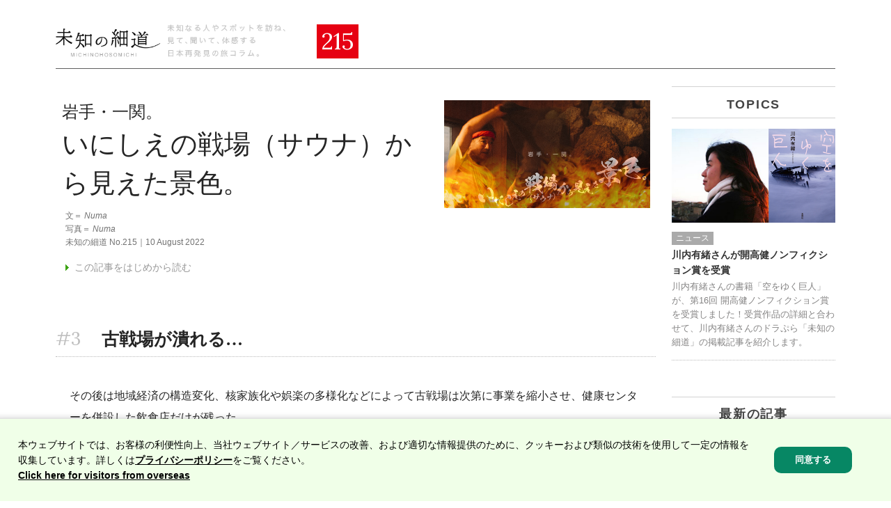

--- FILE ---
content_type: text/html; charset=UTF-8
request_url: https://www.driveplaza.com/trip/michinohosomichi/ver215/02.html
body_size: 25045
content:
<!doctype html>
<html>
<head>
<meta charset="utf-8">
<title>岩手・一関。 いにしえの戦場（サウナ）から見えた景色。 | ドラぷら</title>
<meta name="keywords" content="未知の細道,ドライブコラム,スポット,ドラぷら,高速道路,高速料金,ETC,割引,サービスエリア,パーキングエリア,渋滞,交通情報">
<meta name="description" content="旅を愛するライター達がそれぞれ独自の観点から選んだ日本の魅力的なスポットを訪ね、見て、聞いて、体験する旅のレポート［未知の細道］。">
<meta http-equiv="X-UA-Compatible" content="IE=9;IE=8;IE=7">
<meta name="format-detection" content="telephone=no">
<!-- OGP -->
<meta property="og:title" content="岩手・一関。 いにしえの戦場（サウナ）から見えた景色。 | 未知の細道 | ドラぷら">
<meta property="og:type" content="website">
<meta property="og:image" content=" https://www.driveplaza.com/trip/michinohosomichi/ver215/images/bnr.jpg">
<meta property="og:description" content="昭和30年代、平成初期に続いて「第3次サウナブーム」と形容される現在。コロナ禍にも関わらず全国各地から人々が集まるという、岩手県のサウナカルチャーを牽引する「古戦場」へ。
">

<!-- <meta property="og:url" content="https://www.driveplaza.com/trip/michinohosomichi/ver215/"> -->
<meta property="og:site_name" content="未知の細道 | ドラぷら">
<!-- /OGP -->
<!-- twitter -->
<meta name="twitter:card" content="summary_large_image" />
<meta name="twitter:title" content="岩手・一関。 いにしえの戦場（サウナ）から見えた景色。 | 未知の細道 | ドラぷら
" />
<meta name="twitter:description" content="昭和30年代、平成初期に続いて「第3次サウナブーム」と形容される現在。コロナ禍にも関わらず全国各地から人々が集まるという、岩手県のサウナカルチャーを牽引する「古戦場」へ。
" />
<meta name="twitter:image" content=" https://www.driveplaza.com/trip/michinohosomichi/ver215/images/bnr.jpg" />
<meta name="twitter:url" content="https://www.driveplaza.com/trip/michinohosomichi/ver215/" />
<!-- /twitter -->

<!--[if lt IE 9]>
<script type="text/javascript" src="/resources/js/html5shiv-printshiv.js"></script>
<![endif]-->
<meta name="viewport" content="width=device-width, initial-scale=1.0, user-scalable=yes">
<link rel="stylesheet" href="/resources/css/common/common.css">
<link rel="stylesheet" href="/resources/css/common/s_common.css" media="screen and (max-width:640px)">
<link rel="stylesheet" href="/resources/css/common/module.css">
<link rel="stylesheet" href="/resources/css/common/s_module.css" media="screen and (max-width:640px)">
<link rel="stylesheet" href="/resources/css/trip/michinohosomichi/pages.css">
<link rel="stylesheet" href="/resources/css/trip/michinohosomichi/pages_2clm.css">
<link rel="stylesheet" href="/resources/css/trip/michinohosomichi/page_modules.css">
<link rel="stylesheet" href="/trip/michinohosomichi/ver215/css/style.css">
<link href="https://fonts.googleapis.com/css?family=Roboto:500" rel="stylesheet" type="text/css">
<link href="https://fonts.googleapis.com/css?family=Lora" rel="stylesheet" type="text/css">
<link rel="apple-touch-icon" href="/resources/img/common/touch-icon-iphone.png">
<link rel="apple-touch-icon" sizes="76x76" href="/resources/img/common/touch-icon-ipad.png">
<link rel="apple-touch-icon" sizes="120x120" href="/resources/img/common/touch-icon-iphone-retina.png">
<link rel="apple-touch-icon" sizes="152x152" href="/resources/img/common/touch-icon-ipad-retina.png">
<script src="/resources/js/jquery-1.11.0.min.js"></script>
<script src="/resources/js/plugins.js"></script>
<script src="/resources/js/common.js"></script>
<script src="/resources/js/trip/michinohosomichi/page.js"></script>
<script src="/resources/js/trip/michinohosomichi/2clm.js"></script>
﻿<!-- Google Tag Manager -->
<script>(function(w,d,s,l,i){w[l]=w[l]||[];w[l].push({'gtm.start':new Date().getTime(),event:'gtm.js'});var f=d.getElementsByTagName(s)[0],j=d.createElement(s),dl=l!='dataLayer'?'&l='+l:'';j.async=true;j.src='https://www.googletagmanager.com/gtm.js?id='+i+dl;f.parentNode.insertBefore(j,f);})(window,document,'script','dataLayer','GTM-5NP3T8W');</script>
<!-- End Google Tag Manager -->



<body class="page_home">
<!-- Google Tag Manager (noscript) -->
<noscript><iframe src="https://www.googletagmanager.com/ns.html?id=GTM-5NP3T8W" height="0" width="0" title="googletagmanager-frame" style="display:none;visibility:hidden"></iframe></noscript>
<!-- End Google Tag Manager (noscript) -->
<!-- facebook -->
<div id="fb-root"></div>
<script>(function(d, s, id) {
  var js, fjs = d.getElementsByTagName(s)[0];
  if (d.getElementById(id)) return;
  js = d.createElement(s); js.id = id;
  js.src = "//connect.facebook.net/ja_JP/all.js#xfbml=1";
  fjs.parentNode.insertBefore(js, fjs);
}(document, 'script', 'facebook-jssdk'));</script>
<!-- /facebook -->

<div class="outline" id="page_top">

<div class="container">

<!--[ noscript ]-->
<noscript><div class="noscript">「ドラぷら」は一部にJavaScriptを利用したコンテンツがございます。<br>お使いのブラウザで、JavaScriptを有効にしてご利用ください。</div></noscript>
<!--[ /noscript ]-->

<div class="contents secound secound">



<div class="hosomichi_header clearfix">
<div class="header_inner clearfix">

<div class="header_ttl_wrap">
<a href="/trip/michinohosomichi/index.html" class="ttl_bnr"><img src="/resources/img/trip/michinohosomichi/common/ttl_hosomichi_logo.png" alt="未知の細道"/></a>
<div class="ttl_txt"><img src="/resources/img/trip/michinohosomichi/common/txt_hotomichi_sub.png" alt="未知なる人やスポットを訪ね、見て、聞いて、体感する日本再発見の旅コラム。"/></div>
<div class="numbers">215</div></div>



</div><!-- /header_inner -->
</div><!-- /hosomichi_header -->



<!-- 扉 -->
<div class="cont_ent_wrapper clearfix">
<!-- 左カラム -->
<div class="cont_entries">
<div class="cont_cover clearfix">
<div class="cont_mainimg">
<img src="/trip/michinohosomichi/ver215/images/ver215_top.jpg" class="max_image"/></div>
<div class="ttl_box">
<h1 class="txt_serif">
<span class="cont_ttl_sub">岩手・一関。</span>
<span class="cont_ttl">いにしえの戦場（サウナ）から見えた景色。</span>
</h1>



</div><!-- /ttl_box -->
<div class="map_box clearfix">
<div>

<div class="cont_entinfo">
文＝ <span class="txt_italic">Numa</span><br>
写真＝ <span class="txt_italic">Numa</span><br>
<span class="update">未知の細道 No.215｜10 August 2022</span>
</div>
<a href="/trip/michinohosomichi/ver215/" class="icon">この記事をはじめから読む</a>

</div>
</div><!-- /map_box -->

</div>
<!--  /扉  -->





<!-- 記事 -->
<!-- sec01 -->
<div class="cont_ent type01">
<h2><span class="cont_ent_num">#3</span><span class="cont_ent_ttl">古戦場が潰れる…</span></h2>

<div class="cont_ent_txt">
<p>その後は地域経済の構造変化、核家族化や娯楽の多様化などによって古戦場は次第に事業を縮小させ、健康センターを併設した飲食店だけが残った。</p>
  
<p>実は浅野さんは、ゆくゆくは現在の建物を取り壊そうと考えていた。施設は古くなり、時代のニースから遅れを取りつつあった。そもそも宴会場なのか、ファミリーレストランなのか、健康センターなのか。もっと何かひとつに特化したほうがいいに違いない。</p>
  
<p>「『新しくないと人は喜んでくれない。ワクワクしてくれない。』と考えていました。有名な設計士に依頼してリニューアルしようと実際に図面も描いていたし。もちろん、お風呂の方は無くす方向で。そもそも温浴事業の売上は全体の2割ほど。おまけみたいな感じでしたし、私自身、10年以上お風呂に足を運ぶことがなかったくらいでしたから」</p>
</div>
	
<div class="cont_ent_pho mg45">
<div class="center">
<img src="/trip/michinohosomichi/ver215/images/ver215_p3_1.jpg" class="max_image">
</div>
<div class="cont_caption center">代表取締役社長の浅野裕美さん。思い立ったら即行動に移す敏腕な（せっかちな）経営者。</div>
</div>
 
<div class="cont_ent_txt">
<p>浅野さんがそう青写真を描きながら代表取締役に就任したのは2019年12月。社長として手腕を発揮しようと思っていた矢先に新型コロナウィルスの猛威が日本全国を襲う。岩手県にも次第に感染者が増え、2020年5月になると古戦場は営業自粛を余儀なくされた。夏が過ぎ、東北地方の秋の風物詩である「芋煮会」の季節になっても宴会の予約がまったく入らない。売上の8割を占める宴会・レストラン部門が壊滅的なダメージを受け、「私の代で古戦場は潰れる…」という悪夢が彼女の脳裏をよぎった。</p>
</div>
	
<div class="cont_ent_pho mg45">
<div class="center">
<img src="/trip/michinohosomichi/ver215/images/ver215_p3_2.jpg" class="max_image">
</div>
<div class="cont_caption center">和・洋・中・寿司・喫茶と多彩なメニューが揃う古戦場の食事処。一番人気は広東麺。</div>
</div>
 
<div class="cont_ent_txt">
<p>大規模リニューアル構想も宙に浮いてしまった。売上が見込めない以上、今あるものに目を向けてサバイブするしかない。そんな時、浅野さんは過去の決算書を見てあることに気づいた。温浴部門の売上だけはコロナ禍以前と変化がない。そこで毎日通ってくれる常連客に聞いてみた。</p>

<p>「ここのサウナ、熱くて気持ちいいんだよねえ」</p>
</div>	

</div>
<!-- /sec01 -->
<!-- 記事 -->


<!-- more-->
<div class="cont_ent_more">

<div class="cont_page_navi clearfix mt30">
<div class="link_l"><a href="/trip/michinohosomichi/ver215/01.html">#2 なぜサウナは誕生したのか</a></div>
<div class="link_r"><a href="/trip/michinohosomichi/ver215/03.html">#4 逆境を乗り越えて</a></div>
</div>
<div class="pager">
<ul>
<li><a href="/trip/michinohosomichi/ver215/index.html">1</a></li>
<li><a href="/trip/michinohosomichi/ver215/01.html">2</a></li>
<li class="current"><span>3</span></li>
<li><a href="/trip/michinohosomichi/ver215/03.html">4</a></li>
<li><a href="/trip/michinohosomichi/ver215/04.html">5</a></li>
<li><a href="/trip/michinohosomichi/ver215/05.html">6</a></li>
</ul>
</div>
</div>

<!-- /more-->


<!--[ social ]-->
<div class="sns_wrap">
<!-- LINE -->
<div class="sns_line">
<span>
<script type="text/javascript" src="//media.line.me/js/line-button.js?v=20142411" ></script>
<script type="text/javascript">
new media_line_me.LineButton({"pc":false,"lang":"ja","type":"a"});
</script>
</span>
</div>
<!-- twitter -->
<div class="sns_twitter">
<a href="https://twitter.com/share" class="twitter-share-button" data-url="https://www.driveplaza.com/trip/michinohosomichi/ver215/" data-text="岩手・一関。 いにしえの戦場（サウナ）から見えた景色。" data-via="ドラぷら" data-lang="ja" data-hashtags="未知の細道">ツイート</a>
<script>!function(d,s,id){var js,fjs=d.getElementsByTagName(s)[0],p=/^http:/.test(d.location)?'http':'https';if(!d.getElementById(id)){js=d.createElement(s);js.id=id;js.src=p+'://platform.twitter.com/widgets.js';fjs.parentNode.insertBefore(js,fjs);}}(document, 'script', 'twitter-wjs');</script>
</div>
<!-- facebook -->
<div class="sns_facebook">
<div class="social_facebook">
<div class="fb-like" data-href="https://www.driveplaza.com/trip/michinohosomichi/ver215/" data-layout="button_count" data-action="recommend" data-show-faces="true" data-share="false"></div>
</div>
</div>
<!-- hatena -->
<div class="sns_hatena">
<a href="http://b.hatena.ne.jp/entry/https://www.driveplaza.com/trip/michinohosomichi/ver215/" class="hatena-bookmark-button" data-hatena-bookmark-title="岩手・一関。 いにしえの戦場（サウナ）から見えた景色。 | 未知の細道 | ドラぷら" data-hatena-bookmark-layout="standard-balloon" data-hatena-bookmark-lang="ja" title="このエントリーをはてなブックマークに追加"><img src="https://b.st-hatena.com/images/entry-button/button-only@2x.png" alt="このエントリーをはてなブックマークに追加" width="20" height="20" style="border: none;" /></a><script type="text/javascript" src="https://b.st-hatena.com/js/bookmark_button.js" charset="utf-8" async="async"></script>
</div>
<!-- tumblr-->
<div class="sns_tumblr">
<a class="tumblr-share-button" data-color="blue" data-notes="right" data-posttype="photo" data-content="https://www.driveplaza.com/trip/michinohosomichi/ver215/images/ver215_index_1.jpg" data-caption="<h2>昭和30年代、平成初期に続いて「第3次サウナブーム」と形容される現在。コロナ禍にも関わらず全国各地から人々が集まるという、岩手県のサウナカルチャーを牽引する「古戦場」へ。
<br><br><a href='https://www.driveplaza.com/trip/michinohosomichi/ver215/'>岩手・一関。 いにしえの戦場（サウナ）から見えた景色。 | 未知の細道 | ドラぷら</a>" data-tags="未知の細道,ドラぷら" href="https://embed.tumblr.com/share"></a>
<script>!function(d,s,id){var js,ajs=d.getElementsByTagName(s)[0];if(!d.getElementById(id)){js=d.createElement(s);js.id=id;js.src="https://secure.assets.tumblr.com/share-button.js";ajs.parentNode.insertBefore(js,ajs);}}(document, "script", "tumblr-js");</script>
</div>
</div>
<!--[ /social ]-->

 <!--おすすめ旅プラン-->
<!--<div class="cont_plans clearfix">
</div> -->
<!--/おすすめ旅プラン -->

</div><!-- /cont_l -->
<!-- /左カラム -->

<!-- 右カラム -->
<div class="cont_ent_sidebar"><div class="cont_inner">
<!-- TOPICS -->
<div class="cont_side_box">
<div class="cont_topics">
<h3>TOPICS</h3>
<ul class="cont_topics_list">

<li class="cont_l_side">

<!--<div>
<figure>
  <a href="/redirect/trip/michinohosomichi/event2019.html?source=dpla&medium=hmside" target="_blank"
  rel="noopener"><img src="/trip/michinohosomichi/topics/images/pho_event.jpg"
  alt="どっちのよりみちSHOW" class="max_image cont_shadow"></a>
</figure>
<div class="cont_texts">
  <span class="cont_label_01 cont_mark">イベント</span>
  <a href="/redirect/trip/michinohosomichi/event2019.html?source=dpla&medium=hmside" target="_blank"
  rel="noopener">未知の細道ナイト どっちのよりみちSHOW!</a>
  <p>2019/2/19（火）、渋谷のカルチャーカルチャーにて「未知の細道」イベントが開催されます！未知の細道ライター陣が、実際に体験した珠玉の旅を披露するプレゼンショーが「未知の細道ナイト！～どっちのよりみちSHOW」です！</p>
</div>
</div>-->

<div>
<figure>
  <a href="/trip/michinohosomichi/news/">
  <img src="/trip/michinohosomichi/topics/images/pho_news01.jpg" alt="開高健ノンフィクション賞を受賞"
  class="max_image cont_shadow"></a>
</figure>
<div class="cont_texts">
  <span class="cont_label_02">ニュース</span>
  <a href="/trip/michinohosomichi/news/">川内有緒さんが開高健ノンフィクション賞を受賞</a>
  <p>川内有緒さんの書籍「空をゆく巨人」が、第16回 開高健ノンフィクション賞を受賞しました！受賞作品の詳細と合わせて、川内有緒さんのドラぷら「未知の細道」の掲載記事を紹介します。</p>
</div>
</div>

</li>
</div>
</div><!-- /cont_ent_fun -->
<!-- 最新の記事 -->
<div class="cont_side_box">
﻿<div class="cont_new">
  <h3>最新の記事</h3>

<ul>

<li>
<div class="cont_texts_02"><a href="/trip/michinohosomichi/ver296/"><img src="/resources/img/bnr/268x88_pct_trip_hosomiichi296.jpg" alt="食べる！飲める！住める！集う！公民館みたいな映画館「OttO」の幕開け" class="image_border flex_image cont_shadow"><span>食べる！飲める！住める！集う！公民館みたいな映画館「OttO」の幕開け</span></a></div>
</li>

<li>
<div class="cont_texts_02"><a href="/trip/michinohosomichi/ver295/"><img src="/resources/img/bnr/268x88_pct_trip_hosomiichi295.jpg" alt="本場アメリカで頂点を極めたホットな味！ 世界一のキューバサンドを東京で食べる。" class="image_border flex_image cont_shadow"><span>本場アメリカで頂点を極めたホットな味！ 世界一のキューバサンドを東京で食べる。</span></a></div>
</li>

<li>
<div class="cont_texts_02"><a href="/trip/michinohosomichi/ver294/"><img src="/resources/img/bnr/268x88_pct_trip_hosomiichi294.jpg" alt="宇宙の出島「コスモアイル羽咋」へ――本物を信じた男の軌跡を追って あなたはUFOを見たことがありますか？" class="image_border flex_image cont_shadow"><span>宇宙の出島「コスモアイル羽咋」へ――本物を信じた男の軌跡を追って あなたはUFOを見たことがありますか？</span></a></div>
</li>

</ul>

</div>
</div><!-- /cont_ent_fun -->
<!-- 同じライターの他の記事 -->
<div class="cont_side_box">
<div class="cont_new">
  <h3>同じライターの他の記事</h3>

<ul>

<li>
<div class="cont_texts_02"><a href="/trip/michinohosomichi/ver238/"><img src="/resources/img/bnr/268x88_pct_trip_hosomiichi238.jpg" alt="黒茶を嗜む富山の茶会 室町時代より受け継がれた「バタバタ茶」" class="image_border flex_image cont_shadow"><span>黒茶を嗜む富山の茶会 室町時代より受け継がれた「バタバタ茶」</span></a></div>
</li>

<li>
<div class="cont_texts_02"><a href="/trip/michinohosomichi/ver237/"><img src="/resources/img/bnr/268x88_pct_trip_hosomiichi237.jpg" alt="新潟・糸魚川に眠る野天風呂を目指す 甦りし秘湯を訪ねて" class="image_border flex_image cont_shadow"><span>新潟・糸魚川に眠る野天風呂を目指す 甦りし秘湯を訪ねて</span></a></div>
</li>

<li>
<div class="cont_texts_02"><a href="/trip/michinohosomichi/ver226/"><img src="/resources/img/bnr/268x88_pct_trip_hosomiichi226.jpg" alt="見えない神様をもてなす人々 奥能登に伝わる「あえのこと」という儀式" class="image_border flex_image cont_shadow"><span>見えない神様をもてなす人々 奥能登に伝わる「あえのこと」という儀式</span></a></div>
</li>

</ul>

</div>
</div><!-- /cont_ent_fun -->
<!-- 人気の記事 -->
<div class="cont_side_box" id="side_move">
<div class="cont_pop">
  <h3>人気の記事</h3>

<ul>

<li>
<div class="cont_texts_02"><a href="/trip/michinohosomichi/ver102/"><img src="/resources/img/bnr/268x88_pct_trip_hosomiichi102.jpg" alt="" class="image_border flex_image cont_shadow"><span>究極の苦行で時を超えた偉人を訪ねて あなたは即身仏を知っていますか？</span></a></div>
</li>

<li>
<div class="cont_texts_02"><a href="/trip/michinohosomichi/ver67/"><img src="/resources/img/bnr/268x88_pct_trip_hosomiichi67.jpg" alt="" class="image_border flex_image cont_shadow"><span>100時間、絶食したことはありますか？ 世にもストイックすぎる成田山新勝寺の断食修行に挑戦！</span></a></div>
</li>

<li>
<div class="cont_texts_02"><a href="/trip/michinohosomichi/ver150/"><img src="/resources/img/bnr/268x88_pct_trip_hosomiichi150.jpg" alt="" class="image_border flex_image cont_shadow"><span>「世界標準のものさし」を生んだ奇跡 水月湖の地形と年縞博物館</span></a></div>
</li>

</ul>

</div>
</div><!-- /cont_ent_fun -->
</div></div><!-- /cont_ent_sidebar -->
<!-- /右カラム -->

</div><!-- /cont_ent_wrapper -->


<!-- INDEX -->
<!--<div class="cont_index"></div>-->
<!-- /INDEX -->

</div>
<!-- / .contents -->
</div>
<!-- / .container -->

<!-- info -->
<div class="cont_info">
<div class="inner">
<div class="cont_info_box">

<div class="cont_boxes">
</div>

<div class="unit cont_about">
<h4>未知の細道とは</h4>
<div>「未知の細道」は、未知なるスポットを訪ねて、見て、聞いて、体感して毎月定期的に紹介する旅のレポートです。<br>
テーマは「名人」「伝説」「祭り」「挑戦者」「穴場」の5つ。<br>
様々なジャンルの名人に密着したり、土地にまつわる伝説を追ったり、知られざる祭りに参加して、その様子をお伝えします。<br>
気になるレポートがございましたら、皆さまの目で、耳で、肌で感じに出かけてみてください。<br>
きっと、わくわくどきどきな世界への入り口が待っていると思います。
</div></div>


<div class="footerlinks">
<a href="/trip/michinohosomichi/" class="icon">未知の細道トップページ</a>
<a href="/" class="icon">ドラぷらトップページ</a>
</div>
</div><!-- inner -->


<div class="page_foot">
<p><a href="#page_top">ページの先頭へ</a></p>
</div>



</div>













</div><!-- cont_info -->
<!-- info -->







<!--[ global footer ]-->
<footer class="footer_simple2">
<div class="inner">
<div class="footer_simple2_title">
<p class="tagline">高速道路がつなぐクルマの旅を、もっと楽しく快適に</p>
<p class="logo display_large"><a href="http://www.driveplaza.com" target="_blank"><img alt="ドラぷら" src="/resources/img/footer/logo_drpl.png"></a></p>
<p class="logo display_small"><a href="http://www.driveplaza.com" target="_blank"><img alt="ドラぷら" src="/resources/img/footer/s_logo_simple_footer_2.png"></a></p>
</div>
<div class="footer_simple2_text">
<p>全国の高速道路情報サイト「<a href="http://www.driveplaza.com" target="_blank">ドラぷら E-NEXCOドライブプラザ</a>」は、<a href="http://www.e-nexco.co.jp" target="_blank">NEXCO東日本</a>が運営しています。</p>
<p class="copyright">Copyright&copy;2017 East Nippon Expressway Company Limited All Rights Reserved.</p>
</div>
</div>
</footer>
<script src="/doramichi/item.js"></script>


<!-- 2018/8/1 add -->
<!-- Begin BlueKai Tag --> 
<script type="text/javascript"> 
    window.bk_async = function() { 
    bk_ignore_outside_iframe=false;
    
    var arr = new Array();
    try { arr.push(['ipm_url', document.location.href]); } catch(e) {}
    try { if (1 < document.location.search.length) {
        window.pxqry = document.location.search.substring(1); 
        } else {window.pxqry = "";}
    arr.push(['ipm_qry', pxqry]); } catch(e) {}
    
    function makeTag(args) {
        if(args.length == 2) {
            if((typeof(args[0]) === 'string' && args[0] !== '') &&
               (typeof(args[1]) !== 'undefined' && args[1] !== null && args[1] !== '')) {
                bk_addPageCtx(args[0], args[1]);
            } 
        }
    }
        for(var i = 0; i < arr.length; i++) { makeTag(arr[i]); }
    bk_addPageCtx('editcheck', '20180730-1'); 
    BKTAG.doTag(67038, 1); }; 
    (function() { 
    var scripts = document.getElementsByTagName('script')[0]; 
    var s = document.createElement('script'); 
    s.async = true; 
    s.src = "https://tags.bkrtx.com/js/bk-coretag.js"; 
    scripts.parentNode.insertBefore(s, scripts); 
    }()); 
    </script> 
    <!-- End BlueKai Tag --> 
    <!-- / 2018/8/1 add --><div class="apache_extfilter" id="include_cookieSync_tag"></div>

<!-- User Insight PCDF Code Start : driveplaza.com -->
<script type="text/javascript">
    var _uic = _uic ||{}; var _uih = _uih ||{};_uih['id'] = 52983;
    _uih['lg_id'] = '';
    _uih['fb_id'] = '';
    _uih['tw_id'] = '';
    _uih['uigr_1'] = ''; _uih['uigr_2'] = ''; _uih['uigr_3'] = ''; _uih['uigr_4'] = ''; _uih['uigr_5'] = '';
    _uih['uigr_6'] = ''; _uih['uigr_7'] = ''; _uih['uigr_8'] = ''; _uih['uigr_9'] = ''; _uih['uigr_10'] = '';

    _uic['uls'] = 1;
    
    /* DO NOT ALTER BELOW THIS LINE */
    /* WITH FIRST PARTY COOKIE */
    (function() {
    var bi = document.createElement('script');bi.type = 'text/javascript'; bi.async = true;
    bi.src = '//cs.nakanohito.jp/b3/bi.js';
    var s = document.getElementsByTagName('script')[0];s.parentNode.insertBefore(bi, s);
    })();
    </script>
    <!-- User Insight PCDF Code End : driveplaza.com --><div class="apache_extfilter" id="include_userinsight_tag"></div>

<!--[ /global footer ]-->


<!-- / .outline --></div>

</body>
</html>


--- FILE ---
content_type: text/html; charset=utf-8
request_url: https://embed.tumblr.com/widgets/share/button?color=blue&notes=right&canonicalUrl=https%3A%2F%2Fwww.driveplaza.com%2Ftrip%2Fmichinohosomichi%2Fver215%2F02.html&postcontent%5Bposttype%5D=photo&postcontent%5Btags%5D=%E6%9C%AA%E7%9F%A5%E3%81%AE%E7%B4%B0%E9%81%93%2C%E3%83%89%E3%83%A9%E3%81%B7%E3%82%89&postcontent%5Bcontent%5D=https%3A%2F%2Fwww.driveplaza.com%2Ftrip%2Fmichinohosomichi%2Fver215%2Fimages%2Fver215_index_1.jpg&postcontent%5Bcaption%5D=%3Ch2%3E%E6%98%AD%E5%92%8C30%E5%B9%B4%E4%BB%A3%E3%80%81%E5%B9%B3%E6%88%90%E5%88%9D%E6%9C%9F%E3%81%AB%E7%B6%9A%E3%81%84%E3%81%A6%E3%80%8C%E7%AC%AC3%E6%AC%A1%E3%82%B5%E3%82%A6%E3%83%8A%E3%83%96%E3%83%BC%E3%83%A0%E3%80%8D%E3%81%A8%E5%BD%A2%E5%AE%B9%E3%81%95%E3%82%8C%E3%82%8B%E7%8F%BE%E5%9C%A8%E3%80%82%E3%82%B3%E3%83%AD%E3%83%8A%E7%A6%8D%E3%81%AB%E3%82%82%E9%96%A2%E3%82%8F%E3%82%89%E3%81%9A%E5%85%A8%E5%9B%BD%E5%90%84%E5%9C%B0%E3%81%8B%E3%82%89%E4%BA%BA%E3%80%85%E3%81%8C%E9%9B%86%E3%81%BE%E3%82%8B%E3%81%A8%E3%81%84%E3%81%86%E3%80%81%E5%B2%A9%E6%89%8B%E7%9C%8C%E3%81%AE%E3%82%B5%E3%82%A6%E3%83%8A%E3%82%AB%E3%83%AB%E3%83%81%E3%83%A3%E3%83%BC%E3%82%92%E7%89%BD%E5%BC%95%E3%81%99%E3%82%8B%E3%80%8C%E5%8F%A4%E6%88%A6%E5%A0%B4%E3%80%8D%E3%81%B8%E3%80%82%0A%3Cbr%3E%3Cbr%3E%3Ca%20href%3D%27https%3A%2F%2Fwww.driveplaza.com%2Ftrip%2Fmichinohosomichi%2Fver215%2F%27%3E%E5%B2%A9%E6%89%8B%E3%83%BB%E4%B8%80%E9%96%A2%E3%80%82%20%E3%81%84%E3%81%AB%E3%81%97%E3%81%88%E3%81%AE%E6%88%A6%E5%A0%B4%EF%BC%88%E3%82%B5%E3%82%A6%E3%83%8A%EF%BC%89%E3%81%8B%E3%82%89%E8%A6%8B%E3%81%88%E3%81%9F%E6%99%AF%E8%89%B2%E3%80%82%20%7C%20%E6%9C%AA%E7%9F%A5%E3%81%AE%E7%B4%B0%E9%81%93%20%7C%20%E3%83%89%E3%83%A9%E3%81%B7%E3%82%89%3C%2Fa%3E
body_size: 4112
content:
<!DOCTYPE html><!--[if lt IE 7]>      <html class="no-js ie ie6 lt-ie9 lt-ie8 lt-ie7 default-context en_US" lang="en-US"> <![endif]--><!--[if IE 7]>         <html class="no-js ie ie7 lt-ie9 lt-ie8 default-context en_US" lang="en-US"> <![endif]--><!--[if IE 8]>         <html class="no-js ie ie8 lt-ie9 default-context en_US" lang="en-US"> <![endif]--><!--[if IE 9]>         <html class="no-js ie9 default-context en_US" lang="en-US"> <![endif]--><!--[if gt IE 9]><!--> <html class="no-js  default-context en_US" lang="en-US"> <!--<![endif]-->    <head><title>Tumblr</title><!--[if ie]><meta http-equiv="X-UA-Compatible" content="IE=Edge,chrome=1"/><![endif]--><meta http-equiv="Content-Type" content="text/html; charset=utf-8">    <meta http-equiv="x-dns-prefetch-control" content="off">    <meta name="application-name" content="Tumblr">    <meta name="msapplication-TileColor" content="#001935">    <meta name="msapplication-TileImage" content="https://assets.tumblr.com/images/favicons/mstile-150x150.png?_v=91864750651ba02aa0802d606c555ea1">    <link rel="shortcut icon" href="https://assets.tumblr.com/images/favicons/favicon.ico?_v=2d4d920e5ca6300f7d9bdfc5070fe91d" type="image/x-icon">    <link rel="icon" href="https://assets.tumblr.com/images/favicons/favicon.svg?_v=a7621ebfbfb2a4f775cff3b3876e211e" type="image/svg+xml" sizes="any">    <link rel="mask-icon" href="https://assets.tumblr.com/images/favicons/safari-pinned-tab.svg?_v=bd022dab508996af50b87e61cfaca554" color="#001935">    <meta name="p:domain_verify" content="d06c4fa470a9a6935c9a7b43d57eb7d2">    <link rel="apple-touch-icon" href="https://assets.tumblr.com/images/favicons/apple-touch-icon.png?_v=8b1a50654ef397829ca3dfcb139224b6" type="image/png" sizes="any">    <meta name="robots" id="robots" content="noodp,noydir">    <meta name="description" id="description" content="Tumblr is a place to express yourself, discover yourself, and bond over the stuff you love. It&#039;s where your interests connect you with your people.">    <meta name="keywords" id="keywords" content="tumblelog, blog, tumblog, tumbler, tumblr, tlog, microblog">    <meta name="viewport" id="viewport" content="width=device-width">    <meta name="tumblr-form-key" id="tumblr_form_key" content="!1231768828014|cwQlqphNi4z5j3zy8Tr5MC6iBM">    <meta name="tumblr-gpop" id="tumblr_gpop" content="Tumblr"><link rel="stylesheet" media="screen" href="https://assets.tumblr.com/client/prod/standalone/share-button-internal/index.build.css?_v=09f72c9f7e3de0d8c0cf38d5a207324f"></head><body 
                id="share_button_button"
    
        

                class="flag--reblog-ui-refresh flag--messaging-new-empty-inbox flag--npf-text-web-styles flag--npf-text-colors identity base identity-refresh share_button_button logged_out without_auto_paginate layout_modular"
    
        
><script nonce="fw3D1nv84XprqhC0j814x1PzeWs" type="text/javascript">
            var _comscore = _comscore || [];
            _comscore.push({"c1":"2","c2":"15742520"});
            (function(){
                var s = document.createElement("script");
                s.async = true;
                var el = document.getElementsByTagName("script")[0];
                s.src = (document.location.protocol == "https:" ? "https://sb" : "http://b") + ".scorecardresearch.com/beacon.js";
                el.parentNode.insertBefore(s, el);
            })();
        </script><noscript><img src="https://sb.scorecardresearch.com/p?cv=2.0&amp;cj=1&amp;c1=2&amp;c2=15742520" /></noscript><script type="text/javascript" nonce="fw3D1nv84XprqhC0j814x1PzeWs">!function(s){s.src='https://px.srvcs.tumblr.com/impixu?T=1768828014&J=eyJ0eXBlIjoidXJsIiwidXJsIjoiaHR0cDovL2VtYmVkLnR1bWJsci5jb20vd2lkZ2V0cy9zaGFyZS9idXR0b24/[base64]&U=EJDGMHLHOK&K=c6cc102f276817bbb5e8a981c9cf9a0c810d6fd2aef094d750c993f754ebf58a&R=https%3A%2F%2Fwww.driveplaza.com%2Ftrip%2Fmichinohosomichi%2Fver215%2F02.html'.replace(/&R=[^&$]*/,'').concat('&R='+escape(document.referrer)).slice(0,2000).replace(/%.?.?$/,'');}(new Image());</script><noscript><img style="position:absolute;z-index:-3334;top:0px;left:0px;visibility:hidden;" src="https://px.srvcs.tumblr.com/impixu?T=1768828014&J=eyJ0eXBlIjoidXJsIiwidXJsIjoiaHR0cDovL2VtYmVkLnR1bWJsci5jb20vd2lkZ2V0cy9zaGFyZS9idXR0b24/[base64]&U=EJDGMHLHOK&K=62f71d5b0383a3ad5633058ab42d3c6b5ac6440be6664a2d2082ba089d24b975&R=https%3A%2F%2Fwww.driveplaza.com%2Ftrip%2Fmichinohosomichi%2Fver215%2F02.html"></noscript>        
        
        
        

        
        
        
        
        
                        <noscript id="bootloader" data-bootstrap="{&quot;Components&quot;:{&quot;PostActivity&quot;:[],&quot;NotificationPoller&quot;:{&quot;messaging_keys&quot;:[],&quot;token&quot;:&quot;&quot;,&quot;inbox_unread&quot;:0},&quot;DesktopDashboardLogo&quot;:{&quot;animations&quot;:[[&quot;https:\/\/assets.tumblr.com\/images\/logo\/hover-animations\/1.png?_v=161861acded461bb6e995593a3bae835&quot;,&quot;https:\/\/assets.tumblr.com\/images\/logo\/hover-animations\/1@2x.png?_v=496a774637302a598c851381d00009b0&quot;]]},&quot;ShareButton&quot;:{&quot;canonicalUrl&quot;:&quot;https:\/\/www.driveplaza.com\/trip\/michinohosomichi\/ver215\/02.html&quot;,&quot;title&quot;:&quot;Post to Tumblr&quot;,&quot;color&quot;:&quot;blue&quot;,&quot;notes&quot;:&quot;right&quot;,&quot;content&quot;:{&quot;posttype&quot;:&quot;photo&quot;,&quot;tags&quot;:&quot;\u672a\u77e5\u306e\u7d30\u9053,\u30c9\u30e9\u3077\u3089&quot;,&quot;content&quot;:&quot;https:\/\/www.driveplaza.com\/trip\/michinohosomichi\/ver215\/images\/ver215_index_1.jpg&quot;,&quot;caption&quot;:&quot;\u003Ch2\u003E\u662d\u548c30\u5e74\u4ee3\u3001\u5e73\u6210\u521d\u671f\u306b\u7d9a\u3044\u3066\u300c\u7b2c3\u6b21\u30b5\u30a6\u30ca\u30d6\u30fc\u30e0\u300d\u3068\u5f62\u5bb9\u3055\u308c\u308b\u73fe\u5728\u3002\u30b3\u30ed\u30ca\u798d\u306b\u3082\u95a2\u308f\u3089\u305a\u5168\u56fd\u5404\u5730\u304b\u3089\u4eba\u3005\u304c\u96c6\u307e\u308b\u3068\u3044\u3046\u3001\u5ca9\u624b\u770c\u306e\u30b5\u30a6\u30ca\u30ab\u30eb\u30c1\u30e3\u30fc\u3092\u727d\u5f15\u3059\u308b\u300c\u53e4\u6226\u5834\u300d\u3078\u3002\n\u003Cbr\u003E\u003Cbr\u003E\u003Ca href=&#039;https:\/\/www.driveplaza.com\/trip\/michinohosomichi\/ver215\/&#039;\u003E\u5ca9\u624b\u30fb\u4e00\u95a2\u3002 \u3044\u306b\u3057\u3048\u306e\u6226\u5834\uff08\u30b5\u30a6\u30ca\uff09\u304b\u3089\u898b\u3048\u305f\u666f\u8272\u3002 | \u672a\u77e5\u306e\u7d30\u9053 | \u30c9\u30e9\u3077\u3089\u003C\/a\u003E&quot;,&quot;title&quot;:&quot;&quot;},&quot;notecount&quot;:0,&quot;shareToolUrl&quot;:&quot;https:\/\/www.tumblr.com\/widgets\/share\/tool&quot;}},&quot;Flags&quot;:{&quot;features&quot;:&quot;[base64]&quot;},&quot;Context&quot;:{&quot;name&quot;:&quot;default&quot;,&quot;time&quot;:1768828014000,&quot;userinfo&quot;:{&quot;primary&quot;:&quot;&quot;,&quot;name&quot;:&quot;&quot;,&quot;channels&quot;:[]},&quot;hosts&quot;:{&quot;assets_host&quot;:&quot;https:\/\/assets.tumblr.com&quot;,&quot;secure_assets_host&quot;:&quot;https:\/\/assets.tumblr.com&quot;,&quot;www_host&quot;:&quot;https:\/\/www.tumblr.com&quot;,&quot;secure_www_host&quot;:&quot;https:\/\/www.tumblr.com&quot;,&quot;embed_host&quot;:&quot;https:\/\/embed.tumblr.com&quot;,&quot;safe_host&quot;:&quot;https:\/\/safe.txmblr.com&quot;,&quot;platform_host&quot;:&quot;https:\/\/platform.tumblr.com&quot;},&quot;language&quot;:&quot;en_US&quot;,&quot;language_simple&quot;:&quot;en&quot;,&quot;assets&quot;:&quot;https:\/\/assets.tumblr.com\/client\/prod\/&quot;},&quot;Translations&quot;:{&quot;%1$sReport %2$s&#039;s post?%3$sIf it violates our user guidelines, we&#039;ll remove it.%4$s&quot;:&quot;%1$sReport %2$s&#039;s reblog?%3$sIf it violates our user guidelines, we&#039;ll remove it.%4$s&quot;,&quot;%1$sReport %2$s&#039;s reply?%3$sIf it violates our user guidelines, we&#039;ll remove it.%4$s&quot;:&quot;%1$sReport %2$s&#039;s reblog?%3$sIf it violates our user guidelines, we&#039;ll remove it.%4$s&quot;,&quot;%1$sDelete your tip??%2$s&quot;:&quot;%1$sDelete your tip?%2$s&quot;,&quot;Deleting your tip&quot;:&quot;Deleting your tip will only remove it from the replies tab and notes. %1$sYou won&#039;t receive a refund of your tip.%2$s For further help contact %3$sTumblr Support%4$s.&quot;}}"></noscript><script src="https://assets.tumblr.com/client/prod/standalone/share-button-internal/index.build.js?_v=8fdce1ef5bd0030943923cb383665c43"></script></body></html>


--- FILE ---
content_type: text/css
request_url: https://www.driveplaza.com/resources/css/common/common.css
body_size: 52017
content:
@charset "UTF-8";
.contents, .page_head, .page_head .social, .header, .header .header-nav ul, .global_navigation ul, .global_sub_navigation_box ul, .dropdown_menu .dropdown_menu_title, .header_simple1 .inner, .footer .footer_main, .footer_simple1 .inner, .footer_simple2 .inner {
  *zoom: 1;
}
.contents:after, .page_head:after, .page_head .social:after, .header:after, .header .header-nav ul:after, .global_navigation ul:after, .global_sub_navigation_box ul:after, .dropdown_menu .dropdown_menu_title:after, .header_simple1 .inner:after, .footer .footer_main:after, .footer_simple1 .inner:after, .footer_simple2 .inner:after {
  content: "";
  display: block;
  clear: both;
}

/* リセット処理 */
body {
  margin: 0;
  text-align: left;
  color: #333333;
  font-family: "ヒラギノ角ゴ Pro W3","Hiragino Kaku Gothic Pro","Meiryo","メイリオ", sans-serif;
  font-size: 87.5%;
  font-size-adjust: none;
  -webkit-text-size-adjust: 100%;
  line-height: 1.6;
}

table {
  border-collapse: collapse;
}

td, th {
  empty-cells: show;
  vertical-align: top;
}

img {
  border: 0;
  vertical-align: bottom;
}

p {
  display: block;
  padding: 0;
}

div {
  display: block;
  padding: 0;
  margin: 0;
}

pre {
  font-family: monospace,sans-serif;
}

address {
  font-style: normal;
  text-decoration: none;
}

span {
  display: inline;
  padding: 0;
  margin: 0;
}

ul > li {
  list-style-type: disc;
}

ol > li {
  list-style-type: decimal;
}

ul {
  padding-left: 1.5em;
}

ol {
  padding-left: 2em;
}

ul ul, ol ol, ul ol, ol ul {
  margin-top: 0;
}

a, a * {
  cursor: pointer;
}

a:link {
  text-decoration: none;
  color: #0066cc;
}

a:hover {
  text-decoration: underline;
}

a:visited {
  color: #941d55;
  text-decoration: none;
}

@media screen and (max-width: 640px) {
  a:hover {
    text-decoration: none;
  }
}
p,
address,
pre,
ul,
ol,
dl,
table,
blockquote {
  margin-top: 15px;
  margin-bottom: 0;
}

h1,
h2,
h3,
h4,
h5,
h6 {
  font-size: 100%;
  padding: 0;
  margin-top: 30px;
  margin-bottom: 0;
}

div.contents {
  display: block !important;
  text-align: left;
}

/* atmedia.js setting
======================================================= */
/*large*/
#_device {
  position: static;
  display: none;
}

/* layout
======================================================= */
.container {
  margin-left: auto;
  margin-right: auto;
  padding-left: 10px;
  padding-right: 10px;
  max-width: 950px;
  min-width: 641px;
  padding-bottom: 70px;
}

.middle_section {
  background: url(/resources/img/common/bg_middle_section.png) repeat-x 0 0;
}

.contents {
  padding-top: 30px;
}

/* メインカラム */
.main_area {
  width: 66.94737%;
  float: left;
}

/* 右カラム */
.side_area {
  width: 31.57895%;
  float: right;
}

/* local navigation
======================================================= */
.local_navigation {
  -webkit-box-shadow: 0 1px 2px rgba(3, 0, 0, 0.1);
  -moz-box-shadow: 0 1px 2px rgba(3, 0, 0, 0.1);
  box-shadow: 0 1px 2px rgba(3, 0, 0, 0.1);
  border-radius: 6px;
  border-bottom: 1px solid #DDD;
}
.local_navigation h2 {
  overflow: hidden;
  margin: 0;
  border-top-right-radius: 6px;
  border-top-left-radius: 6px;
  color: #FFF;
  font-size: 142.8%;
  line-height: 1.2;
}
.local_navigation h2 a {
  display: block;
  padding: 20px 30px 18px 20px;
  position: relative;
}
.local_navigation h2 a:link, .local_navigation h2 a:visited {
  color: #FFF;
}
.local_navigation h2 a:after {
  content: "";
  position: absolute;
  top: 50%;
  margin-top: -8px;
  right: 7px;
  width: 19px;
  height: 15px;
  background: url(/resources/img/sidebar/icn_nav_ttl_arrow.png) no-repeat 0 0;
}
.local_navigation ul {
  margin: 0;
  padding: 0;
}
.local_navigation li {
  margin: 0;
  padding: 0;
  list-style: none;
  border: 1px solid #DDD;
  border-bottom: 0;
  line-height: 1.2;
}
.local_navigation li:first-child {
  border-top: 0;
}
.local_navigation li a {
  display: block;
  padding: 16px 19px 15px 19px;
  border: 1px solid #FFF;
  position: relative;
}
.local_navigation li a:link, .local_navigation li a:visited {
  color: #333333;
}
.local_navigation li a:link:after, .local_navigation li a:visited:after {
  content: "";
  position: absolute;
  top: 50%;
  margin-top: -5px;
  right: 10px;
  width: 5px;
  height: 9px;
}
.local_navigation li.last, .local_navigation li.last a {
  border-bottom-right-radius: 6px;
  border-bottom-left-radius: 6px;
}
.local_navigation li span {
  display: block;
  padding: 16px 19px 15px 19px;
}
.local_navigation li ul {
  border-top: 1px solid #DDD;
  border-bottom-right-radius: 6px;
  border-bottom-left-radius: 6px;
}
.local_navigation li li {
  border-top: 1px dashed #DDD;
  border-right: 0;
  border-left: 0;
}
.local_navigation li li a {
  padding: 10px 31px;
}
.local_navigation li li:last-child {
  border-bottom-right-radius: 6px;
  border-bottom-left-radius: 6px;
}
.local_navigation li li ul {
  border-top: 1px dashed #DDD;
}
.local_navigation i:after {
  content: "";
  padding-left: 20px;
  width: 12px;
  height: 12px;
}

.page_home .local_navigation i:after {
  background: url(/resources/img/common/icn_blank_home.png) no-repeat 100% 50%;
}

.page_trafic .local_navigation i:after {
  background: url(/resources/img/common/icn_blank_trafic.png) no-repeat 100% 50%;
}

.page_sapa .local_navigation i:after {
  background: url(/resources/img/common/icn_blank_sapa.png) no-repeat 100% 50%;
}

.page_trip .local_navigation i:after {
  background: url(/resources/img/common/icn_blank_trip.png) no-repeat 100% 50%;
}

.page_otoku .local_navigation i:after {
  background: url(/resources/img/common/icn_blank_otoku.png) no-repeat 100% 50%;
}

/* current */
.local_navigation li.current {
  background-color: #F5F5F5;
  font-weight: bold;
}
.local_navigation li.current li {
  background-color: #FFF;
  font-weight: normal;
}
.local_navigation li.last.current, .local_navigation li.last.current a {
  border-bottom-right-radius: 6px;
  border-bottom-left-radius: 6px;
}

/* 各カテゴリーのカラバリ */
.page_home .local_navigation h2 a {
  background: #47aa1b;
  background: -moz-linear-gradient(top, #47aa1b 0%, #369b11 100%);
  background: -webkit-gradient(linear, left top, left bottom, color-stop(0%, #47aa1b), color-stop(100%, #369b11));
  background: -webkit-linear-gradient(top, #47aa1b 0%, #369b11 100%);
  background: linear-gradient(to bottom, #47aa1b 0%, #369b11 100%);
  filter: progid:DXImageTransform.Microsoft.gradient(startColorstr='#47aa1b', endColorstr='#369b11',GradientType=0 );
}

.page_trafic .local_navigation h2 a {
  background: #258bc4;
  background: -moz-linear-gradient(top, #258bc4 0%, #1879b7 100%);
  background: -webkit-gradient(linear, left top, left bottom, color-stop(0%, #258bc4), color-stop(100%, #1879b7));
  background: -webkit-linear-gradient(top, #258bc4 0%, #1879b7 100%);
  background: linear-gradient(to bottom, #258bc4 0%, #1879b7 100%);
  filter: progid:DXImageTransform.Microsoft.gradient(startColorstr='#258bc4', endColorstr='#1879b7',GradientType=0 );
}

.page_sapa .local_navigation h2 a {
  background: #a3bc27;
  background: -moz-linear-gradient(top, #a3bc27 0%, #92af1a 100%);
  background: -webkit-gradient(linear, left top, left bottom, color-stop(0%, #a3bc27), color-stop(100%, #92af1a));
  background: -webkit-linear-gradient(top, #a3bc27 0%, #92af1a 100%);
  background: linear-gradient(to bottom, #a3bc27 0%, #92af1a 100%);
  filter: progid:DXImageTransform.Microsoft.gradient(startColorstr='#a3bc27', endColorstr='#92af1a',GradientType=0 );
}

.page_trip .local_navigation h2 a {
  background: #c5ac26;
  background: -moz-linear-gradient(top, #c5ac26 0%, #b99d19 100%);
  background: -webkit-gradient(linear, left top, left bottom, color-stop(0%, #c5ac26), color-stop(100%, #b99d19));
  background: -webkit-linear-gradient(top, #c5ac26 0%, #b99d19 100%);
  background: linear-gradient(to bottom, #c5ac26 0%, #b99d19 100%);
  filter: progid:DXImageTransform.Microsoft.gradient(startColorstr='#c5ac26', endColorstr='#b99d19',GradientType=0 );
}

.page_otoku .local_navigation h2 a {
  background: #e56358;
  background: -moz-linear-gradient(top, #e56358 0%, #df5045 100%);
  background: -webkit-gradient(linear, left top, left bottom, color-stop(0%, #e56358), color-stop(100%, #df5045));
  background: -webkit-linear-gradient(top, #e56358 0%, #df5045 100%);
  background: linear-gradient(to bottom, #e56358 0%, #df5045 100%);
  filter: progid:DXImageTransform.Microsoft.gradient(startColorstr='#e56358', endColorstr='#df5045',GradientType=0 );
}

.page_home .local_navigation li a:hover {
  color: #3da414;
}
.page_home .local_navigation li a:after {
  background: url(/resources/img/common/icn_link_arrow_home_01.png) no-repeat 0 0;
}
.page_home .local_navigation li li a:after {
  background: url(/resources/img/common/icn_link_arrow_home_02.png) no-repeat 0 0;
}
.page_home .local_navigation li li.current {
  background-color: #e2f5db;
}
.page_home .local_navigation li li.current a {
  color: #3da414;
}

.page_trafic .local_navigation li a:hover {
  color: #1c83bf;
}
.page_trafic .local_navigation li a:after {
  background: url(/resources/img/common/icn_link_arrow_trafic_01.png) no-repeat 0 0;
}
.page_trafic .local_navigation li li a:after {
  background: url(/resources/img/common/icn_link_arrow_trafic_02.png) no-repeat 0 0;
}
.page_trafic .local_navigation li li.current {
  background-color: #edf4f8;
}
.page_trafic .local_navigation li li.current a {
  color: #1c83bf;
}

.page_sapa .local_navigation li a:hover {
  color: #9cb71e;
}
.page_sapa .local_navigation li a:after {
  background: url(/resources/img/common/icn_link_arrow_sapa_01.png) no-repeat 0 0;
}
.page_sapa .local_navigation li li a:after {
  background: url(/resources/img/common/icn_link_arrow_sapa_02.png) no-repeat 0 0;
}
.page_sapa .local_navigation li li.current {
  background-color: #f4f8e1;
}
.page_sapa .local_navigation li li.current a {
  color: #9cb71e;
}

.page_trip .local_navigation li a:hover {
  color: #c0a61d;
}
.page_trip .local_navigation li a:after {
  background: url(/resources/img/common/icn_link_arrow_trip_01.png) no-repeat 0 0;
}
.page_trip .local_navigation li li a:after {
  background: url(/resources/img/common/icn_link_arrow_trip_02.png) no-repeat 0 0;
}
.page_trip .local_navigation li li.current {
  background-color: #f7f3e0;
}
.page_trip .local_navigation li li.current a {
  color: #c0a61d;
}

.page_otoku .local_navigation li a:hover {
  color: #e3594e;
}
.page_otoku .local_navigation li a:after {
  background: url(/resources/img/common/icn_link_arrow_otoku_01.png) no-repeat 0 0;
}
.page_otoku .local_navigation li li a:after {
  background: url(/resources/img/common/icn_link_arrow_otoku_02.png) no-repeat 0 0;
}
.page_otoku .local_navigation li li.current {
  background-color: #fcedec;
}
.page_otoku .local_navigation li li.current a {
  color: #e3594e;
}

.local_navigation li a {
  background-color: transparent !important;
}

/* sidebar parts
======================================================= */
/* マイページ */
.side_area .mypage_box {
  margin-top: 20px;
  -webkit-box-shadow: 0 1px 2px rgba(3, 0, 0, 0.2);
  -moz-box-shadow: 0 1px 2px rgba(3, 0, 0, 0.2);
  box-shadow: 0 1px 2px rgba(3, 0, 0, 0.2);
  border-radius: 6px;
}
.side_area .mypage_box .inner {
  border: 3px solid #C1D4B9;
  border-top: 0;
  border-bottom-left-radius: 6px;
  border-bottom-right-radius: 6px;
}
.side_area .mypage_box .mypage_box_head {
  background: #3da414;
  border-top-left-radius: 6px;
  border-top-right-radius: 6px;
  display: table;
  table-layout: fixed;
  width: 100%;
}
.side_area .mypage_box .mypage_box_head h2 {
  display: table-cell;
  width: 62%;
  -webkit-box-sizing: border-box;
  -moz-box-sizing: border-box;
  box-sizing: border-box;
  padding: 10px 10px 8px 36px;
  background: url(/resources/img/sidebar/icn_ttl_mypage.png) no-repeat 10px 50%;
  color: #fff5f5;
  font-size: 114.2%;
}
.side_area .mypage_box .mypage_box_head h2.separate {
  border-right: 1px solid #379312;
}
.side_area .mypage_box .mypage_box_head div {
  display: table-cell;
  width: 38%;
  padding-right: 15px;
  -webkit-box-sizing: border-box;
  -moz-box-sizing: border-box;
  box-sizing: border-box;
  border-left: 1px solid #78BF5B;
  text-align: right;
  font-weight: bold;
}
.side_area .mypage_box .mypage_box_head div a {
  padding-left: 13px;
  background: url(/resources/img/common/icn_link_arrow_white_01.png) no-repeat left center;
}
.side_area .mypage_box .mypage_box_head div a:link, .side_area .mypage_box .mypage_box_head div a:visited {
  color: #FFF;
}
.side_area .mypage_box .login_area {
  padding: 16px 13px;
  border-bottom: 1px solid #CCC;
}
.side_area .mypage_box .mypage_box_body {
  padding: 10px 9px 10px 9px;
  background: #F8F4EB;
  border: 2px solid #FFF;
  border-bottom-left-radius: 4px;
  border-bottom-right-radius: 4px;
  line-height: 1.4;
}
.side_area .mypage_box .mypage_box_body h3 {
  margin: 0;
  padding-bottom: 10px;
  border-bottom: 1px solid #DDD8CE;
  color: #426C2F;
  font-size: 107.1%;
}
.side_area .mypage_box .mypage_box_body .point {
  position: relative;
  padding: 3px 0;
  min-height: 51px;
  border-bottom: 1px dashed #DDD8CE;
}
.side_area .mypage_box .mypage_box_body .point div {
  position: absolute;
  top: 3px;
  left: 0;
}
.side_area .mypage_box .mypage_box_body .point p {
  margin: 5px 0 0 72px;
  color: #666;
  font-weight: bold;
}
.side_area .mypage_box .mypage_box_body .first {
  border-top: 1px solid #FFF;
}
.side_area .mypage_box .mypage_box_body ol {
  margin-top: 10px;
}
.side_area .mypage_box .mypage_box_body ol li {
  margin-top: 5px;
}
.side_area .mypage_box .free_area {
  padding: 24px 0 0 0;
  background: url(/resources/img/sidebar/icn_mypage_arrow_down.png) no-repeat 50% 7px;
}
.side_area .mypage_box .free_area a:link, .side_area .mypage_box .free_area a:visited {
  color: #E68319;
}
.side_area .mypage_box .login_message {
  padding: 10px;
  border-bottom: 1px solid #CCC;
}
.side_area .mypage_box .login_message p {
  margin: 0;
  padding: 10px;
  background: #DDF1D5;
  border: 1px solid #BDDCB0;
  text-align: center;
  font-weight: bold;
}

/* 右カラムボックス */
.side_area > .side_box:first-child {
  margin-top: 0;
}
.side_area .side_box {
  margin-top: 20px;
  border: 1px solid #DDD;
  border-radius: 6px;
}
.side_area .side_box h2 {
  margin: 0;
  border-top-right-radius: 6px;
  border-top-left-radius: 6px;
  font-size: 114.2%;
  line-height: 1.2;
  overflow: hidden;
}
.side_area .side_box h2 > span {
  display: block;
  padding: 12px 13px 10px 13px;
  border-top-right-radius: 6px;
  border-top-left-radius: 6px;
  background: #ffffff;
  background: -moz-linear-gradient(top, white 0%, #f4f4f4 100%);
  background: -webkit-gradient(linear, left top, left bottom, color-stop(0%, white), color-stop(100%, #f4f4f4));
  background: -webkit-linear-gradient(top, white 0%, #f4f4f4 100%);
  background: linear-gradient(to bottom, #ffffff 0%, #f4f4f4 100%);
  filter: progid:DXImageTransform.Microsoft.gradient(startColorstr='#ffffff', endColorstr='#f4f4f4',GradientType=0 );
}
.side_area .side_box h2 a {
  display: block;
  padding-left: 12px;
}
.side_area .side_box h2 a:link, .side_area .side_box h2 a:visited {
  color: #333333;
}
.side_area .side_box p {
  margin-top: 15px;
}
.side_area .side_box .side_box_body {
  padding: 13px 15px 13px 13px;
  border-bottom-left-radius: 6px;
  border-bottom-right-radius: 6px;
}
.side_area .side_box .side_box_body > *:first-child {
  margin-top: 0;
}
.side_area .side_box .side_box_col {
  min-height: 90px;
  position: relative;
}
.side_area .side_box .side_box_col .photo {
  position: absolute;
  top: 0;
  left: 0;
}
.side_area .side_box .side_box_col .text {
  margin: 0 0 0 104px;
}
.side_area .side_box .side_box_col .text p {
  margin-top: 0;
}
.side_area .side_box .side_box_iconlist, .side_area .side_box .side_box_datelist {
  margin-top: -10px !important;
  line-height: 1.2;
}
.side_area .side_box .side_box_iconlist dt, .side_area .side_box .side_box_datelist dt {
  clear: left;
  float: left;
  font-weight: normal;
  padding-top: 10px;
}
.side_area .side_box .side_box_iconlist dd, .side_area .side_box .side_box_datelist dd {
  margin-top: 2px;
  padding: 10px 0 0;
}
.side_area .side_box .side_box_iconlist dt {
  width: 66px;
}
.side_area .side_box .side_box_iconlist dd {
  margin-left: 75px;
}
.side_area .side_box .side_box_datelist dt {
  width: 4em;
}
.side_area .side_box .side_box_datelist dd {
  margin-left: 5em;
}
.side_area .side_box .side_box_datelist-foot {
  margin: 10px 0 0 0;
  padding: 10px 0 0 0;
  border-top: 1px dashed #CCC;
  text-align: right;
}
.side_area .side_box .side_box_datelist-foot li {
  margin: 0;
  padding: 0;
  list-style: none;
  display: inline;
  padding-left: 10px;
}
.side_area .side_box .side_box_datelist-foot .side_box_datelist-rss {
  display: inline-block;
  padding-left: 20px;
  background: url(/resources/img/common/icn_rss.png) no-repeat 0 50%;
}
.side_area .side_box .side_box_all {
  padding-top: 12px;
  border-top: 1px dashed #CCC;
  text-align: right;
  line-height: 1.2;
}
.side_area .side_box .side_box_all a {
  padding-left: 11px;
}
.side_area .side_box hr {
  margin: 0 13px;
  padding: 0;
  border: 0;
  border-top: 1px solid #E5E5E5;
}

/* 各カテゴリーのカラバリ */
.page_home .side_area .side_box h2 {
  border-bottom: 2px solid #3da414;
}
.page_home .side_area .side_box h2 a {
  background: url(/resources/img/common/icn_link_arrow_home_01.png) no-repeat 0 50%;
}
.page_home .side_area .side_box .side_box_all a {
  background: url(/resources/img/common/icn_link_arrow_home_01.png) no-repeat 0 50%;
}

.page_trafic .side_area .side_box h2 {
  border-bottom: 2px solid #1c83bf;
}
.page_trafic .side_area .side_box h2 a {
  background: url(/resources/img/common/icn_link_arrow_trafic_01.png) no-repeat 0 50%;
}
.page_trafic .side_area .side_box .side_box_all a {
  background: url(/resources/img/common/icn_link_arrow_trafic_01.png) no-repeat 0 50%;
}

.page_sapa .side_area .side_box h2 {
  border-bottom: 2px solid #9cb71e;
}
.page_sapa .side_area .side_box h2 a {
  background: url(/resources/img/common/icn_link_arrow_sapa_01.png) no-repeat 0 50%;
}
.page_sapa .side_area .side_box .side_box_all a {
  background: url(/resources/img/common/icn_link_arrow_sapa_01.png) no-repeat 0 50%;
}

.page_trip .side_area .side_box h2 {
  border-bottom: 2px solid #c0a61d;
}
.page_trip .side_area .side_box h2 a {
  background: url(/resources/img/common/icn_link_arrow_trip_01.png) no-repeat 0 50%;
}
.page_trip .side_area .side_box .side_box_all a {
  background: url(/resources/img/common/icn_link_arrow_trip_01.png) no-repeat 0 50%;
}

.page_otoku .side_area .side_box h2 {
  border-bottom: 2px solid #e3594e;
}
.page_otoku .side_area .side_box h2 a {
  background: url(/resources/img/common/icn_link_arrow_otoku_01.png) no-repeat 0 50%;
}
.page_otoku .side_area .side_box .side_box_all a {
  background: url(/resources/img/common/icn_link_arrow_otoku_01.png) no-repeat 0 50%;
}

/* コンテンツタイトル,前のページに戻る */
.side_area .side_title {
  overflow: hidden;
  border-radius: 6px;
  color: #FFF;
  font-size: 142.8%;
  line-height: 1.2;
  font-weight: bold;
}
.side_area .side_title a {
  display: block;
  padding: 20px 30px 18px 20px;
  position: relative;
}
.side_area .side_title a:link, .side_area .side_title a:visited {
  color: #FFF;
}
.side_area .side_title a:after {
  content: "";
  position: absolute;
  top: 50%;
  margin-top: -8px;
  right: 7px;
  width: 19px;
  height: 15px;
  background: url(/resources/img/sidebar/icn_nav_ttl_arrow.png) no-repeat 0 0;
}
.side_area .side_back {
  overflow: hidden;
  border: solid 1px #ccc;
  border-radius: 6px;
  -webkit-box-shadow: 0 1px 2px rgba(3, 0, 0, 0.1);
  -moz-box-shadow: 0 1px 2px rgba(3, 0, 0, 0.1);
  box-shadow: 0 1px 2px rgba(3, 0, 0, 0.1);
  font-size: 128.5%;
  line-height: 1.2;
  font-weight: bold;
}
.side_area .side_back a {
  display: block;
  padding: 20px 10px 18px 28px;
}

/* 各カテゴリーのカラバリ */
.page_home .side_area .side_title {
  background-color: #3da414;
}

.page_home .side_area .side_back a {
  background: url(/resources/img/common/icn_link_arrow_home_05.png) no-repeat 13px 50%;
}

.page_trafic .side_area .side_title {
  background-color: #1c83bf;
}

.page_trafic .side_area .side_back a {
  background: url(/resources/img/common/icn_link_arrow_trafic_05.png) no-repeat 13px 50%;
}

.page_sapa .side_area .side_title {
  background-color: #9cb71e;
}

.page_sapa .side_area .side_back a {
  background: url(/resources/img/common/icn_link_arrow_sapa_05.png) no-repeat 13px 50%;
}

.page_trip .side_area .side_title {
  background-color: #c0a61d;
}

.page_trip .side_area .side_back a {
  background: url(/resources/img/common/icn_link_arrow_trip_05.png) no-repeat 13px 50%;
}

.page_otoku .side_area .side_title {
  background-color: #e3594e;
}

.page_otoku .side_area .side_back a {
  background: url(/resources/img/common/icn_link_arrow_otoku_05.png) no-repeat 13px 50%;
}

/* コンテンツリスト */
.side_area .side_cntlist {
  margin-top: 15px;
  padding: 13px 15px 13px 13px;
  border: 1px solid #DDD;
  border-radius: 6px;
}
.side_area .side_cntlist h2 {
  margin-top: 0;
  padding-bottom: 8px;
  font-size: 114.2%;
  line-height: 1.2;
}
.side_area .side_cntlist h2 a {
  display: block;
  padding-left: 12px;
}
.side_area .side_cntlist h2 a:link, .side_area .side_cntlist h2 a:visited {
  color: #333333;
}
.side_area .side_cntlist h3 {
  margin-top: 0;
  color: #E68319;
}
.side_area .side_cntlist ul {
  margin: 0;
  padding: 0;
}
.side_area .side_cntlist li {
  margin: 0;
  padding: 0;
  list-style: none;
  margin-top: 15px;
}
.side_area .side_cntlist li:first-child {
  margin-top: 0;
}
.side_area .side_cntlist .side_cntlist_body {
  margin-top: 14px;
  min-height: 90px;
  position: relative;
}
.side_area .side_cntlist .side_cntlist_body .photo {
  position: absolute;
  top: 0;
  left: 0;
}
.side_area .side_cntlist .side_cntlist_body .text {
  margin: 0 0 0 104px;
}
.side_area .side_cntlist p {
  margin-top: 5px;
}

/* 各カテゴリーのカラバリ */
.page_home .side_area .side_cntlist h2 {
  border-bottom: 2px solid #3da414;
}
.page_home .side_area .side_cntlist h2 a {
  background: url(/resources/img/common/icn_link_arrow_home_01.png) no-repeat 0 50%;
}

.page_trafic .side_area .side_cntlist h2 {
  border-bottom: 2px solid #1c83bf;
}
.page_trafic .side_area .side_cntlist h2 a {
  background: url(/resources/img/common/icn_link_arrow_trafic_01.png) no-repeat 0 50%;
}

.page_sapa .side_area .side_cntlist h2 {
  border-bottom: 2px solid #9cb71e;
}
.page_sapa .side_area .side_cntlist h2 a {
  background: url(/resources/img/common/icn_link_arrow_sapa_01.png) no-repeat 0 50%;
}

.page_trip .side_area .side_cntlist h2 {
  border-bottom: 2px solid #c0a61d;
}
.page_trip .side_area .side_cntlist h2 a {
  background: url(/resources/img/common/icn_link_arrow_trip_01.png) no-repeat 0 50%;
}

.page_otoku .side_area .side_cntlist h2 {
  border-bottom: 2px solid #e3594e;
}
.page_otoku .side_area .side_cntlist h2 a {
  background: url(/resources/img/common/icn_link_arrow_otoku_01.png) no-repeat 0 50%;
}

/* page header
======================================================= */
.page_head {
  padding-top: 12px;
}
.page_head #breadcrumb {
  display: block;
  margin: 2px 0 0 0;
  padding: 0;
  float: left;
  font-size: 85.7%;
}
.page_head #breadcrumb li {
  margin: 0;
  padding: 0;
  list-style: none;
  display: -moz-inline-stack;
  display: inline-block;
  vertical-align: middle;
  *vertical-align: auto;
  zoom: 1;
  *display: inline;
  margin-right: 3px;
}
.page_head #breadcrumb li:before {
  content: ">";
  padding-right: 3px;
}
.page_head #breadcrumb li:first-child:before {
  display: none;
}
.page_head #breadcrumb a:link, .page_head #breadcrumb a:visited {
  color: #333333;
}
.page_head .social {
  float: right;
  height: 20px;
  line-height: 1;
}
.page_head .social .social_twitter {
  float: left;
  width: 105px;
}
.page_head .social .social_twitter iframe {
  width: 105px !important;
}
.page_head .social .social_facebook {
  float: left;
  width: 107px !important;
}
.page_head .social .social_facebook iframe {
  width: 107px !important;
}

/* page footer
======================================================= */
.page_foot {
  background: url(/resources/img/common/bg_page_foot_02.png) repeat-x left bottom;
}
.page_foot p {
  margin-left: auto;
  margin-right: auto;
  padding-left: 10px;
  padding-right: 10px;
  max-width: 950px;
  min-width: 641px;
  overflow: hidden;
  background: url(/resources/img/common/bg_page_foot_01.png) no-repeat left bottom;
}
.page_foot p a {
  display: block;
  margin-left: auto;
  text-indent: 100%;
  white-space: nowrap;
  overflow: hidden;
  width: 38px;
  height: 58px;
  background: url(/resources/img/common/btn_pagetop.png) no-repeat 0 0;
}

/* modal window
======================================================= */
.modal_overlay {
  width: 100%;
  height: 100%;
  position: fixed;
  top: 0;
  left: 0;
  z-index: 1000;
  display: none;
}

.modal {
  display: none;
  background: #FFF;
  padding: 18px 16px;
  z-index: 1001;
  position: absolute;
  text-align: left;
  max-height: 400px;
  max-width: 600px;
  border-radius: 6px;
}
.modal .modal-inner {
  overflow: auto;
  background: #FFF;
  max-height: 400px;
  max-width: 600px;
  border-radius: 6px;
}
.modal .modal-title {
  padding-bottom: 10px;
  font-size: 171.4%;
  font-weight: bold;
  line-height: 1.2;
}
.modal .modal-copyright {
  margin-top: 16px;
  padding-top: 16px;
  border-top: 1px solid #E5E5E5;
  color: #666666;
  font-size: 78.5%;
  text-align: right;
}
.modal .modal-close {
  position: absolute;
  top: -24px;
  right: -23px;
  width: 50px;
  height: 50px;
  z-index: 1002;
  cursor: pointer;
}

/* 各カテゴリーのカラバリ */
.page_home .modal .modal-title {
  border-bottom: 2px solid #3da414;
}

.page_trafic .modal .modal-title {
  border-bottom: 2px solid #1c83bf;
}

.page_sapa .modal .modal-title {
  border-bottom: 2px solid #9cb71e;
}

.page_trip .modal .modal-title {
  border-bottom: 2px solid #c0a61d;
}

.page_otoku .modal .modal-title {
  border-bottom: 2px solid #e3594e;
}

/* ======================================================= */
/* global header
======================================================= */
/* large時ヘッダ */
.header_wrap {
  border-top: 4px solid #3da414;
}

.header {
  margin-left: auto;
  margin-right: auto;
  padding-left: 10px;
  padding-right: 10px;
  max-width: 950px;
  min-width: 641px;
  margin-bottom: 12px;
  display: block;
}
.header p, .header ul {
  margin: 0;
  padding: 0;
  line-height: 1;
}
.header li {
  margin: 0;
  padding: 0;
  list-style: none;
}
.header img {
  width: 100%;
  height: auto;
}
.header .header-title {
  width: 34.63158%;
  float: left;
}
.header .header-title .tagline {
  margin-top: 14px;
  width: 97.56839%;
  color: #666666;
  font-size: 78.5%;
  line-height: 1.2;
}
.header .header-title .logo {
  margin-top: 7px;
  width: 87.84195%;
}
.header .header-title .logo a {
  display: block;
}
.header .header-nav {
  width: 54.63158%;
  float: left;
}
.header .header-nav li {
  float: left;
}
.header .header-nav li a {
  display: block;
}
.header .header-nav .contact {
  width: 18.68979%;
}
.header .header-nav .contact a {
  padding: 20px 12px 0 0;
}
.header .header-nav .faq {
  width: 11.75337%;
}
.header .header-nav .faq a {
  padding: 20px 16px 0 0;
}
.header .header-nav .safe {
  width: 25.04817%;
}
.header .header-nav .safe a {
  padding: 10px 4px 0 0;
}
.header .header-nav .pass {
  width: 44.50867%;
}
.header .header-nav .pass a {
  padding: 6px 0 0 0;
}
.header .header-nav .utility {
  margin: 5px 0 0 0;
  position: relative;
  height: 30px;
}
.header .header-nav .utility form {
  width: 43%;
  float: left;
}
.header .header-nav .mypage {
  width: 28.31599%;
  float: left;
  margin-right: 8px;
}
.header .header-nav .search {
  position: relative;
  width: 100%;
  float: left;
}
.header .header-nav .search input[type="text"] {
  padding-left: 15px;
  top: 0;
  right: -10px;
  width: 95%;
  *width: 162px;
  -webkit-box-sizing: border-box;
  -moz-box-sizing: border-box;
  box-sizing: border-box;
  height: 30px;
  -webkit-appearance: none;
  -moz-appearance: none;
  border-radius: 5px;
  border: 1px solid #E4E4E4;
  background: url(/resources/img/common/logo_google_custom_search_watermark.gif) no-repeat 10px 50%;
  color: #333333;
}
.header .header-nav .search input[type="text"] {
  padding-top: 5px\9;
}
.header .header-nav .search input[type="text"]:not(:target) {
  padding-top: 0\9;
}
.header .header-nav .search .search-fill {
  background: none !important;
}
.header .header-nav .search input[type="submit"] {
  display: block;
  background: url(/resources/img/header/btn_search.png) no-repeat 0 0;
  width: 30px;
  height: 30px;
  border: none;
  text-indent: 100%;
  white-space: nowrap;
  overflow: hidden;
  font-size: 0;
  line-height: 0;
  cursor: pointer;
  position: absolute;
  top: 0;
  right: 7px;
  -webkit-appearance: none;
  -moz-appearance: none;
  border-radius: 0;
  color: transparent;
}
.header .header-corp {
  width: 9.78947%;
  height: 76px;
  float: right;
  background: url(/resources/img/header/bg_header-corp.png) no-repeat 0 14px;
}
.header .header-corp a {
  display: block;
  padding: 7px 0 0 11px;
}
.header .header-corp img {
  margin-top: 25px;
}

.header_small {
  display: none;
}

/* global navigation
======================================================= */
/* large時グローバルナビゲーション */
.global_navigation ul {
  margin: 0;
  padding: 0;
}
.global_navigation li {
  margin: 0;
  padding: 0;
  list-style: none;
  float: left;
  -webkit-box-sizing: border-box;
  -moz-box-sizing: border-box;
  box-sizing: border-box;
  position: relative;
}
.global_navigation li div {
  background: #ffffff;
  background: -moz-linear-gradient(top, white 19%, #f3f3f3 100%);
  background: -webkit-gradient(linear, left top, left bottom, color-stop(19%, white), color-stop(100%, #f3f3f3));
  background: -webkit-linear-gradient(top, white 19%, #f3f3f3 100%);
  background: linear-gradient(to bottom, #ffffff 19%, #f3f3f3 100%);
  filter: progid:DXImageTransform.Microsoft.gradient(startColorstr='#ffffff', endColorstr='#f3f3f3',GradientType=0 );
  border-bottom-right-radius: 6px;
  border-bottom-left-radius: 6px;
  -webkit-box-shadow: 0 1px 1px rgba(3, 0, 0, 0.2);
  -moz-box-shadow: 0 1px 1px rgba(3, 0, 0, 0.2);
  box-shadow: 0 1px 1px rgba(3, 0, 0, 0.2);
}
.global_navigation li div {
  /* ie8 */
  border-bottom: 1px solid #e4e4e4 \9;
}
.global_navigation li div:not(:target) {
  /* ie9 */
  border-bottom: 0\9;
}
.global_navigation a {
  display: block;
  padding: 0 15px;
}
.global_navigation img {
  padding-top: 1px;
  padding-left: 1px;
  padding-right: 1px;
  width: 100%;
  height: auto;
  -moz-box-sizing: border-box;
  -webkit-box-sizing: border-box;
  box-sizing: border-box;
}

/* 各カテゴリーボタン */
.global_navigation .home_m {
  width: 12.52632%;
}
.global_navigation .home_m div {
  border-right: 1px solid #E4E4E4;
}

.global_navigation .trafic_m,
.global_navigation .sapa_m,
.global_navigation .trip_m {
  width: 21.89474%;
}

.global_navigation .trafic_m div,
.global_navigation .sapa_m div,
.global_navigation .trip_m div {
  border-right: 1px solid #E4E4E4;
  border-left: 1px solid #FFF;
}

.global_navigation .otoku_m {
  width: 21.78947%;
}
.global_navigation .otoku_m div {
  border-left: 1px solid #FFF;
}

/* hover,current */
.global_navigation li.home_m:hover img,
.page_trafic .global_navigation li.trafic_m img,
.global_navigation li.trafic_m:hover img,
.page_sapa .global_navigation li.sapa_m img,
.global_navigation li.sapa_m:hover img,
.page_trip .global_navigation li.trip_m img,
.global_navigation li.trip_m:hover img,
.page_otoku .global_navigation li.otoku_m img,
.global_navigation li.otoku_m:hover img {
  padding: 0;
  border-top-right-radius: 1px;
  border-top-left-radius: 1px;
}

.global_navigation li.home_m:hover img {
  background: #e2f5db;
  border: 1px solid #c5dfbb;
  border-bottom: 0;
}

.global_navigation li.trafic_m:hover img, .page_trafic .global_navigation li.trafic_m img {
  background: #edf4f8;
  border: 1px solid #c1deee;
  border-bottom: 0;
}

.global_navigation li.sapa_m:hover img, .page_sapa .global_navigation li.sapa_m img {
  background: #f4f8e1;
  border: 1px solid #ceda95;
  border-bottom: 0;
}

.global_navigation li.trip_m:hover img, .page_trip .global_navigation li.trip_m img {
  background: #f7f3e0;
  border: 1px solid #ddd29a;
  border-bottom: 0;
}

.global_navigation li.otoku_m:hover img, .page_otoku .global_navigation li.otoku_m img {
  background: #fcedec;
  border: 1px solid #ebaeaa;
  border-bottom: 0;
}

/* small時グローバルナビゲーション */
.global_navigation_small {
  display: none;
}

/* global sub navigation
======================================================= */
.global_sub_navigation {
  padding-top: 9px;
}

.global_sub_navigation_box {
  padding: 0 5px 5px 5px;
  background: #FFF;
  border-radius: 6px;
  -webkit-box-shadow: 0 0 1px 1px rgba(204, 204, 204, 0.5);
  -moz-box-shadow: 0 0 1px 1px rgba(204, 204, 204, 0.5);
  box-shadow: 0 0 1px 1px rgba(204, 204, 204, 0.5);
}
.global_sub_navigation_box ul {
  margin: 0;
  padding: 0;
}
.global_sub_navigation_box li {
  margin: 0;
  padding: 0;
  list-style: none;
  margin-top: 5px;
  float: left;
  text-align: center;
  line-height: 1.2;
}
.global_sub_navigation_box li:last-child span {
  padding-right: 0;
  border-right: 0;
}
.global_sub_navigation_box span {
  display: block;
  padding-right: 4px;
  border-right: 1px solid #E5E5E5;
  padding-left: 4px;
}
.global_sub_navigation_box a {
  display: block;
  padding: 6px 10px 4px 10px;
  border-radius: 3px;
  white-space: nowrap;
}
.global_sub_navigation_box a:link, .global_sub_navigation_box a:visited {
  color: #333333;
}
.global_sub_navigation_box i:after {
  content: "";
  padding-left: 20px;
  width: 12px;
  height: 12px;
}

.global_sub_navigation_box {
  /* ie8 */
  border: 1px solid #e4e4e4 \9;
}

.global_sub_navigation_box:not(:target) {
  /* ie9 */
  border: 0\9;
}

/* ふきだしの上三角 */
.global_sub_navigation_box:before {
  content: "";
  display: block;
  position: absolute;
  margin-left: -7px;
  top: 0;
  width: 14px;
  height: 9px;
  background: url(/resources/img/header/icn_nav_arrow.png) no-repeat 0 0;
}

.page_trafic .global_sub_navigation_box:before {
  left: 23.47368%;
}

.page_sapa .global_sub_navigation_box:before {
  left: 45.36842%;
}

.page_trip .global_sub_navigation_box:before {
  left: 67.26316%;
}

/* current,hover 各カテゴリー */
.page_trafic .global_sub_navigation_box a:hover {
  color: #1c83bf;
}
.page_trafic .global_sub_navigation_box .current a {
  background: #edf4f8;
}
.page_trafic .global_sub_navigation_box .current a:link, .page_trafic .global_sub_navigation_box .current a:visited {
  color: #1c83bf;
}
.page_trafic .global_sub_navigation_box i:after {
  background: url(/resources/img/common/icn_blank_trafic.png) no-repeat 100% 50%;
}

.page_sapa .global_sub_navigation_box a:hover {
  color: #9cb71e;
}
.page_sapa .global_sub_navigation_box .current a {
  background: #f4f8e1;
}
.page_sapa .global_sub_navigation_box .current a:link, .page_sapa .global_sub_navigation_box .current a:visited {
  color: #9cb71e;
}
.page_sapa .global_sub_navigation_box i:after {
  background: url(/resources/img/common/icn_blank_sapa.png) no-repeat 100% 50%;
}

.page_trip .global_sub_navigation_box a:hover {
  color: #c0a61d;
}
.page_trip .global_sub_navigation_box .current a {
  background: #f7f3e0;
}
.page_trip .global_sub_navigation_box .current a:link, .page_trip .global_sub_navigation_box .current a:visited {
  color: #c0a61d;
}
.page_trip .global_sub_navigation_box i:after {
  background: url(/resources/img/common/icn_blank_trip.png) no-repeat 100% 50%;
}

/* mega dropdown menu
======================================================= */
.navigation_wrap {
  position: relative;
}

.dropdown_menu {
  display: none;
  padding-top: 9px;
  width: 100%;
  position: absolute;
  top: 0;
  left: 0;
  z-index: 1;
}
.dropdown_menu .inner {
  border-radius: 6px;
}
.dropdown_menu .dropdown_menu_title {
  margin: 0;
  padding: 10px 14px 10px 14px;
  font-size: 128.5%;
  font-weight: bold;
  line-height: 1;
}
.dropdown_menu .dropdown_menu_title p {
  margin-top: 0;
  float: left;
}
.dropdown_menu .dropdown_menu_title a {
  display: block;
  padding-left: 19px;
  background: url(/resources/img/header/icn_dropdown_bullet.png) no-repeat left center;
}
.dropdown_menu .dropdown_menu_title a:link, .dropdown_menu .dropdown_menu_title a:visited {
  color: #FFF;
}
.dropdown_menu .dropdown_menu_title .dropdown_menu_close {
  float: right;
  cursor: pointer;
}
.dropdown_menu .dropdown_menu_item {
  padding: 10px 14px 13px 14px;
}
.dropdown_menu .dropdown_menu_pad {
  margin-right: 20px;
  width: 29.41%;
  float: left;
}
.dropdown_menu ul {
  margin: 0;
  padding: 0;
}
.dropdown_menu li {
  margin: 0;
  padding: 0;
  list-style: none;
  padding: 12px 0 10px 0;
  line-height: 1.2;
}
.dropdown_menu li a {
  display: inline-block;
  padding-left: 17px;
}
.dropdown_menu li a:link, .dropdown_menu li a:visited {
  color: #333333;
}
.dropdown_menu li ul {
  margin-top: 4px;
  margin-left: 17px;
}
.dropdown_menu li li {
  padding-top: 4px;
  padding-bottom: 4px;
}
.dropdown_menu .separate_dash_b {
  border-bottom: 1px dashed #CCC;
}
.dropdown_menu .separate_dash_t {
  border-top: 1px dashed #CCC;
}
.dropdown_menu .separate_solid_b {
  border-bottom: 1px solid #CCC;
}
.dropdown_menu .dropdown_menu_box {
  margin-top: 20px;
  border: 1px solid #E5E5E5;
}
.dropdown_menu .dropdown_menu_box ul {
  margin: 8px 15px;
}
.dropdown_menu .dropdown_menu_box li {
  padding-top: 4px;
  padding-bottom: 4px;
}
.dropdown_menu .dropdown_menu_box-title {
  padding: 10px 15px;
  background-color: #FFFEEC;
  border-bottom: 1px solid #E5E5E5;
}
.dropdown_menu .dropdown_menu_inline {
  display: inline-block;
  padding-top: 10px;
  padding-left: 17px;
}
.dropdown_menu .dropdown_menu_inline a {
  display: inline;
  background: none !important;
  padding-left: 0;
}
.dropdown_menu .dropdown_menu_lead {
  margin-top: 0;
  margin-bottom: 10px;
}

/* ふきだしの上三角 */
.dropdown_menu:before {
  content: "";
  display: block;
  position: absolute;
  margin-left: -7px;
  top: 0;
  width: 14px;
  height: 9px;
}

/* ヘッダー言語切り替え */

.language {
  width: 26%;
  float: left;
}
.language a:active,
.language a:hover,
.language a:visited {
  color: #FFF;
  text-decoration: none;
}
.language_list li {
  width: 80%;
  margin-bottom: 1px;
  padding: 4px 0 4px 26px;
  border: 1px solid #53AB2C;
  background-color: #3DA414;
  color: #FFF;
  opacity: 0.75;
}
.language_list li:first-child{
  margin-top: 1px;
}
.language_list li a,
.language_list li a:active,
.language_list li a:hover,
.language_list li a:visited {
  color: #FFF;
  text-decoration: none;
}
.language_list {
  position: absolute;
  z-index: 3;
  display: none;
}
p.language_btn {
  display: block;
  border: 1px solid #BBBBBB;
  padding: 7px 0 8px 13px;
  border-radius: 5px;
  color: #BBBBBB;
  position: relative;
}
p.language_btn::after {
  content: "";
  display: block;
  background: url(/resources/img/header/icn_nav_language.png) no-repeat 0 0;
  width: 30px;
  height: 30px;
  border: none;
  text-indent: 100%;
  white-space: nowrap;
  overflow: hidden;
  font-size: 0;
  line-height: 0;
  cursor: pointer;
  position: absolute;
  top: 0;
  right: 0;
  -webkit-appearance: none;
  -moz-appearance: none;
  border-radius: 0;
  color: transparent;
}

/* 各カテゴリーのカラバリ */
#dd_panel_trafic_m .inner {
  border: 2px solid #1c83bf;
  background: white url(/resources/img/header/bg_dropdown_trafic.jpg) no-repeat 100% 100%;
}
#dd_panel_trafic_m .dropdown_menu_title {
  background-color: #1c83bf;
}
#dd_panel_trafic_m:before {
  background: url(/resources/img/header/icn_dropdown_arow_trafic.png) no-repeat 0 0;
  left: 23.47368%;
}
#dd_panel_trafic_m li a {
  background: url(/resources/img/common/icn_link_arrow_trafic_01.png) no-repeat 0 50%;
}
#dd_panel_trafic_m .dropdown_menu_blank:after {
  content: "";
  padding-left: 20px;
  width: 12px;
  height: 12px;
  background: url(/resources/img/common/icn_blank_trafic.png) no-repeat 100% 50%;
}

#dd_panel_sapa_m .inner {
  border: 2px solid #9cb71e;
  background: white url(/resources/img/header/bg_dropdown_sapa.jpg) no-repeat 100% 100%;
}
#dd_panel_sapa_m .dropdown_menu_title {
  background-color: #9cb71e;
}
#dd_panel_sapa_m:before {
  background: url(/resources/img/header/icn_dropdown_arow_sapa.png) no-repeat 0 0;
  left: 45.36842%;
}
#dd_panel_sapa_m li a {
  background: url(/resources/img/common/icn_link_arrow_sapa_01.png) no-repeat 0 50%;
}
#dd_panel_sapa_m .dropdown_menu_blank:after {
  content: "";
  padding-left: 20px;
  width: 12px;
  height: 12px;
  background: url(/resources/img/common/icn_blank_sapa.png) no-repeat 100% 50%;
}

#dd_panel_trip_m .inner {
  border: 2px solid #c0a61d;
  background: white url(/resources/img/header/bg_dropdown_trip.jpg) no-repeat 100% 100%;
}
#dd_panel_trip_m .dropdown_menu_title {
  background-color: #c0a61d;
}
#dd_panel_trip_m:before {
  background: url(/resources/img/header/icn_dropdown_arow_trip.png) no-repeat 0 0;
  left: 67.26316%;
}
#dd_panel_trip_m li a {
  background: url(/resources/img/common/icn_link_arrow_trip_01.png) no-repeat 0 50%;
}
#dd_panel_trip_m .dropdown_menu_blank:after {
  content: "";
  padding-left: 20px;
  width: 12px;
  height: 12px;
  background: url(/resources/img/common/icn_blank_trip.png) no-repeat 100% 50%;
}
#dd_panel_trip_m .dropdown_menu_pad.last {
  width: 33%;
}

#dd_panel_otoku_m .inner {
  border: 2px solid #e3594e;
  background: white url(/resources/img/header/bg_dropdown_otoku.jpg) no-repeat 100% 100%;
}
#dd_panel_otoku_m .dropdown_menu_title {
  background-color: #e3594e;
}
#dd_panel_otoku_m:before {
  background: url(/resources/img/header/icn_dropdown_arow_otoku.png) no-repeat 0 0;
  left: 89.57895%;
}
#dd_panel_otoku_m li a {
  background: url(/resources/img/common/icn_link_arrow_otoku_01.png) no-repeat 0 50%;
}
#dd_panel_otoku_m .dropdown_menu_blank:after {
  content: "";
  padding-left: 20px;
  width: 12px;
  height: 12px;
  background: url(/resources/img/common/icn_blank_otoku.png) no-repeat 100% 50%;
}

/* noscript */
.noscript {
  margin-top: 15px;
  padding: 25px;
  font-size: 128.5%;
  border-radius: 8px;
  border: 1px solid #cccccc;
  background-color: #fffeec;
  text-align: center;
}

/* header simple 1
======================================================= */
.header_simple1 {
  padding: 0 0 12px 0;
  color: #666666;
  font-size: 78.5%;
  line-height: 1.2;
  display: block;
  -webkit-box-shadow: 0 1px 2px rgba(0, 0, 0, 0.2);
  -moz-box-shadow: 0 1px 2px rgba(0, 0, 0, 0.2);
  box-shadow: 0 1px 2px rgba(0, 0, 0, 0.2);
  background: -moz-linear-gradient(top, white 0%, #fafafa 35%);
  background: -webkit-gradient(linear, left top, left bottom, color-stop(0%, white), color-stop(35%, #fafafa));
  background: -webkit-linear-gradient(top, white 0%, #fafafa 35%);
  background: linear-gradient(to bottom, #ffffff 0%, #fafafa 35%);
  filter: progid:DXImageTransform.Microsoft.gradient(startColorstr='#ffffff', endColorstr='#fafafa',GradientType=0 );
}
.header_simple1 .inner {
  margin-left: auto;
  margin-right: auto;
  padding-left: 10px;
  padding-right: 10px;
  max-width: 950px;
  min-width: 641px;
}
.header_simple1 .header_simple1_ctach {
  padding: 10px 0 5px 0;
}
.header_simple1 .header_simple1_ctach p {
  margin: 0;
}
.header_simple1 .header_simple1_title {
  float: left;
  width: 44%;
}
.header_simple1 .header_simple1_title .logo {
  width: 256px;
}
.header_simple1 .header_simple1_title .logo img {
  width: 100%;
  height: auto;
}
.header_simple1 .header_simple1_title p {
  margin: 0;
}
.header_simple1 .header_simple1_official {
  float: right;
  width: 55%;
  text-align: right;
  position: relative;
}
.header_simple1 .header_simple1_official .group {
  position: absolute;
  top: -10px;
  right: 0;
  margin: 0;
  width: 82px;
}
.header_simple1 .header_simple1_official .group img {
  width: 100%;
  height: auto;
}

.header_simple1 {
  /* ie8 */
  border-bottom: 1px solid #cccccc \9;
}

.header_simple1:not(:target) {
  /* ie9 */
  border-bottom: 0\9;
}

/*  footer
======================================================= */
/* ビッグフッタ */
.footer {
  background: #F5F5F5;
  border-top: 2px solid #A0A0A0;
}
.footer .footer_main {
  margin-left: auto;
  margin-right: auto;
  padding-left: 10px;
  padding-right: 10px;
  max-width: 950px;
  min-width: 641px;
  padding-top: 30px;
  padding-bottom: 30px;
}
.footer .category {
  float: left;
  width: 25.36842%;
}
.footer .category h2 {
  margin: 0;
  padding: 0 0 6px 0;
  line-height: 1;
}
.footer .category h2 a {
  display: block;
  min-height: 22px;
  text-indent: 100%;
  white-space: nowrap;
  overflow: hidden;
}
.footer .category ul {
  margin: 17px 0 0 0;
  padding: 0;
}
.footer .category li {
  margin: 0;
  padding: 0;
  list-style: none;
  margin-top: 12px;
}
.footer .category li:first-child {
  margin-top: 0;
}
.footer .category li a {
  display: block;
  padding: 0 0 0 12px;
  background: url(/resources/img/common/icn_arrow_next_01.png) no-repeat 0 50%;
  font-size: 85.7%;
  line-height: 1.2;
}
.footer .category li a:link, .footer .category li a:visited, .footer .category li a:hover {
  color: #333333;
}
.footer .category li ul {
  margin-top: 12px;
  margin-left: 13px;
}
.footer .category li.footer_li_top {
  display: none;
}
.footer .category .separate {
  padding-top: 17px;
  border-top: 1px dashed #CCC;
}
.footer .category .category_pad {
  margin-right: 16px;
}
.footer .category.last {
  width: 23.68421%;
}
.footer .category.last .category_pad {
  margin-right: 0;
}
.footer .footer_blank:after {
  content: "";
  padding-left: 17px;
  width: 10px;
  height: 10px;
  background: url(/resources/img/footer/icn_blank.png) no-repeat 100% 50%;
  -webkit-background-size: 10px 10px;
  -moz-background-size: 10px 10px;
  background-size: 10px 10px;
}
.footer .footer_safetydrive:after {
  content: "";
  padding-left: 25px;
  width: 15px;
  height: 15px;
  background: url(/resources/img/footer/icn_safetydrive.png) no-repeat 100% 50%;
}
.footer .footer_enexco_pass:after {
  content: "";
  padding-left: 25px;
  width: 19px;
  height: 19px;
  background: url(/resources/img/footer/icn_enexco_pass.png) no-repeat 100% 50%;
}
.footer .footer_doramichi:after {
  content: "";
  padding-left: 25px;
  width: 19px;
  height: 19px;
  background: url(/resources/img/footer/icn_doramichi.png) no-repeat 100% 50%;
}
.footer .facebook:after {
  content: "";
  padding-left: 25px;
  width: 15px;
  height: 15px;
  background: url(/resources/img/footer/icn_facebook.png) no-repeat 100% 50%;
}
.footer .twitter:after {
  content: "";
  padding-left: 25px;
  width: 15px;
  height: 15px;
  background: url(/resources/img/footer/icn_twitter.png) no-repeat 100% 50%;
}
.footer .youtube:after {
  content: "";
  padding-left: 25px;
  width: 17px;
  height: 17px;
  background: url(/resources/img/footer/icn_youtube.png) no-repeat 100% 50%;
}
.footer .instagram:after {
  content: "";
  padding-left: 25px;
  width: 15px;
  height: 15px;
  background: url(/resources/img/footer/icn_instagram.png) no-repeat 100% 50%;
}

/* 各カテゴリー見出し */
.footer .footer_home h2 {
  border-bottom: 2px solid #3da414;
}
.footer .footer_home h2 a {
  background: url(/resources/img/footer/ttl_home.png) no-repeat 0 0;
  -webkit-background-size: 100% auto;
  -moz-background-size: 100% auto;
  background-size: 100% auto;
}

.footer .footer_trafic h2 {
  border-bottom: 2px solid #1c83bf;
}
.footer .footer_trafic h2 a {
  background: url(/resources/img/footer/ttl_trafic.png) no-repeat 0 0;
  -webkit-background-size: 100% auto;
  -moz-background-size: 100% auto;
  background-size: 100% auto;
}

.footer .footer_sapa h2 {
  border-bottom: 2px solid #9cb71e;
}
.footer .footer_sapa h2 a {
  background: url(/resources/img/footer/ttl_sapa.png) no-repeat 0 0;
  -webkit-background-size: 100% auto;
  -moz-background-size: 100% auto;
  background-size: 100% auto;
}

.footer .footer_trip h2 {
  border-bottom: 2px solid #c0a61d;
}
.footer .footer_trip h2 a {
  background: url(/resources/img/footer/ttl_trip.png) no-repeat 0 0;
  -webkit-background-size: 100% auto;
  -moz-background-size: 100% auto;
  background-size: 100% auto;
}

.footer .footer_otoku h2 {
  border-bottom: 2px solid #e3594e;
}
.footer .footer_otoku h2 a {
  background: url(/resources/img/footer/ttl_otoku.png) no-repeat 0 0;
  -webkit-background-size: 100% auto;
  -moz-background-size: 100% auto;
  background-size: 100% auto;
}

.footer .subsite ul {
  border-top: 2px solid #E5E5E5;
}
.footer .subsite ul li {
  padding-top: 17px;
  border-top: 1px solid #E5E5E5;
}
.footer .subsite ul li:first-child {
  border-top: 0;
}

/* 基本情報リンク */
.footer .footer_sub {
  background: url(/resources/img/footer/line_footer_sub.png) repeat-x 0 0;
  border-bottom: 1px solid #CCC;
}
.footer .footer_sub ul {
  margin: 0;
  padding: 0;
  text-align: center;
}
.footer .footer_sub li {
  margin: 11px 0;
  padding: 9px 16px;
  list-style-type: none;
  display: inline-block;
  border-right: 1px solid #D0D0D0;
  border-left: 1px solid #FDFDFD;
  font-size: 85.7%;
  line-height: 1.2;
}
.footer .footer_sub li:first-child {
  border-left: 0;
}
.footer .footer_sub li.last {
  border-right: 0;
}
.footer .footer_sub li a:link, .footer .footer_sub li a:visited, .footer .footer_sub li a:hover {
  color: #333333;
}

/* 運営 */
.footer .footer_operating {
  padding: 20px;
  background: #FFF;
}
.footer .footer_operating p {
  margin-left: auto;
  margin-right: auto;
  padding-left: 10px;
  padding-right: 10px;
  max-width: 950px;
  min-width: 641px;
  margin-top: 0;
  text-align: center;
  font-size: 85.7%;
  line-height: 1.2;
}

/* コピーライト */
.footer .footer_copyright {
  padding: 13px 0;
  background: #3DA414;
  color: #FFF;
}
.footer .footer_copyright p {
  margin-left: auto;
  margin-right: auto;
  padding-left: 10px;
  padding-right: 10px;
  max-width: 950px;
  min-width: 641px;
  margin-top: 0;
  text-align: right;
  font-size: 85.7%;
  line-height: 1.2;
}

/* footer simple 1
======================================================= */
.footer_simple1 {
  padding: 0;
  border-top: 1px solid #cccccc;
  color: #666666;
  background-color: #FFF;
  font-size: 78.5%;
  line-height: 1.2;
}
.footer_simple1 .footer_simple1_text {
  width: 100%;
  padding: 14px 0;
}
.footer_simple1 .footer_simple1_text p {
  margin: 0;
  text-align: right;
}
.footer_simple1 .footer_simple1_text_btm {
  width: 100%;
  padding: 14px 0;
  background: #3da414;
  color: #ffffff;
}
.footer_simple1 .footer_simple1_text_btm p {
  margin: 0;
  text-align: right;
}
.footer_simple1 .inner {
  margin-left: auto;
  margin-right: auto;
  padding-left: 10px;
  padding-right: 10px;
  max-width: 950px;
  min-width: 641px;
}

/* footer simple 2
======================================================= */
.footer_simple2 {
  padding: 12px 0 9px 0;
  border-top: 4px solid #3da414;
  color: #666666;
  background-color: #FFF;
  font-size: 78.5%;
  line-height: 1.2;
}
.footer_simple2 .inner {
  margin-left: auto;
  margin-right: auto;
  padding-left: 10px;
  padding-right: 10px;
  max-width: 950px;
  min-width: 641px;
}
.footer_simple2 .footer_simple2_title {
  float: left;
  width: 44%;
}
.footer_simple2 .footer_simple2_title .tagline {
  margin: 0;
}
.footer_simple2 .footer_simple2_title .logo {
  margin-top: 5px;
  width: 196px;
}
.footer_simple2 .footer_simple2_title .logo img {
  width: 100%;
  height: auto;
}
.footer_simple2 .footer_simple2_text {
  float: right;
  width: 56%;
}
.footer_simple2 .footer_simple2_text p {
  margin-top: 10px;
  text-align: right;
}





--- FILE ---
content_type: text/css
request_url: https://www.driveplaza.com/resources/css/common/module.css
body_size: 46446
content:
@charset "UTF-8";
.clearfix, div.unit, .related_cols .related_cols-col, .sapa_index_list .sapa_index_list-flag {
  *zoom: 1;
}
.clearfix:after, div.unit:after, .related_cols .related_cols-col:after, .sapa_index_list .sapa_index_list-flag:after {
  content: "";
  display: block;
  clear: both;
}

/* [static] 文字組み */
.center {
  text-align: center !important;
}

.left {
  text-align: left !important;
}

.right {
  text-align: right !important;
}

/* [static] 縦方向の揃え位置 */
.top {
  vertical-align: top !important;
}

.middle {
  vertical-align: middle !important;
}

.bottom {
  vertical-align: bottom !important;
}

/* [static] まわりこみ制御 */
.fl {
  float: left;
}

.fr {
  float: right;
}

.fc {
  float: none;
  clear: both;
}

/* [static] レイアウト制御 */
.inline {
  display: inline !important;
}

.block {
  display: block !important;
}

/* [static] マージン制御 */
.mt0 {
  margin-top: 0   !important;
}

.mt1 {
  margin-top: 1px !important;
}

.mt2 {
  margin-top: 2px !important;
}

.mt3 {
  margin-top: 3px !important;
}

.mt4 {
  margin-top: 4px !important;
}

.mt5 {
  margin-top: 5px !important;
}

.mt6 {
  margin-top: 6px !important;
}

.mt7 {
  margin-top: 7px !important;
}

.mt8 {
  margin-top: 8px !important;
}

.mt9 {
  margin-top: 9px !important;
}

.mt10 {
  margin-top: 10px !important;
}

.mt15 {
  margin-top: 15px !important;
}

.mt20 {
  margin-top: 20px !important;
}

.mt25 {
  margin-top: 25px !important;
}

.mt30 {
  margin-top: 30px !important;
}

.mb0 {
  margin-bottom: 0   !important;
}

.mb1 {
  margin-bottom: 1px !important;
}

.mb2 {
  margin-bottom: 2px !important;
}

.mb3 {
  margin-bottom: 3px !important;
}

.mb4 {
  margin-bottom: 4px !important;
}

.mb5 {
  margin-bottom: 5px !important;
}

.mb6 {
  margin-bottom: 6px !important;
}

.mb7 {
  margin-bottom: 7px !important;
}

.mb8 {
  margin-bottom: 8px !important;
}

.mb9 {
  margin-bottom: 9px !important;
}

.mb10 {
  margin-bottom: 10px !important;
}

.mb15 {
  margin-bottom: 15px !important;
}

.mb20 {
  margin-bottom: 20px !important;
}

.mb25 {
  margin-bottom: 25px !important;
}

.mb30 {
  margin-bottom: 30px !important;
}

.ml0 {
  margin-left: 0   !important;
}

.ml1 {
  margin-left: 1px !important;
}

.ml2 {
  margin-left: 2px !important;
}

.ml3 {
  margin-left: 3px !important;
}

.ml4 {
  margin-left: 4px !important;
}

.ml5 {
  margin-left: 5px !important;
}

.ml6 {
  margin-left: 6px !important;
}

.ml7 {
  margin-left: 7px !important;
}

.ml8 {
  margin-left: 8px !important;
}

.ml9 {
  margin-left: 9px !important;
}

.ml10 {
  margin-left: 10px !important;
}

.ml15 {
  margin-left: 15px !important;
}

.ml20 {
  margin-left: 20px !important;
}

.ml25 {
  margin-left: 25px !important;
}

.ml30 {
  margin-left: 30px !important;
}

.mr0 {
  margin-right: 0   !important;
}

.mr1 {
  margin-right: 1px !important;
}

.mr2 {
  margin-right: 2px !important;
}

.mr3 {
  margin-right: 3px !important;
}

.mr4 {
  margin-right: 4px !important;
}

.mr5 {
  margin-right: 5px !important;
}

.mr6 {
  margin-right: 6px !important;
}

.mr7 {
  margin-right: 7px !important;
}

.mr8 {
  margin-right: 8px !important;
}

.mr9 {
  margin-right: 9px !important;
}

.mr10 {
  margin-right: 10px !important;
}

.mr15 {
  margin-right: 15px !important;
}

.mr20 {
  margin-right: 20px !important;
}

.mr25 {
  margin-right: 25px !important;
}

.mr30 {
  margin-right: 30px !important;
}

/* [static] パディング制御 */
.pt0 {
  padding-top: 0   !important;
}

.pt1 {
  padding-top: 1px !important;
}

.pt2 {
  padding-top: 2px !important;
}

.pt3 {
  padding-top: 3px !important;
}

.pt4 {
  padding-top: 4px !important;
}

.pt5 {
  padding-top: 5px !important;
}

.pt6 {
  padding-top: 6px !important;
}

.pt7 {
  padding-top: 7px !important;
}

.pt8 {
  padding-top: 8px !important;
}

.pt9 {
  padding-top: 9px !important;
}

.pt10 {
  padding-top: 10px !important;
}

.pt15 {
  padding-top: 15px !important;
}

.pt20 {
  padding-top: 20px !important;
}

.pt25 {
  padding-top: 25px !important;
}

.pt30 {
  padding-top: 30px !important;
}

.pb0 {
  padding-bottom: 0   !important;
}

.pb1 {
  padding-bottom: 1px !important;
}

.pb2 {
  padding-bottom: 2px !important;
}

.pb3 {
  padding-bottom: 3px !important;
}

.pb4 {
  padding-bottom: 4px !important;
}

.pb5 {
  padding-bottom: 5px !important;
}

.pb6 {
  padding-bottom: 6px !important;
}

.pb7 {
  padding-bottom: 7px !important;
}

.pb8 {
  padding-bottom: 8px !important;
}

.pb9 {
  padding-bottom: 9px !important;
}

.pb10 {
  padding-bottom: 10px !important;
}

.pb15 {
  padding-bottom: 15px !important;
}

.pb20 {
  padding-bottom: 20px !important;
}

.pb25 {
  padding-bottom: 25px !important;
}

.pb30 {
  padding-bottom: 30px !important;
}

.pl0 {
  padding-left: 0   !important;
}

.pl1 {
  padding-left: 1px !important;
}

.pl2 {
  padding-left: 2px !important;
}

.pl3 {
  padding-left: 3px !important;
}

.pl4 {
  padding-left: 4px !important;
}

.pl5 {
  padding-left: 5px !important;
}

.pl6 {
  padding-left: 6px !important;
}

.pl7 {
  padding-left: 7px !important;
}

.pl8 {
  padding-left: 8px !important;
}

.pl9 {
  padding-left: 9px !important;
}

.pl10 {
  padding-left: 10px !important;
}

.pl15 {
  padding-left: 15px !important;
}

.pl20 {
  padding-left: 20px !important;
}

.pl25 {
  padding-left: 25px !important;
}

.pl30 {
  padding-left: 30px !important;
}

.pr0 {
  padding-right: 0   !important;
}

.pr1 {
  padding-right: 1px !important;
}

.pr2 {
  padding-right: 2px !important;
}

.pr3 {
  padding-right: 3px !important;
}

.pr4 {
  padding-right: 4px !important;
}

.pr5 {
  padding-right: 5px !important;
}

.pr6 {
  padding-right: 6px !important;
}

.pr7 {
  padding-right: 7px !important;
}

.pr8 {
  padding-right: 8px !important;
}

.pr9 {
  padding-right: 9px !important;
}

.pr10 {
  padding-right: 10px !important;
}

.pr15 {
  padding-right: 15px !important;
}

.pr20 {
  padding-right: 20px !important;
}

.pr25 {
  padding-right: 25px !important;
}

.pr30 {
  padding-right: 30px !important;
}

/* [static] 幅 */
.w05per {
  width: 5% !important;
}

.w10per {
  width: 10% !important;
}

.w15per {
  width: 15% !important;
}

.w20per {
  width: 20% !important;
}

.w25per {
  width: 25% !important;
}

.w30per {
  width: 30% !important;
}

.w33per {
  width: 33% !important;
}

.w34per {
  width: 34% !important;
}

.w35per {
  width: 35% !important;
}

.w40per {
  width: 40% !important;
}

.w45per {
  width: 45% !important;
}

.w50per {
  width: 50% !important;
}

.w55per {
  width: 55% !important;
}

.w60per {
  width: 60% !important;
}

.w65per {
  width: 65% !important;
}

.w70per {
  width: 70% !important;
}

.w75per {
  width: 75% !important;
}

.w80per {
  width: 80% !important;
}

.w85per {
  width: 85% !important;
}

.w90per {
  width: 90% !important;
}

.w95per {
  width: 95% !important;
}

.w100per {
  width: 100% !important;
}

/* [parts] 見出し */
.h1_def {
  margin-top: 20px;
  overflow: hidden;
  font-size: 214.2%;
  line-height: 1.3;
  position: relative;
}
.h1_def > span {
  display: block;
  padding: 16px 11px 11px 11px;
  border-bottom: 1px solid #DDDDDD;
}
.h1_def:after {
  content: "";
  position: absolute;
  bottom: -20px;
  left: 0;
  width: 100%;
  height: 20px;
  background: red;
  z-index: 1;
}

/* 各カテゴリーのカラバリ */
.page_home .h1_def {
  border-top: 3px solid #3da414;
  color: #3da414;
}

.page_trafic .h1_def {
  border-top: 3px solid #1c83bf;
  color: #1c83bf;
}

.page_sapa .h1_def {
  border-top: 3px solid #9cb71e;
  color: #9cb71e;
}

.page_trip .h1_def {
  border-top: 3px solid #c0a61d;
  color: #c0a61d;
}

.page_otoku .h1_def {
  border-top: 3px solid #e3594e;
  color: #e3594e;
}

.h2_def {
  padding-bottom: 5px;
  font-size: 171.4%;
  line-height: 1.2;
}
.h2_def.icon {
  padding-left: 28px;
}

/* 各カテゴリーのカラバリ */
.page_home .h2_def {
  border-bottom: 2px solid #3da414;
}
.page_home .h2_def.icon {
  background: url(/resources/img/common/icn_h2_bullet_home.png) no-repeat 0 0.4em;
}

.page_trafic .h2_def {
  border-bottom: 2px solid #1c83bf;
}
.page_trafic .h2_def.icon {
  background: url(/resources/img/common/icn_h2_bullet_trafic.png) no-repeat 0 0.4em;
}

.page_sapa .h2_def {
  border-bottom: 2px solid #9cb71e;
}
.page_sapa .h2_def.icon {
  background: url(/resources/img/common/icn_h2_bullet_sapa.png) no-repeat 0 0.4em;
}

.page_trip .h2_def {
  border-bottom: 2px solid #c0a61d;
}
.page_trip .h2_def.icon {
  background: url(/resources/img/common/icn_h2_bullet_trip.png) no-repeat 0 0.4em;
}

.page_otoku .h2_def {
  border-bottom: 2px solid #e3594e;
}
.page_otoku .h2_def.icon {
  background: url(/resources/img/common/icn_h2_bullet_otoku.png) no-repeat 0 0.4em;
}

.contents > .h2_def:first-child, .main_area > .h2_def:first-child {
  margin-top: 0;
}

.h3_def {
  padding-bottom: 3px;
  border-bottom: 1px solid #E5E5E5;
  font-size: 142.8%;
  line-height: 1.4;
}
.h3_def.icon {
  padding-left: 18px;
}

/* 各カテゴリーのカラバリ */
.page_home .h3_def.icon {
  background: url(/resources/img/common/icn_h3_bullet_home.png) no-repeat 0 0.1em;
}

.page_trafic .h3_def.icon {
  background: url(/resources/img/common/icn_h3_bullet_trafic.png) no-repeat 0 0.1em;
}

.page_sapa .h3_def.icon {
  background: url(/resources/img/common/icn_h3_bullet_sapa.png) no-repeat 0 0.1em;
}

.page_trip .h3_def.icon {
  background: url(/resources/img/common/icn_h3_bullet_trip.png) no-repeat 0 0.1em;
}

.page_otoku .h3_def.icon {
  background: url(/resources/img/common/icn_h3_bullet_otoku.png) no-repeat 0 0.1em;
}

.h4_def {
  padding-bottom: 5px;
  border-bottom: 1px solid #E5E5E5;
  font-size: 114.2%;
  line-height: 1.4;
}
.h4_def.icon {
  padding-left: 14px;
}

/* 各カテゴリーのカラバリ */
.page_home .h4_def.icon {
  background: url(/resources/img/common/icn_h4_bullet_home.png) no-repeat 0 0.4em;
}

.page_trafic .h4_def.icon {
  background: url(/resources/img/common/icn_h4_bullet_trafic.png) no-repeat 0 0.4em;
}

.page_sapa .h4_def.icon {
  background: url(/resources/img/common/icn_h4_bullet_sapa.png) no-repeat 0 0.4em;
}

.page_trip .h4_def.icon {
  background: url(/resources/img/common/icn_h4_bullet_trip.png) no-repeat 0 0.4em;
}

.page_otoku .h4_def.icon {
  background: url(/resources/img/common/icn_h4_bullet_otoku.png) no-repeat 0 0.4em;
}

/* 各カテゴリーのカラバリ */
.page_home .h5_def {
  color: #3da414;
}

.page_trafic .h5_def {
  color: #1c83bf;
}

.page_sapa .h5_def {
  color: #9cb71e;
}

.page_trip .h5_def {
  color: #c0a61d;
}

.page_otoku .h5_def {
  color: #e3594e;
}

/* [parts] ボタン */
.button_default, .button_conversion {
  display: -moz-inline-stack;
  display: inline-block;
  vertical-align: middle;
  *vertical-align: auto;
  zoom: 1;
  *display: inline;
  border-radius: 6px;
  line-height: 1.2;
  overflow: hidden;
}
.button_default span, .button_conversion span {
  display: block;
}
.button_default a, .button_conversion a {
  position: relative;
}
.button_default a, .button_default input, .button_conversion a, .button_conversion input {
  display: block;
  padding: 12px 10px 11px 10px;
  -webkit-box-sizing: border-box;
  -moz-box-sizing: border-box;
  box-sizing: border-box;
  text-align: center;
  line-height: 1.2;
  font-weight: bold;
  font-size: 114.2%;
}
.button_default a:hover, .button_default input:hover, .button_conversion a:hover, .button_conversion input:hover {
  text-decoration: none;
}
.button_default a:link, .button_default a:visited, .button_conversion a:link, .button_conversion a:visited {
  color: #333333;
}
.button_default input, .button_conversion input {
  margin: 0;
  width: 100%;
  -webkit-appearance: none;
  -moz-appearance: none;
  font-family: "ヒラギノ角ゴ Pro W3","Hiragino Kaku Gothic Pro","Meiryo","メイリオ", sans-serif !important;
  cursor: pointer !important;
  border: 0;
}

.button_large a, .button_large input {
  padding-top: 17px;
  padding-bottom: 16px;
}

.button_default {
  border: 1px solid #CCC;
}
.button_default span {
  border: 1px solid #FCFCFC;
}
.button_default a, .button_default input {
  background: #f3f3f3;
  background: -moz-linear-gradient(top, #f3f3f3 0%, #eeeeee 100%);
  background: -webkit-gradient(linear, left top, left bottom, color-stop(0%, #f3f3f3), color-stop(100%, #eeeeee));
  background: -webkit-linear-gradient(top, #f3f3f3 0%, #eeeeee 100%);
  background: linear-gradient(to bottom, #f3f3f3 0%, #eeeeee 100%);
  filter: progid:DXImageTransform.Microsoft.gradient(startColorstr='#f3f3f3', endColorstr='#eeeeee',GradientType=0 );
}
.button_default a:hover, .button_default input:hover {
  background: #f3f3f3;
  background: -moz-linear-gradient(top, #f3f3f3 0%, #fafafa 100%);
  background: -webkit-gradient(linear, left top, left bottom, color-stop(0%, #f3f3f3), color-stop(100%, #fafafa));
  background: -webkit-linear-gradient(top, #f3f3f3 0%, #fafafa 100%);
  background: linear-gradient(to bottom, #f3f3f3 0%, #fafafa 100%);
  filter: progid:DXImageTransform.Microsoft.gradient(startColorstr='#f3f3f3', endColorstr='#fafafa',GradientType=0 );
}

.button_conversion {
  border: 1px solid #B1C9A8;
}
.button_conversion span {
  border: 1px solid #F9FCF8;
}
.button_conversion a, .button_conversion input {
  background: #E9F3E5;
  background: -moz-linear-gradient(top, #e9f3e5 0%, #e1efdc 100%);
  background: -webkit-gradient(linear, left top, left bottom, color-stop(0%, #e9f3e5), color-stop(100%, #e1efdc));
  background: -webkit-linear-gradient(top, #e9f3e5 0%, #e1efdc 100%);
  background: linear-gradient(to bottom, #e9f3e5 0%, #e1efdc 100%);
  filter: progid:DXImageTransform.Microsoft.gradient(startColorstr='#E9F3E5', endColorstr='#E1EFDC',GradientType=0 );
}
.button_conversion a:hover, .button_conversion input:hover {
  background: #F8FBF7;
  background: -moz-linear-gradient(top, #f8fbf7 0%, #f5faf4 100%);
  background: -webkit-gradient(linear, left top, left bottom, color-stop(0%, #f8fbf7), color-stop(100%, #f5faf4));
  background: -webkit-linear-gradient(top, #f8fbf7 0%, #f5faf4 100%);
  background: linear-gradient(to bottom, #f8fbf7 0%, #f5faf4 100%);
  filter: progid:DXImageTransform.Microsoft.gradient(startColorstr='#F8FBF7', endColorstr='#F5FAF4',GradientType=0 );
}

.button_anchor a {
  padding: 6px 10px 5px 30px;
  font-size: 100%;
  font-weight: normal;
}
.button_anchor a:before {
  content: "";
  width: 13px;
  height: 9px;
  position: absolute;
  left: 9px;
  top: 50%;
  margin-top: -4px;
  background: url(/resources/img/common/icn_link_down_trafic.png) no-repeat 0 0;
}

.button_frame {
  background: #fff;
  padding: 0;
  margin: 0;
  border: 1px solid #ccc;
  -webkit-border-radius: 6px;
  -moz-border-radius: 6px;
  -ms-border-radius: 6px;
  border-radius: 6px;
}
.button_frame a {
  width: 100%;
  -webkit-box-sizing: border-box;
  -moz-box-sizing: border-box;
  box-sizing: border-box;
  display: inline-block;
  padding: 6px 6px 6px 21px;
  position: relative;
  color: #333;
}
.button_frame a:after {
  content: "";
  position: absolute;
  top: 50%;
  background: url(/resources/img/common/icn_arrow_right_blue.png) no-repeat 0 0;
  width: 6px;
  height: 10px;
  left: 10px;
  margin-top: -6px;
  -webkit-background-size: 6px 10px;
  -moz-background-size: 6px 10px;
  background-size: 6px 10px;
}
.button_frame.s_inline {
  vertical-align: middle;
  border: 0;
  display: inline-block;
}
.button_frame.s_inline a {
  padding-top: 3px;
  padding-bottom: 3px;
  padding-right: 8px;
}

/* ボタンの長さ */
.fullsize {
  width: 100%;
}

.fixsize {
  width: 42.13836%;
}

/* 別窓ボタン */
.button_blank a {
  padding-left: 10px;
  padding-right: 30px;
}
.button_blank a:after {
  content: "";
  width: 17px;
  height: 17px;
  position: absolute;
  right: 9px;
  top: 50%;
  margin-top: -8px;
}

.page_home .button_blank a:after {
  background: url(/resources/img/common/icn_btn_blank_home.png) no-repeat 0 0;
}

.page_trafic .button_blank a:after {
  background: url(/resources/img/common/icn_btn_blank_trafic.png) no-repeat 0 0;
}

.page_sapa .button_blank a:after {
  background: url(/resources/img/common/icn_btn_blank_sapa.png) no-repeat 0 0;
}

.page_trip .button_blank a:after {
  background: url(/resources/img/common/icn_btn_blank_trip.png) no-repeat 0 0;
}

.page_otoku .button_blank a:after {
  background: url(/resources/img/common/icn_btn_blank_otoku.png) no-repeat 0 0;
}

/* [parts] 文字サイズ */
.xlarge {
  font-size: 128.5%;
}

.large {
  font-size: 114.2%;
}

.medium {
  font-size: 100%;
}

.small {
  font-size: 85.7%;
}

/* [parts] アイコン付きリンク */
a.icon {
  display: inline-block;
  padding-left: 13px;
}

.page_home a.icon {
  background: url(/resources/img/common/icn_link_arrow_home_01.png) no-repeat 0 0.4em;
}

.page_trafic a.icon {
  background: url(/resources/img/common/icn_link_arrow_trafic_01.png) no-repeat 0 0.4em;
}

.page_sapa a.icon {
  background: url(/resources/img/common/icn_link_arrow_sapa_01.png) no-repeat 0 0.4em;
}

.page_trip a.icon {
  background: url(/resources/img/common/icn_link_arrow_trip_01.png) no-repeat 0 0.4em;
}

.page_otoku a.icon {
  background: url(/resources/img/common/icn_link_arrow_otoku_01.png) no-repeat 0 0.4em;
}

/* [parts] 付加リンクモジュール：別ウィンドウリンク */
a span.blank:after {
  content: "";
  padding-left: 20px;
  width: 12px;
  height: 12px;
}

.page_home a span.blank:after {
  background: url(/resources/img/common/icn_blank_home.png) no-repeat 100% 50%;
}

.page_trafic a span.blank:after {
  background: url(/resources/img/common/icn_blank_trafic.png) no-repeat 100% 50%;
}

.page_sapa a span.blank:after {
  background: url(/resources/img/common/icn_blank_sapa.png) no-repeat 100% 50%;
}

.page_trip a span.blank:after {
  background: url(/resources/img/common/icn_blank_trip.png) no-repeat 100% 50%;
}

.page_otoku a span.blank:after {
  background: url(/resources/img/common/icn_blank_otoku.png) no-repeat 100% 50%;
}

/* [parts] 付加リンクモジュール：ダウンロードリンク */
/* [parts] 付加リンクモジュール：PDF */
a span.pdf:after {
  content: "";
  padding-top: 1px;
  padding-left: 20px;
  padding-bottom: 1px;
  background: url(/resources/img/common/icn_pdf.png) no-repeat 100% 50%;
  width: 16px;
  height: 16px;
}

/* [parts] リンクリスト .anchor_links */
.anchor_links .anchor_links-heading {
  margin: 0 0 10px 0;
  padding: 0;
  border: 0 !important;
  background: none !important;
  color: #333333 !important;
  font-size: 114.2%;
  font-weight: bold;
  line-height: 1.2;
}
.anchor_links ul {
  margin: 0;
  padding: 0;
}
.anchor_links li {
  margin: 0;
  padding: 0;
  list-style: none;
  margin-top: 3px;
}

.anchor_links_col {
  margin: 0 0 -10px 0;
  padding: 0;
  width: 100%;
  overflow: hidden;
}
.anchor_links_col li {
  margin: 0;
  padding: 0 10px 10px 0;
  display: -moz-inline-stack;
  display: inline-block;
  vertical-align: middle;
  *vertical-align: auto;
  zoom: 1;
  *display: inline;
  width: 50%;
  *width: 48%;
  -webkit-box-sizing: border-box;
  -moz-box-sizing: border-box;
  box-sizing: border-box;
  vertical-align: top;
  list-style-type: none;
  white-space: normal;
}

/* [parts] 詳細リンクリスト .more_links */
.more_links ul {
  margin: 0;
  padding: 0;
  border-right: 1px solid #E5E5E5;
}
.more_links li {
  display: -moz-inline-stack;
  display: inline-block;
  vertical-align: middle;
  *vertical-align: auto;
  zoom: 1;
  *display: inline;
  -webkit-box-sizing: border-box;
  -moz-box-sizing: border-box;
  box-sizing: border-box;
  border-left: 1px solid #E5E5E5;
  line-height: 1.2;
}
.more_links li a {
  display: inline-block;
  padding: 8px 10px 8px 30px;
}
.more_links li a:link, .more_links li a:visited {
  color: #333333;
}
.more_links.more_links_5 li {
  width: 20%;
}
.more_links.more_links_4 li {
  width: 25%;
}
.more_links.more_links_3 li {
  width: 33%;
}
.more_links.more_links_2 li {
  width: 50%;
}

/* 各カテゴリーのカラバリ */
.page_home .more_links li a {
  background: url(/resources/img/common/icn_link_down_home.png) no-repeat 10px 50%;
}

.page_trafic .more_links li a {
  background: url(/resources/img/common/icn_link_down_trafic.png) no-repeat 10px 50%;
}

.page_sapa .more_links li a {
  background: url(/resources/img/common/icn_link_down_sapa.png) no-repeat 10px 50%;
}

.page_trip .more_links li a {
  background: url(/resources/img/common/icn_link_down_trip.png) no-repeat 10px 50%;
}

.page_otoku .more_links li a {
  background: url(/resources/img/common/icn_link_down_otoku.png) no-repeat 10px 50%;
}

/* [parts] ブロックリンク .block_links */
.block_links ul {
  margin: -10px 0 0 -15px !important;
  padding: 0;
  overflow: hidden;
}
.block_links li {
  margin: 0;
  padding: 0;
  list-style: none;
  display: -moz-inline-stack;
  display: inline-block;
  vertical-align: middle;
  *vertical-align: auto;
  zoom: 1;
  *display: inline;
  font-weight: bold;
}
.block_links div {
  margin-top: 10px;
  margin-left: 15px;
  padding: 8px 10px;
  border: 1px solid #E5E5E5;
  border-radius: 6px;
}
.block_links.block_links_5 li {
  width: 20%;
}
.block_links.block_links_4 li {
  width: 25%;
}
.block_links.block_links_3 li {
  width: 33%;
}
.block_links.block_links_2 li {
  width: 50%;
}
.block_links.block_links_1 li {
  width: 100%;
}

/* 各カテゴリーのカラバリ */
.page_home .block_links li.current div {
  background-color: #e2f5db;
}

.page_trafic .block_links li.current div {
  background-color: #edf4f8;
}

.page_sapa .block_links li.current div {
  background-color: #f4f8e1;
}

.page_trip .block_links li.current div {
  background-color: #f7f3e0;
}

.page_otoku .block_links li.current div {
  background-color: #fcedec;
}

/* [parts] 2カラムリスト .list_col */
.list_col {
  margin: 0 0 -10px 0;
  padding: 0;
  width: 100%;
  overflow: hidden;
}
.list_col li {
  margin: 0;
  padding: 0;
  list-style: none;
  padding: 0 10px 10px 0;
  display: -moz-inline-stack;
  display: inline-block;
  vertical-align: middle;
  *vertical-align: auto;
  zoom: 1;
  *display: inline;
  width: 50%;
  *width: 48%;
  -webkit-box-sizing: border-box;
  -moz-box-sizing: border-box;
  box-sizing: border-box;
  vertical-align: top;
  white-space: normal;
}
.list_col li span.list_col-li {
  display: inline-block;
  padding-left: 9px;
  background: url(/resources/img/common/icn_bullet_list.png) no-repeat 0 0.5em;
}

/* [parts] 2カラム番号リスト .list_num_col */
.list_num_col {
  margin: 0 0 -10px 0;
  padding: 0;
  width: 100%;
  overflow: hidden;
}
.list_num_col li {
  margin: 0;
  padding: 0;
  list-style: none;
  padding: 0 10px 10px 0;
  display: -moz-inline-stack;
  display: inline-block;
  vertical-align: middle;
  *vertical-align: auto;
  zoom: 1;
  *display: inline;
  width: 50%;
  *width: 48%;
  -webkit-box-sizing: border-box;
  -moz-box-sizing: border-box;
  box-sizing: border-box;
  vertical-align: top;
  white-space: normal;
}
.list_num_col li span.list_num_col-li {
  display: inline-block;
  padding-left: 1.3em;
  text-indent: -1.3em;
}

/* [parts] ページトップリンク .page_top */
.page_top {
  text-align: right;
}
.page_top a {
  padding-left: 13px;
  display: inline-block;
}
.page_top a:visited {
  color: #0066cc;
}

.page_home .page_top a {
  background: url(/resources/img/common/icn_link_arrow_home_03.png) no-repeat 0 0.6em;
}

.page_trafic .page_top a {
  background: url(/resources/img/common/icn_link_arrow_trafic_03.png) no-repeat 0 0.6em;
}

.page_sapa .page_top a {
  background: url(/resources/img/common/icn_link_arrow_sapa_03.png) no-repeat 0 0.6em;
}

.page_trip .page_top a {
  background: url(/resources/img/common/icn_link_arrow_trip_03.png) no-repeat 0 0.6em;
}

.page_otoku .page_top a {
  background: url(/resources/img/common/icn_link_arrow_otoku_03.png) no-repeat 0 0.6em;
}

/* [parts] 注釈表示 */
.note {
  color: #666666 !important;
}

/* [parts] 赤字 */
.red {
  color: red !important;
}

/* [parts] オレンジ */
.orange {
  color: #E68319 !important;
}

/* [parts] 緑 */
.green {
  color: #3da414 !important;
}

/* [parts] 太字 */
.bold {
  font-weight: bold !important;
}

/* [parts] 下線 */
.underline {
  text-decoration: underline;
}

.list_def {
  padding: 0;
}
.list_def li.list_def-li {
  margin: 0;
  padding: 0;
  list-style: none;
  padding-left: 9px;
  background: url(/resources/img/common/icn_bullet_list.png) no-repeat 0 0.5em;
}

/* [parts] 注釈リスト */
ul.notes {
  padding: 0;
}
ul.notes li.notes-li {
  list-style-type: none;
  padding-left: 1em;
  text-indent: -1em;
}
ul.notes li.notes-li a.icon {
  display: inline;
}

/* [parts] リストマークがないリスト */
ul.nomark {
  padding-left: 0;
}
ul.nomark li.nomark-li {
  list-style-type: none;
  padding-left: 0;
}
ul.nomark ul {
  padding-left: 1em;
}

/* [parts] 規定リスト */
.rule_notes dt {
  margin: 0 0 5px 0;
  padding: 0;
  float: left;
  clear: left;
  width: 4em;
  text-align: right;
}
.rule_notes dd {
  margin: 0 0 5px 5em;
  padding: 0;
}
.rule_notes ul {
  margin: 0;
  padding: 0;
}
.rule_notes .rule_notes-li {
  margin: 0;
  padding: 0;
  list-style: none;
  padding-left: 1em;
  text-indent: -1em;
}

/* [parts] デフォルトテーブルスタイル */
table.def {
  width: 100%;
  border: none;
  border-collapse: collapse;
  text-align: left;
}
table.def th,
table.def td {
  border: 1px solid #E5E5E5;
  background: #FFF;
  padding: 6px 8px;
  text-align: left;
}

/* 各カテゴリーのカラバリ */
.page_home table.def th {
  background: #e2f5db;
}
.page_home table.def thead th, .page_home table.def thead td {
  background: #a4de8f;
}

.page_trafic table.def th {
  background: #edf4f8;
}
.page_trafic table.def thead th, .page_trafic table.def thead td {
  background: #C1DEEE;
}

.page_sapa table.def th {
  background: #f4f8e1;
}
.page_sapa table.def thead th, .page_sapa table.def thead td {
  background: #e5efb6;
}

.page_trip table.def th {
  background: #f7f3e0;
}
.page_trip table.def thead th, .page_trip table.def thead td {
  background: #ede0a1;
}

.page_otoku table.def th {
  background: #fcedec;
}
.page_otoku table.def thead th, .page_otoku table.def thead td {
  background: #f5c3c0;
}

/* [parts] デフォルトテーブルスタイル SPサイズで組み替え */
table.flex_table.js-is-flex-table colgroup {
  display: none;
}
table.flex_table.js-is-flex-table th {
  width: 30%;
}
table.flex_table.js-is-flex-table td {
  width: 70%;
}

/* [parts] rollover */
.rollover:hover {
  filter: alpha(opacity=60);
  opacity: 0.6;
}

/* [parts] 100%幅画像 */
.flex_image {
  width: 100%;
  height: auto;
  -webkit-box-sizing: border-box;
  -moz-box-sizing: border-box;
  box-sizing: border-box;
}

/* [parts] max100%幅画像 */
.max_image {
  max-width: 100%;
  height: auto;
}

/* [parts] 画像にボーダーをつける */
.image_border {
  border: 1px solid #E5E5E5;
}

/* [parts] 画像タイトル */
.image_heading {
  margin-bottom: 4px;
  padding: 8px;
  background: #F5F5F5;
  border: 1px solid #E5E5E5;
  font-weight: bold;
}

/* [parts] PCサイズ/SPサイズ出し分け */
.display_large {
  display: block;
}

.display_small {
  display: none;
}

/* [parts] 広告ブロック */
.contents_banner {
  margin: 30px auto 0 auto;
  max-width: 756px;
  line-height: 1;
  border: 1px solid #CCC;
  position: relative;
}
.contents_banner .contents_banner-img {
  margin-right: 27px;
  max-width: 728px;
  border-right: 1px solid #CCC;
  line-height: 0;
}
.contents_banner .contents_banner-img img:first-child {
  width: 100%;
  height: auto;
}
.contents_banner .contents_banner-pr {
  position: absolute;
  top: 50%;
  right: 0;
  margin-top: -6px;
  width: 27px;
  font-size: 12px;
  text-align: center;
}

.side_banner {
  margin-top: 15px;
  width: 100%;
  overflow: hidden;
  line-height: 0;
}
.side_banner img {
  max-width: 100% !important;
  height: auto;
}
.side_banner .side_banner-pr {
  padding: 8px 15px;
  border: 1px solid #E4E4E4;
  border-top: 0;
  text-align: right;
  line-height: 1;
}

.side_area > .side_banner:first-child {
  margin-top: 0;
}

.ad_text {
  margin-top: 15px;
  padding-left: 35px;
  background: url(/resources/img/common/icn_pr.png) no-repeat 0 50%;
}

/* [box] 注意喚起ボックス */
/* [box] トピックボックス */
.topic_box01 .topic_box01-heading, .topic_box02 .topic_box02-heading, .topic_box03 .topic_box03-heading, .aside_box .aside_box-heading {
  margin: 0 0 10px 0;
  padding: 0;
  border: 0 !important;
  background: none !important;
  color: #333333 !important;
  font-size: 114.2%;
  font-weight: bold;
  line-height: 1.2;
}

.topic_box01 {
  padding: 15px;
  background-color: #F8F4EB;
  border: 1px solid #CCC;
}

.topic_box02 {
  padding: 15px;
  background-color: #FFFEEC;
  border: 1px solid #CCC;
}

.topic_box03 {
  padding: 15px;
  background-color: #FFDFDF;
  border: 1px solid #CCC;
}



/* [box] 付加情報ボックス */
.aside_box {
  padding: 15px;
  border: 1px solid #CCC;
}

/* [box] Adobe Readerダウンロード */
.download_box {
  padding: 15px;
  border: 1px solid #CCC;
  position: relative;
}
.download_box div {
  position: absolute;
  left: 15px;
  top: 15px;
  min-height: 33px;
}
.download_box p {
  margin-top: 0;
  margin-left: 126px;
}

/* [unit] ユニット
 * モジュールの単位となる。前にデフォルトマージン付加 */
div.unit {
  margin-top: 20px;
}
div.unit > :first-child {
  margin-top: 0;
}

.contents > .unit:first-child, .main_area > .unit:first-child {
  margin-top: 0;
}

/* [unit] カラムレイアウト */
/* [unit] フォーム送信ボタン */
.form_buttons {
  position: relative;
  text-align: center;
}
.form_buttons ul {
  margin: 0;
  padding: 0;
}
.form_buttons li {
  margin: 0;
  padding: 0;
  list-style: none;
  display: -moz-inline-stack;
  display: inline-block;
  vertical-align: middle;
  *vertical-align: auto;
  zoom: 1;
  *display: inline;
  -webkit-box-sizing: border-box;
  -moz-box-sizing: border-box;
  box-sizing: border-box;
  width: 50%;
}
.form_buttons li.form_buttons-revise {
  padding-left: 40px;
  padding-right: 10px;
}
.form_buttons li.form_buttons-submit {
  padding-left: 10px;
  padding-right: 40px;
}
.form_buttons li .fixsize {
  width: 100%;
}

/* [unit] エラー通知ボックス */
/* [unit] 注意喚起ユニット */
/* [unit] ページャー */
/* [unit] サムネイルリスト */



.thumb_list ul {
  margin: -15px 0 0 -16px !important;
  padding: 0;
}
.thumb_list li {
  margin: 0;
  padding: 0;
  list-style: none;
  display: -moz-inline-stack;
  display: inline-block;
  vertical-align: middle;
  *vertical-align: auto;
  zoom: 1;
  *display: inline;
  width: 50%;
  *width: 54.9%;
  margin-top: 15px;
  vertical-align: top;
}
.thumb_list li .thumb_list-pad {
  margin-left: 16px;
}
.thumb_list li img {
  width: 100%;
  height: auto;
  -webkit-box-sizing: border-box;
  -moz-box-sizing: border-box;
  box-sizing: border-box;
}
.thumb_list li p {
  margin-top: 0;
}
.thumb_list li .thumb_list-caption {
  margin-top: 15px;
}


.thumb_list3 ul {
  margin: -15px 0 0 -16px !important;
  padding: 0;
}
.thumb_list3 li {
  margin: 0;
  padding: 0;
  list-style: none;
  display: -moz-inline-stack;
  display: inline-block;
  vertical-align: middle;
  *vertical-align: auto;
  zoom: 1;
  *display: inline;
  width: 33%;
  *width: 32.9%;
  margin-top: 15px;
  vertical-align: top;
}
.thumb_list3 li .thumb_list3-pad {
  margin-left: 16px;
}
.thumb_list3 li img {
  width: 100%;
  height: auto;
  -webkit-box-sizing: border-box;
  -moz-box-sizing: border-box;
  box-sizing: border-box;
}
.thumb_list3 li p {
  margin-top: 0;
}
.thumb_list3 li .thumb_list-caption {
  margin-top: 15px;
}



/* [unit] 回り込み画像 */
.float_media .float_media-rm {
  float: right;
  max-width: 310px;
  margin-left: 18px;
}
.float_media .float_media-rm img {
  max-width: 308px;
}
.float_media .float_media-lm {
  float: left;
  max-width: 310px;
  margin-right: 18px;
}
.float_media .float_media-lm img {
  max-width: 308px;
}
.float_media .float_media-rs {
  float: right;
  max-width: 190px;
  margin-left: 16px;
}
.float_media .float_media-rs img {
  max-width: 188px;
}
.float_media .float_media-ls {
  float: left;
  max-width: 190px;
  margin-right: 16px;
}
.float_media .float_media-ls img {
  max-width: 188px;
}
.float_media .float_media-rss {
  float: right;
  max-width: 120px;
  margin-left: 16px;
}
.float_media .float_media-rss img {
  max-width: 118px;
}
.float_media .float_media-lss {
  float: left;
  max-width: 120px;
  margin-right: 16px;
}
.float_media .float_media-lss img {
  max-width: 118px;
}
.float_media .float_media-lm img,
.float_media .float_media-ls img,
.float_media .float_media-lss img,
.float_media .float_media-rm img,
.float_media .float_media-rs img,
.float_media .float_media-rss img {
  width: 100%;
  height: auto;
  -webkit-box-sizing: border-box;
  -moz-box-sizing: border-box;
  box-sizing: border-box;
}
.float_media .float_media-caption {
  margin-top: 10px;
}
.float_media .float_media-body_rect {
  overflow: hidden;
}
.float_media .float_media-body_rect *:first-child {
  margin-top: 0;
}

/* [unit] 記事一覧 */
/* 2カラム */
.index_cols2 {
  margin-left: -16px;
  overflow: hidden;
}
.index_cols2 .index_cols2-col {
  float: left;
  margin: 0 0 0 0;
  width: 50%;
}
.index_cols2 .index_cols2-pad {
  margin-left: 16px;
}
.index_cols2 .index_cols2-pad > :first-child {
  margin-top: 0;
}
.index_cols2 .index_cols2-wrap {
  margin-top: 16px;
  position: relative;
  min-height: 90px;
}
.index_cols2 .index_cols2-wrap .index_cols2-thumbnail {
  position: absolute;
  top: 0;
  left: 0;
  line-height: 1;
}
.index_cols2 .index_cols2-wrap .index_cols2-thumbnail img {
  border: 1px solid #E5E5E5;
}
.index_cols2 .index_cols2-wrap .index_cols2-text {
  margin-left: 100px;
}
.index_cols2 .index_cols2-wrap .index_cols2-text > :first-child {
  margin-top: 0;
}
.index_cols2 .index_cols2-photo {
  margin-top: 16px;
  line-height: 1;
}
.index_cols2 .index_cols2-photo img {
  border: 1px solid #E5E5E5;
}
.index_cols2 .index_cols2-textbox {
  margin-top: 16px;
}
.index_cols2 .index_cols2-textbox > :first-child {
  margin-top: 0;
}

/* 1カラム */
.index_cols1 .index_cols1-wrap {
  margin-top: 16px;
  position: relative;
  min-height: 90px;
}
.index_cols1 .index_cols1-wrap .index_cols1-thumbnail {
  position: absolute;
  top: 0;
  left: 0;
  line-height: 1;
}
.index_cols1 .index_cols1-wrap .index_cols1-thumbnail img {
  border: 1px solid #E5E5E5;
}
.index_cols1 .index_cols1-wrap .index_cols1-text {
  margin-left: 210px;
}
.index_cols1 .index_cols1-wrap .index_cols1-text > :first-child {
  margin-top: 0;
}

/* 見出し */
.index_cols1 h3, .index_cols2 .index_cols2-pad h3 {
  border: 1px solid #CCC;
  border-top-right-radius: 6px;
  border-top-left-radius: 6px;
  font-size: 142.8%;
  line-height: 1.2;
  overflow: hidden;
  -webkit-box-shadow: 2px 2px 2px rgba(3, 0, 0, 0.06);
  -moz-box-shadow: 2px 2px 2px rgba(3, 0, 0, 0.06);
  box-shadow: 2px 2px 2px rgba(3, 0, 0, 0.06);
}
.index_cols1 h3 > span, .index_cols2 .index_cols2-pad h3 > span {
  display: block;
  padding: 14px 15px 11px 15px;
  border-top-right-radius: 6px;
  border-top-left-radius: 6px;
  background: #ffffff;
  background: -moz-linear-gradient(top, white 0%, #f4f4f4 100%);
  background: -webkit-gradient(linear, left top, left bottom, color-stop(0%, white), color-stop(100%, #f4f4f4));
  background: -webkit-linear-gradient(top, white 0%, #f4f4f4 100%);
  background: linear-gradient(to bottom, #ffffff 0%, #f4f4f4 100%);
  filter: progid:DXImageTransform.Microsoft.gradient(startColorstr='#ffffff', endColorstr='#f4f4f4',GradientType=0 );
}
.index_cols1 h3 a, .index_cols2 .index_cols2-pad h3 a {
  display: block;
  padding-left: 18px;
}
.index_cols1 h3 a:link, .index_cols1 h3 a:visited, .index_cols2 .index_cols2-pad h3 a:link, .index_cols2 .index_cols2-pad h3 a:visited {
  color: #333333;
}

/* 各カテゴリーのカラバリ */
.page_home .index_cols1 h3, .page_home .index_cols2 .index_cols2-pad h3 {
  border-bottom: 2px solid #3da414;
}
.page_home .index_cols1 h3 a, .page_home .index_cols2 .index_cols2-pad h3 a {
  background: url(/resources/img/common/icn_ttl_bullet_home.png) no-repeat 0 50%;
}

.page_trafic .index_cols1 h3, .page_trafic .index_cols2 .index_cols2-pad h3 {
  border-bottom: 2px solid #1c83bf;
}
.page_trafic .index_cols1 h3 a, .page_trafic .index_cols2 .index_cols2-pad h3 a {
  background: url(/resources/img/common/icn_ttl_bullet_trafic.png) no-repeat 0 50%;
}

.page_sapa .index_cols1 h3, .page_sapa .index_cols2 .index_cols2-pad h3 {
  border-bottom: 2px solid #9cb71e;
}
.page_sapa .index_cols1 h3 a, .page_sapa .index_cols2 .index_cols2-pad h3 a {
  background: url(/resources/img/common/icn_ttl_bullet_sapa.png) no-repeat 0 50%;
}

.page_trip .index_cols1 h3, .page_trip .index_cols2 .index_cols2-pad h3 {
  border-bottom: 2px solid #c0a61d;
}
.page_trip .index_cols1 h3 a, .page_trip .index_cols2 .index_cols2-pad h3 a {
  background: url(/resources/img/common/icn_ttl_bullet_trip.png) no-repeat 0 50%;
}

.page_otoku .index_cols1 h3, .page_otoku .index_cols2 .index_cols2-pad h3 {
  border-bottom: 2px solid #e3594e;
}
.page_otoku .index_cols1 h3 a, .page_otoku .index_cols2 .index_cols2-pad h3 a {
  background: url(/resources/img/common/icn_ttl_bullet_otoku.png) no-repeat 0 50%;
}

/* 関連コンテンツ */
.related_cols {
  border: 1px solid #F9EFB6;
  border-radius: 6px;
  -webkit-box-shadow: 0 1px 2px rgba(3, 0, 0, 0.1);
  -moz-box-shadow: 0 1px 2px rgba(3, 0, 0, 0.1);
  box-shadow: 0 1px 2px rgba(3, 0, 0, 0.1);
}
.related_cols .related_cols-heading {
  padding: 15px;
  background: #FFFEEC;
  color: #333333;
  border-bottom: 1px solid #F9EFB6;
  border-top-right-radius: 6px;
  border-top-left-radius: 6px;
  font-size: 114.2%;
  font-weight: bold;
  line-height: 1.2;
}
.related_cols .related_cols-col {
  margin: 0 0 0 -16px;
  padding: 15px;
  overflow: hidden;
}
.related_cols .related_cols-col li {
  margin: 0;
  padding: 0;
  list-style: none;
  float: left;
  width: 50%;
}
.related_cols .related_cols-col .related_cols-wrap {
  margin-left: 16px;
  position: relative;
  min-height: 81px;
}
.related_cols .related_cols-col .related_cols-thumbnail {
  position: absolute;
  top: 0;
  left: 0;
}
.related_cols .related_cols-col .related_cols-thumbnail img {
  border: 1px solid #E5E5E5;
}
.related_cols .related_cols-col .related_cols-text {
  margin-left: 100px;
}
.related_cols .related_cols-col .related_cols-text p {
  margin-top: 0;
}
.related_cols .related_cols-col .related_cols-title {
  margin-bottom: 5px;
  font-weight: bold;
}
.related_cols .related_cols-col .related_cols-title a:link, .related_cols .related_cols-col .related_cols-title a:visited {
  color: #333333;
}

/* タブ */
.tabs {
  margin: 30px 0 0 0;
  border-collapse: separate;
  border-spacing: 0;
  border: 0;
  width: 100%;
}
.tabs td {
  padding: 0;
  background: #f7f7f7;
  background: -moz-linear-gradient(top, #f7f7f7 0%, #e9e9e9 100%);
  background: -webkit-gradient(linear, left top, left bottom, color-stop(0%, #f7f7f7), color-stop(100%, #e9e9e9));
  background: -webkit-linear-gradient(top, #f7f7f7 0%, #e9e9e9 100%);
  background: linear-gradient(to bottom, #f7f7f7 0%, #e9e9e9 100%);
  border: 1px solid #E6E6E6;
  border-bottom: 0;
  font-size: 107.1%;
  line-height: 1.2;
  font-weight: bold;
  text-align: center;
}
.tabs td a {
  display: block;
  padding: 16px 10px 10px 10px;
}
.tabs td a:link, .tabs td a:visited {
  color: #333333;
}
.tabs td.current {
  border-bottom: 0;
  color: #FFF;
}
.tabs td span {
  display: block;
  padding: 16px 10px 10px 10px;
}
.tabs td:first-child {
  border-top-left-radius: 6px;
}
.tabs td:last-child {
  border-top-right-radius: 6px;
}

.tab_2 td {
  width: 50%;
}

.tab_3 td {
  width: 33%;
}

.tab_4 td {
  width: 25%;
}

.tab_5 td {
  width: 20%;
}

/* 各カテゴリーのカラバリ */
.page_home .tabs {
  border-bottom: 3px solid #3da414;
}
.page_home .tabs td.current {
  background: #3da414;
  border: #3da414;
}

.page_trafic .tabs {
  border-bottom: 3px solid #1c83bf;
}
.page_trafic .tabs td.current {
  background: #1c83bf;
  border: #1c83bf;
}

.page_sapa .tabs {
  border-bottom: 3px solid #9cb71e;
}
.page_sapa .tabs td.current {
  background: #9cb71e;
  border: #9cb71e;
}

.page_trip .tabs {
  border-bottom: 3px solid #c0a61d;
}
.page_trip .tabs td.current {
  background: #c0a61d;
  border: #c0a61d;
}

.page_otoku .tabs {
  border-bottom: 3px solid #e3594e;
}
.page_otoku .tabs td.current {
  background: #e3594e;
  border: #e3594e;
}

/* [unit] SAPA記事コラム */
.sapa_index_main {
  padding-bottom: 15px;
  border-bottom: 1px solid #E5E5E5;
}

.sapa_index_list ul {
  margin: 0 0 0 -15px;
  padding: 0;
  overflow: hidden;
}
.sapa_index_list li {
  margin: 0;
  padding: 0;
  list-style: none;
  display: -moz-inline-stack;
  display: inline-block;
  vertical-align: middle;
  *vertical-align: auto;
  zoom: 1;
  *display: inline;
  width: 25%;
  margin-top: 30px;
  vertical-align: top;
}
.sapa_index_list .sapa_index_list-pad {
  padding-left: 15px;
}
.sapa_index_list .sapa_index_list-flag {
  margin: 0 0 6px 0;
  line-height: 1;
}
.sapa_index_list .sapa_index_list-flag li {
  margin-top: 0;
  margin-right: 4px;
  float: left;
  width: auto;
}
.sapa_index_list .sapa_index_list-image img {
  width: 100%;
  height: auto;
  max-width: 224px;
}

/* [unit] アコーディオン */
.acordion_panel01 .acordion_panel01-body {
  display: none;
  padding: 16px;
  border-left: 1px solid #E5E5E5;
  border-right: 1px solid #E5E5E5;
}
.acordion_panel01 .acordion_panel01-body > :first-child {
  margin-top: 0;
}
.acordion_panel01 .acordion_panel01-toggle {
  padding: 12px 17px;
  text-align: right;
  font-weight: bold;
  line-height: 1;
  cursor: pointer;
}

/* 各カテゴリーのカラバリ */
.page_home .acordion_panel01 .acordion_panel01-toggle {
  background: #e2f5db;
}

.page_trafic .acordion_panel01 .acordion_panel01-toggle {
  background: #edf4f8;
}

.page_sapa .acordion_panel01 .acordion_panel01-toggle {
  background: #f4f8e1;
}

.page_trip .acordion_panel01 .acordion_panel01-toggle {
  background: #f7f3e0;
}

.page_otoku .acordion_panel01 .acordion_panel01-toggle {
  background: #fcedec;
}

.acordion_panel02 {
  margin-top: 30px;
  position: relative;
  border-top: 1px solid #E5E5E5;
}
.acordion_panel02 .acordion_panel02-heading {
  padding-top: 8px;
  border-top: 1px solid #FFF;
  border-bottom: 1px solid #FFF;
}
.acordion_panel02 .acordion_panel02-heading .h2_def, .acordion_panel02 .acordion_panel02-heading .h3_def {
  margin-top: 0;
  padding-right: 5em;
}
.acordion_panel02 .acordion_panel02-body {
  display: none;
  padding: 16px;
  border: 1px solid #E5E5E5;
  border-top: 0;
}
.acordion_panel02 .acordion_panel02-body > :first-child {
  margin-top: 0;
}
.acordion_panel02 .acordion_panel02-toggle {
  position: absolute;
  top: 10px;
  right: 17px;
  font-weight: bold;
  cursor: pointer;
}

/* 各カテゴリーのカラバリ */
.page_home .acordion_panel02 .acordion_panel02-heading {
  background-color: #e2f5db;
}

.page_trafic .acordion_panel02 .acordion_panel02-heading {
  background-color: #edf4f8;
}

.page_sapa .acordion_panel02 .acordion_panel02-heading {
  background-color: #f4f8e1;
}

.page_trip .acordion_panel02 .acordion_panel02-heading {
  background-color: #f7f3e0;
}

.page_otoku .acordion_panel02 .acordion_panel02-heading {
  background-color: #fcedec;
}

/* 開閉ボタン */
.acordion_panel01-toggle > span, .acordion_panel02-toggle > span {
  display: inline-block;
  padding-left: 20px;
  position: relative;
}

.acordion_panel01-toggle > span:after, .acordion_panel02-toggle > span:after {
  content: "";
  display: block;
  width: 9px;
  height: 5px;
  position: absolute;
  top: 50%;
  margin-top: -3px;
  left: 0;
}

/* 各カテゴリーのカラバリ */
.page_home .acordion_panel01-toggle > span:after,
.page_home .acordion_panel02-toggle > span:after {
  background: url(/resources/img/common/icn_link_arrow_home_04.png) no-repeat 0 0;
}
.page_home .acordion_panel01-toggle.selected > span:after, .page_home .acordion_panel01-toggle.selected > span:after,
.page_home .acordion_panel02-toggle.selected > span:after,
.page_home .acordion_panel02-toggle.selected > span:after {
  background: url(/resources/img/common/icn_link_arrow_home_03.png) no-repeat 0 0;
}

.page_trafic .acordion_panel01-toggle > span:after,
.page_trafic .acordion_panel02-toggle > span:after {
  background: url(/resources/img/common/icn_link_arrow_trafic_04.png) no-repeat 0 0;
}
.page_trafic .acordion_panel01-toggle.selected > span:after, .page_trafic .acordion_panel01-toggle.selected > span:after,
.page_trafic .acordion_panel02-toggle.selected > span:after,
.page_trafic .acordion_panel02-toggle.selected > span:after {
  background: url(/resources/img/common/icn_link_arrow_trafic_03.png) no-repeat 0 0;
}

.page_sapa .acordion_panel01-toggle > span:after,
.page_sapa .acordion_panel02-toggle > span:after {
  background: url(/resources/img/common/icn_link_arrow_sapa_04.png) no-repeat 0 0;
}
.page_sapa .acordion_panel01-toggle.selected > span:after, .page_sapa .acordion_panel01-toggle.selected > span:after,
.page_sapa .acordion_panel02-toggle.selected > span:after,
.page_sapa .acordion_panel02-toggle.selected > span:after {
  background: url(/resources/img/common/icn_link_arrow_sapa_03.png) no-repeat 0 0;
}

.page_trip .acordion_panel01-toggle > span:after,
.page_trip .acordion_panel02-toggle > span:after {
  background: url(/resources/img/common/icn_link_arrow_trip_04.png) no-repeat 0 0;
}
.page_trip .acordion_panel01-toggle.selected > span:after, .page_trip .acordion_panel01-toggle.selected > span:after,
.page_trip .acordion_panel02-toggle.selected > span:after,
.page_trip .acordion_panel02-toggle.selected > span:after {
  background: url(/resources/img/common/icn_link_arrow_trip_03.png) no-repeat 0 0;
}

.page_otoku .acordion_panel01-toggle > span:after,
.page_otoku .acordion_panel02-toggle > span:after {
  background: url(/resources/img/common/icn_link_arrow_otoku_04.png) no-repeat 0 0;
}
.page_otoku .acordion_panel01-toggle.selected > span:after, .page_otoku .acordion_panel01-toggle.selected > span:after,
.page_otoku .acordion_panel02-toggle.selected > span:after,
.page_otoku .acordion_panel02-toggle.selected > span:after {
  background: url(/resources/img/common/icn_link_arrow_otoku_03.png) no-repeat 0 0;
}


--- FILE ---
content_type: text/css
request_url: https://www.driveplaza.com/resources/css/trip/michinohosomichi/pages.css
body_size: 14560
content:
@charset "utf-8";
/* CSS Document */


/*基本設定*/
.container{
	width:100%;
	max-width:1120px;
	min-width:950px \9;
	margin:0 auto;
	padding:0;
}
.contents{
	margin:0;
	padding:0;
	color:#252525;
}
.color_def{
	color:#252525;
}
h1{
	margin:0;
	padding:0;
}
.txt_serif{
	font-family: "Hiragino Mincho ProN W3", "ヒラギノ明朝 ProN W3", "Hiragino Mincho Pro W6", "ヒラギノ明朝 Pro W6", "Kozuka Mincho Pr6N R", "小塚明朝 Pr6N R", "Hiragino Mincho ProN", "Kozuka Mincho Pro Acro R", "小塚明朝 Pro Acro R", HGPMinchoB, "HGP明朝B", HGPMinchoE, "HGP明朝E", IPAMonaPMincho, "IPA モナー P明朝", "Bitstream Cyberbit", Serif, serif;
}
.txt_italic{
	font-style:italic;
}
.noborder{
	border:none !important;
}



.cont_entinfo , .ttl_box .cont_cat ul li>div , .map_box .cont_mapinfo , .cont_caption{
	font-size:85.7%;
}
.cont_ent_more .txt_more , .cont_ent p , .cont_info .cont_info_h , .ttl_box p.cont_mainread , .cont_ent h2 span.cont_ent_num , .cont_ent_more .cont_page_navi , .cont_info h3 .ttl_sub{
	font-size:114.2%;
}



/*ヘッダー*/
.hosomichi_header{
	padding:13px 0;
	border-bottom: 1px solid #5F5F5F;
	margin-bottom:25px
}
.hosomichi_header .ttl_bnr{
	width:30%;
	max-width:150px;
	display:block;
	float:left;
}
.hosomichi_header .ttl_txt{
	width:45%;
	max-width:170px;
	float:left;
	margin:0 0 0 10px;
}
.hosomichi_header .ttl_bnr img , .hosomichi_header .ttl_txt img {
	width:100%;
	height:auto;
}
.hosomichi_header .numbers{
	background:#e60012;
	color:#FFFFFF;
	display:inline-block;
	float:left;
	font-size:235%;
	padding:0 0.2em;
	margin-left:4%;
	font-family: 'Lora', serif;
	line-height:1.5;
}
.sns_wrap{
	text-align:center;
	padding:25px 0;
}
.sns_wrap>div{
	display:inline-block;
	margin:0 5px;
	line-height:1;
}
.sns_wrap img{
	vertical-align:inherit;
}



/*扉*/
.cont_ttl_sub{
	display:block;
}
h1{
	font-weight:normal;
	margin-top:20px;
	line-height:1.2;
}
h1 .cont_ttl{/*メインタイトル*/
	font-size:275%;
	}
h1 .cont_ttl_sub{/*サブタイトル*/
	font-size:175%;
}
.ttl_box{
	width:66%;
	float:left;
}
.ttl_box hr{
	width:10%;
	float:left;
	background:#323232;
	height:1px;
	border:none;
	margin-bottom:0px;
}
.ttl_box .cont_areatxt{
	clear:both;
}
.ttl_box .cont_areatxt p{
	background:#626262;
	color:#FFFFFF;
	display:inline-block;
	padding:0 0.3em;
	margin-top:20px;
}
.ttl_box p.cont_mainread{
	line-height:1.9;
}
.cont_entinfo{
	color:#727272;
	margin:30px 0;
}
/*動画*/
.movie-wrap {
    position: relative;
    padding-bottom: 56.25%;
    height: 0;
    overflow: hidden;
}

.movie-wrap iframe {
    position: absolute;
    top: 0;
    left: 0;
    width: 100%;
    height: 100%;
}


/*カテゴリ*/
.ttl_box .cont_cat{
	margin-left:-7px;
	max-width:470px;
	margin-bottom:20px;
}
.ttl_box .cont_cat ul{
	margin:0;
	padding:0;
}
.ttl_box .cont_cat ul li {
	width:20%;
	float:left;
	list-style-type:none;
}
.ttl_box .cont_cat ul li>div{
	margin-left:7px;
	background:#e5e5e5;
	color:#9d9d9d;
	text-align:center;
	padding:0.1em;
}
.ttl_box .cont_cat ul li.selected>div{
	background:#e60012;
	color:#FFFFFF;
}

/*マップ*/
.map_box{
	width:33%;
	float:right;
	background:url(/resources/img/trip/michinohosomichi/common/bg_maparea.png) no-repeat bottom left;
}
.map_box>div{
	margin:20px 0 30px 5px;
}
.map_box .cont_mapinfo{
	color:#727272;
	width:80%;
	margin:auto;
}

/*記事*/
.cont_ent {
	padding-top:50px;
}
.cont_ent h2{
	border-bottom:1px dotted #bababa;
	margin-bottom:40px;
	padding-bottom:5px;
	display:table;
	width:100%;
}
.cont_ent h2 span.cont_ent_ttl{
	font-size:179%;
	font-family: "Hiragino Mincho ProN W3", "ヒラギノ明朝 ProN W3", "Hiragino Mincho Pro W6", "ヒラギノ明朝 Pro W6", "Kozuka Mincho Pr6N R", "小塚明朝 Pr6N R", "Hiragino Mincho ProN", "Kozuka Mincho Pro Acro R", "小塚明朝 Pro Acro R", HGPMinchoB, "HGP明朝B", HGPMinchoE, "HGP明朝E", IPAMonaPMincho, "IPA モナー P明朝", "Bitstream Cyberbit", Serif, serif;
	display:block;
	line-height:1.4;
	display:table-cell;
}

.cont_ent h2 span.cont_ent_num{
	color:#BFBFBF;
	font-weight:normal;
	display:table-cell;
	font-family: 'Lora', serif;
	font-size:190%;
	width:2.5em;
}
.cont_ent p{
	line-height:2;
	margin:0 20px;
	margin-top:2em;
}
.cont_ent p:first-child{
	margin-top:0;
}

.cont_ent_more{
	margin-top:90px;
	margin-bottom:20px;
}
.cont_ent_more .txt_more{
	text-align:center;
}
.cont_ent_more .txt_more a{
	color:#989898;
}
.cont_ent_more .cont_page_navi{
	padding:0.2em 0;
	border-bottom:1px dotted #bababa;
}
.cont_page_navi .link_l{
	float:left;
}
.cont_page_navi .link_l a:before{
	content:"＜ ";
}
.cont_page_navi .link_r{
	float:right;
}
.cont_page_navi .link_r a:after{
	content:" ＞";
}
.cont_caption{
	padding:0.5em 0;

}

/*文中写真*/
.cont_ins_doc{
	margin:0 20px;
	margin-top:2em;
}



/*INDEX*/
.cont_index{
}
.cont_index .cont_ttl_index{
	text-align:center;
	margin-bottom:0.5em;
}
.cont_index ul.cont_index_list {
	width:90%;
	padding:0;
	margin:auto;
	margin-top:0;
}
.cont_index ul.cont_index_list li{
	list-style-type:none;
	width:33.3%;
	float:left;
}
.cont_index ul.cont_index_list li:nth-child(3n+1){
	clear:left;
}
.cont_index ul.cont_index_list li a {
	display:block;
	margin:0.3em 1.5em ;
}

/*INFO*/
.cont_info{
	margin-top:30px;
	background:url(/resources/img/trip/michinohosomichi/common/info_bg2.png);
}
.cont_info .cont_info_h{
	font-weight:bold;
	margin-top:15px;
}
.cont_info .inner {
	width:100%;
	max-width:1120px;
	margin:auto;
}
.cont_info .inner>div {
	padding:15px 0;
}
.cont_info:before{
	content:"";
	display:block;
	height:22px;
	width:100%;
	background:url(/resources/img/trip/michinohosomichi/common/info_bg.png) repeat-x;
}
.cont_info h3{
	font-family: "Hiragino Mincho ProN W3", "ヒラギノ明朝 ProN W3", "Hiragino Mincho Pro W6", "ヒラギノ明朝 Pro W6", "Kozuka Mincho Pr6N R", "小塚明朝 Pr6N R", "Hiragino Mincho ProN", "Kozuka Mincho Pro Acro R", "小塚明朝 Pro Acro R", HGPMinchoB, "HGP明朝B", HGPMinchoE, "HGP明朝E", IPAMonaPMincho, "IPA モナー P明朝", "Bitstream Cyberbit", Serif, serif;
	/*font-weight:normal;*/
	padding:0.3em 0;
	border-bottom:#787878 1px solid;
}
.cont_info h3 .ttl_main{
	font-size:172%;
}
.cont_info .cont_boxes{
	display:table;
	width:100%;
}
.cont_info .cont_boxes>div{
	display:table-cell;
	width:33.3%;
	border-left:1px solid #787878;
	vertical-align:top;
}
.cont_info .cont_boxes>div:first-child{
	border-left:none;
}
.cont_info .cont_boxes>div>div{
	margin:25px;
}
/*旅プラン*/
.cont_info .cont_plans .unit {
	margin-top:10px;
}
.cont_info .cont_plans .cont_ttl {
	text-align:center;
}
.cont_info .cont_plans .cont_ttl p{
	display:inline-block;
	padding:2px 10px;
	background:#f48286;
	border-radius:10px;
	color:#FFFFFF;
	position:relative;
	margin-top:0;
}
.cont_info .cont_plans .cont_ttl p:after{
	content:url(/resources/img/trip/michinohosomichi/common/info_hukidashi_mark.png);
	width:8px;
	height:6px;
	position:absolute;
	left:50%;
	bottom:6px;
}
.cont_info .cont_plans .cont_ttl h4.cont_plantxt {
	font-size:136%;
	border-bottom:1px dashed #626262;
	margin:0;
	padding:10px 0;
}
.cont_info .cont_plans .cont_planttl_l{
	float:left;
	width:62%;
}
.cont_info .cont_plans .cont_planttl .cont_txt01{
	color:#f48286;
	font-size:129%;
	font-weight:bold;
}
.cont_info .cont_plans .cont_planttl .cont_budget{
	font-weight:bold;
	margin-top:0;
}
.cont_info .cont_plans .cont_plunimg{
	float:right;
	width:37%;
	padding:5px;
	box-sizing:border-box;
	-moz-box-sizing:border-box;
	background:#FFFFFF;
	border:1px solid #C8C8C8;
}
.cont_info .cont_plans .cont_schedule{
	padding:15px;
	border-radius:10px;
	background:url(/resources/img/trip/michinohosomichi/common/bg_schedule.jpg);
}
.cont_info .cont_plans .cont_schedule dl {
	margin:0;
	padding:0;
	border-bottom: 1px dashed #4A4A4A;
}
.cont_info .cont_plans .cont_schedule dl dt{
	width:5.5em;
	float:left;
	clear:left;
	font-weight:bold;
}
.cont_info .cont_plans .cont_schedule dl dd{
	margin-left:5.5em;
}
.cont_info .cont_plans .cont_schedule dl dt , .cont_info .cont_plans .cont_schedule dl dd {
	padding:0.2em 0;
	border-top: 1px dashed #4A4A4A;
}
.cont_info .cont_plans .cont_schedule .cont_atten{
	font-size:85.7%;
	color:#696969;
	line-height:1.3;
	margin-top:10px;
}
/*他の記事*/
.cont_other_ent ul{
	margin:0;
	padding:0;
}
.cont_other_ent ul li{
	list-style-type:none;
	padding:0.2em 0;
}
.cont_other_ent ul li span{
	display:block;
	font-size:85.7%;
	color:#989898;
	padding-left:13px;
}
/*ライター*/
.cont_writer .cont_photo{
	width:100%;
	max-width:219px;
	margin:auto;
	background:#FFFFFF;
}
.cont_writer .cont_photo>div{
	padding:5px;
	border: 1px solid #C8C8C8;
}
.cont_writer p.cont_writer_name{
	text-align:center;
	font-weight:bold;
}
/*細道とは*/
.cont_about{
	padding:20px;
	border-radius:10px;
	background:#FFFFFF;
	border:1px solid #CDCDCD;
}
/*フッターリンク*/
.footerlinks{
	text-align:center;
	padding:50px 0;
}
.footerlinks a{
	margin:0 10px;
}
.page_foot , .page_foot p{
	background:none;
	padding:0 !important;
}



/*セカンドページ以降用*/
.secound .cont_cover{
	width:98%;
	margin:auto;
	/*padding-top:30px;*/
}
.secound .cont_cover .cont_mainimg{
	width: 35%; margin: auto; float: right;
}
.secound .cont_cover .ttl_box{
	width:63%;
}
.secound .cont_cover .ttl_box .txt_serif{
	margin-top:0;
}
.secound .map_box{
	background:none;
	float:none;
}
.secound .cont_entinfo{
	margin:15px 0;
}

.secound .cont_ent{
	padding-top:10px;
}








@media screen and (max-width:1200px){
/*基本設定*/
.contents , .cont_info .inner>div {
	padding:0 10px;
}
.contents .hosomichi_header{
	margin-left:-10px;
	margin-right:-10px;
}
.contents .header_inner{
	padding-left:10px;
	padding-right:10px;
}

/*扉*/
.cont_mainimg{
	margin:0 -10px;
}

}




/*スマホ*/
@media screen and (max-width:640px){

/*font size*/
.cont_index .cont_ttl_index , .cont_index ul.cont_index_list li a , .cont_info .cont_plans .cont_ttl p ,.cont_info .cont_info_links a , .cont_info .cont_other_ent a , .footerlinks a , .cont_info .cont_plans .cont_schedule , .cont_info .cont_writer_txt ,.cont_about , .map_box a , .cont_ent_more .cont_page_navi{
	font-size:85.7%;
}
.ttl_box .cont_areatxt p , .ttl_box p.cont_mainread , .cont_ent p , .cont_ent_more .txt_more , .cont_info h3 .ttl_sub , .cont_info .cont_info_h{
	font-size:100%;
}
.cont_entinfo , .map_box .cont_mapinfo{
	font-size:79%;
}
.cont_ent h2 span.cont_ent_ttl　 , .cont_info .cont_plans .cont_planttl .cont_txt01 {
	font-size:114.2%;
}
.cont_ent h2 span.cont_ent_ttl , .cont_ent h2 span.cont_ent_num{
	font-size:128.5%;
}
.header_ttl_wrap{
	display: flex;
}
.hosomichi_header{
	padding: 10px 0;
}
.hosomichi_header .ttl_bnr{
	width:30vw;
	max-width: none;
	margin-right: 3vw;
}
.hosomichi_header .ttl_txt{
	margin:0;
	width:39vw;
}
.hosomichi_header .numbers{
	margin-left:auto;
	/*float:right;*/
	display: flex;
	align-items: center;
	padding: 0 0.5em;
	font-size:5vw;
}


/*扉*/
.ttl_box .cont_areatxt p{
	margin-top:0;
}
.ttl_box , .map_box{
	width:100%;
	position:relative;
}
.ttl_box h1{
	margin-top:10px;
	line-height:1.4;
}
.ttl_box hr{
	margin-bottom:20px;
}
.map_box>div{
	margin:0;
}
.map_box .cont_mapinfo{
	position:absolute;
	bottom:0;
	right:0;
}
.cont_entinfo{
	margin:15px 0;
}
/*マップ*/
.map_box{
	background:none;
}
.map_box .cont_map{
	width:60%;
	float:left;
}
.map_box .cont_mapinfo{
	width:38%;
	float:right;
}


/*記事*/
.cont_ent h2 {
	margin:20px 0;
	display:block;
}
.cont_ent h2 span.cont_ent_ttl{
	display:block;
}
.cont_ent h2 span.cont_ent_num{
	display:block;
}
.cont_ent p{
	margin-left:0;
	margin-right:0;
}
.cont_ent_more{
	margin-top:50px;
}
.cont_page_navi .link_l ,.cont_page_navi .link_r {
	width:49%;
  display: block;
	position:relative;
}
.cont_page_navi .link_l a{
	margin-left:1.2em;
	position:relative;
	display:block;
}
.cont_page_navi .link_l a:before{
	position:absolute;
	margin-left:-1.2em;
	width:1.2em;
	top:0;
}
.cont_page_navi .link_r a{
	margin-right:1.2em;
	position:relative;
	display:block;
}
.cont_page_navi .link_r a:after{
	position:absolute;
	margin-right:-1.2em;
	width:1.2em;
	right:0;
	top:0;
}
.cont_ins_doc{
	margin-left:10%;
	margin-right:10%;
}




/*INDEX*/
.cont_index ul.cont_index_list{
	width:100%;
}
.cont_index ul.cont_index_list li{
	width:100%;
}
.cont_index ul.cont_index_list li a{
	margin:0.3em 0 ;
}

/*INFO*/
.cont_info .cont_boxes{
	display:block;
}
.cont_info .cont_boxes>div{
	display:block;
	width:100%;
}
.cont_info .cont_boxes>div{
	border-left:none;
	border-top:1px dotted #6B6B6B;
}
.cont_info .cont_boxes>div:first-child{
	border-top:none;
}
.cont_info .cont_boxes>div>div{
	margin:25px 0;
}
.cont_info h3{
	margin-top:15px;
}
.cont_info h3 .ttl_main {
    font-size: 136%;
}
.cont_info .cont_plans .cont_ttl h4.cont_plantxt {
    font-size: 128.5%;
    padding: 5px 0;
}
.cont_info .cont_plans .cont_schedule {
    padding: 10px;
}

.footerlinks{
	text-align:left;
	padding:25px 0;
}

/*footer*/
.footer_simple2{
	margin-top:0;
}


/*セカンドページ以降*/
.secound .cont_cover{
	width:auto;
}
.secound .cont_cover .cont_mainimg{
	/*width:30%;*/
	display:none;
}
.secound .cont_cover .ttl_box{
	width:68%;
}
.secound .cont_cover .ttl_box{
	float:none;
	width:auto;
}
.secound .cont_cover{
	padding:0;
}
.secound .cont_entinfo{
	margin:5px 0;
}

}


.cont_ent_ttl_121{
	font-size:179%;
	font-family: "Hiragino Mincho ProN W3", "ヒラギノ明朝 ProN W3", "Hiragino Mincho Pro W6", "ヒラギノ明朝 Pro W6", "Kozuka Mincho Pr6N R", "小塚明朝 Pr6N R", "Hiragino Mincho ProN", "Kozuka Mincho Pro Acro R", "小塚明朝 Pro Acro R", HGPMinchoB, "HGP明朝B", HGPMinchoE, "HGP明朝E", IPAMonaPMincho, "IPA モナー P明朝", "Bitstream Cyberbit", Serif, serif;
	display:block;
	line-height:1.4;
	display:table-cell;
  display: block;
  width: 80%;
  margin-left: auto !important;
  margin-right: auto !important;
}


--- FILE ---
content_type: text/css
request_url: https://www.driveplaza.com/resources/css/trip/michinohosomichi/pages_2clm.css
body_size: 21531
content:
@charset "utf-8";
/* CSS Document */
a:link {
color: #989898;
}

/*基本設定*/
.container{
	width:100%;
	max-width:1120px;
	min-width:950px \9;
	margin:0 auto;
	padding:0;
}
.contents{
	margin:0;
	padding:0;
	color:#252525;
}
.color_def{
	color:#252525;
}
h1{
	margin:0;
	padding:0;
}
.txt_serif{
	font-family: "Hiragino Mincho ProN W3", "ヒラギノ明朝 ProN W3", "Hiragino Mincho Pro W6", "ヒラギノ明朝 Pro W6", "Kozuka Mincho Pr6N R", "小塚明朝 Pr6N R", "Hiragino Mincho ProN", "Kozuka Mincho Pro Acro R", "小塚明朝 Pro Acro R", HGPMinchoB, "HGP明朝B", HGPMinchoE, "HGP明朝E", IPAMonaPMincho, "IPA モナー P明朝", "Bitstream Cyberbit", Serif, serif;
}
.txt_italic{
	font-style:italic;
}
.noborder{
	border:none !important;
}

.cont_entinfo , .ttl_box .cont_cat ul li>div , .map_box .cont_mapinfo , .cont_caption{
	font-size:85.7%;
}
.cont_ent_more .txt_more , .cont_ent p , .cont_info .cont_info_h , .ttl_box p.cont_mainread , .cont_ent h2 span.cont_ent_num , .cont_ent_more .cont_page_navi , .cont_info h3 .ttl_sub{
	font-size:114.2%;
}



/*ヘッダー*/
.hosomichi_header{
	padding:13px 0;
	border-bottom: 1px solid #5F5F5F;
	margin-bottom:25px
}
.hosomichi_header .ttl_bnr{
	width:30%;
	max-width:150px;
	display:block;
	float:left;
}
.hosomichi_header .ttl_txt{
	width:45%;
	max-width:170px;
	float:left;
	margin:0 0 0 10px;
}
.hosomichi_header .ttl_bnr img , .hosomichi_header .ttl_txt img {
	width:100%;
	height:auto;
}
.hosomichi_header .numbers{
	background:#e60012;
	color:#FFFFFF;
	display:inline-block;
	float:left;
	font-size:235%;
	padding:0 0.2em;
	margin-left:4%;
	font-family: 'Lora', serif;
	line-height:1.5;
}
.sns_wrap{
	text-align:center;
	padding: 25px 0 40px 0;
}
.sns_wrap>div{
	display:inline-block;
	margin:0 5px;
	line-height:1;
}
.sns_wrap img{
	vertical-align:inherit;
}



/*扉*/
.cont_ttl_sub{
	display:block;
}
h1{
	font-weight:normal;
	margin-top:20px;
	line-height:1.2;
}
h1 .cont_ttl{/*メインタイトル*/
	font-size:275%;
	}
h1 .cont_ttl_sub{/*サブタイトル*/
	font-size:175%;
}
.ttl_box{
	width:66%;
	float:left;
}
.ttl_box hr{
	width:10%;
	float:left;
	background:#323232;
	height:1px;
	border:none;
	margin-bottom:0px;
}
.ttl_box .cont_areatxt{
	clear:both;
}
.ttl_box .cont_areatxt p{
	background:#626262;
	color:#FFFFFF;
	display:inline-block;
	padding:0 0.3em;
	margin-top:20px;
}
.ttl_box p.cont_mainread{
	line-height:1.9;
}
.cont_entinfo{
	color:#727272;
	margin:30px 0;
}
/*動画*/
.movie-wrap {
    position: relative;
    padding-bottom: 56.25%;
    height: 0;
    overflow: hidden;
}

.movie-wrap iframe {
    position: absolute;
    top: 0;
    left: 0;
    width: 100%;
    height: 100%;
}


/*カテゴリ*/
.ttl_box .cont_cat{
	margin-left:-7px;
	max-width:470px;
	margin-bottom:20px;
}
.ttl_box .cont_cat ul{
	margin:0;
	padding:0;
}
.ttl_box .cont_cat ul li {
	width:20%;
	float:left;
	list-style-type:none;
}
.ttl_box .cont_cat ul li>div{
	margin-left:7px;
	background:#e5e5e5;
	color:#9d9d9d;
	text-align:center;
	padding:0.1em;
}
.ttl_box .cont_cat ul li.selected>div{
	background:#e60012;
	color:#FFFFFF;
}

/*マップ*/
.map_box{
	width:33%;
	float:right;
	background:url(/resources/img/trip/michinohosomichi/common/bg_maparea.png) no-repeat bottom left;
}
.map_box>div{
	margin:20px 0 30px 5px;
}
.map_box .cont_mapinfo{
	color:#727272;
	width:80%;
	margin:auto;
}

/*記事*/
.cont_ent {
	padding-top:50px;
}
.cont_ent h2{
	border-bottom:1px dotted #bababa;
	margin-bottom:40px;
	padding-bottom:5px;
	display:table;
	width:100%;
}
.cont_ent h2 span.cont_ent_ttl{
	font-size:179%;
	font-family: "Hiragino Mincho ProN W3", "ヒラギノ明朝 ProN W3", "Hiragino Mincho Pro W6", "ヒラギノ明朝 Pro W6", "Kozuka Mincho Pr6N R", "小塚明朝 Pr6N R", "Hiragino Mincho ProN", "Kozuka Mincho Pro Acro R", "小塚明朝 Pro Acro R", HGPMinchoB, "HGP明朝B", HGPMinchoE, "HGP明朝E", IPAMonaPMincho, "IPA モナー P明朝", "Bitstream Cyberbit", Serif, serif;
	display:block;
	line-height:1.4;
	display:table-cell;
}

.cont_ent h2 span.cont_ent_num{
	color:#BFBFBF;
	font-weight:normal;
	display:table-cell;
	font-family: 'Lora', serif;
	font-size:190%;
	width:2.5em;
}
.cont_ent p{
	line-height:2;
	margin:0 20px;
	margin-top:2em;
}
.cont_ent p:first-child{
	margin-top:0;
}

.cont_ent_more{
	margin-top:90px;
}
.cont_ent_more .txt_more{
	text-align:center;
}
.cont_ent_more .txt_more a{
	color:#989898;
}
.cont_ent_more .cont_page_navi{
	padding:0.2em 0;
	border-bottom:1px dotted #bababa;
}
.cont_page_navi .link_l{
	float:left;
  font-size: 105%;
}
.cont_page_navi .link_l a:before{
	content:"＜ ";
}
.cont_page_navi .link_r{
	float:right;
  font-size: 105%;
}
.cont_page_navi .link_r a:after{
	content:" ＞";
}
.cont_caption{
	padding:0.5em 0;

}

/*文中写真*/
.cont_ins_doc{
	margin:0 20px;
	margin-top:2em;
}



/*INDEX*/
.cont_index{
}
.cont_index .cont_ttl_index{
	text-align:center;
	margin-bottom:0.5em;
}
.cont_index ul.cont_index_list {
	width:90%;
	padding:0;
	margin:auto;
	margin-top:0;
}
.cont_index ul.cont_index_list li{
	list-style-type:none;
	width:33.3%;
	float:left;
}
.cont_index ul.cont_index_list li:nth-child(3n+1){
	clear:left;
}
.cont_index ul.cont_index_list li a {
	display:block;
	margin:0.3em 1.5em ;
}

/*INFO*/
.cont_info{
	margin-top:30px;
	background:url(/resources/img/trip/michinohosomichi/common/info_bg2.png);
}
.cont_info .cont_info_h{
	font-weight:bold;
	margin-top:15px;
}
.cont_info .inner {
	width:100%;
	max-width:1120px;
	margin:auto;
}
.cont_info .inner>div {
	padding:15px 0;
}
.cont_info:before{
	content:"";
	display:block;
	height:22px;
	width:100%;
	background:url(/resources/img/trip/michinohosomichi/common/info_bg.png) repeat-x;
}
.cont_info h3{
	font-family: "Hiragino Mincho ProN W3", "ヒラギノ明朝 ProN W3", "Hiragino Mincho Pro W6", "ヒラギノ明朝 Pro W6", "Kozuka Mincho Pr6N R", "小塚明朝 Pr6N R", "Hiragino Mincho ProN", "Kozuka Mincho Pro Acro R", "小塚明朝 Pro Acro R", HGPMinchoB, "HGP明朝B", HGPMinchoE, "HGP明朝E", IPAMonaPMincho, "IPA モナー P明朝", "Bitstream Cyberbit", Serif, serif;
	/*font-weight:normal;*/
	padding:0.3em 0;
	border-bottom:#787878 1px solid;
}
.cont_info h3 .ttl_main{
	font-size:172%;
}
.cont_info .cont_boxes{
	display:table;
	width:100%;
}
.cont_info .cont_boxes>div{
	display:table-cell;
	width:33.3%;
	border-left:1px solid #787878;
	vertical-align:top;
}
.cont_info .cont_boxes>div:first-child{
	border-left:none;
}
.cont_info .cont_boxes>div>div{
	margin:25px;
}
/*旅プラン*/
.cont_plans {
  background-color: #efeeef;
  padding: 20px;
  margin-bottom: 40px;
  box-shadow: 1px 2px 2px rgba(0, 0, 0, 0.2);
}
.cont_info .cont_plans .unit {
	margin-top:10px;
}
.cont_plans .cont_ttl {
	text-align:center;
}
.cont_plans .cont_ttl p{
	display:inline-block;
	padding:2px 10px;
	background:#f48286;
	border-radius:10px;
	color:#FFFFFF;
	position:relative;
	margin-top:0;
}
.cont_plans .cont_ttl p:after{
	content:url(/resources/img/trip/michinohosomichi/common/info_hukidashi_mark.png);
	width:8px;
	height:6px;
	position:absolute;
	left:50%;
	bottom:6px;
}
/*2カラム化追加分_stert*/
.cont_plans .cont_ttl h4.cont_plantxt {
	font-size:125%;
	margin:0;
	padding: 10px 0 0 0;
}
.cont_plans .cont_planttl_l{
	float:left;
	/*width:62%;*/
}
/*2カラム化追加分_end*/
.cont_plans .cont_planttl .cont_txt01{
	color:#f48286;
	font-size:129%;
	font-weight:bold;
}
.cont_plans .cont_planttl .cont_budget{
	font-weight:bold;
	margin-top:0;
}
.cont_plans .cont_plunimg{
	float:right;
	width:37%;
  margin-top: 1.5em;
	padding:5px;
	box-sizing:border-box;
	-moz-box-sizing:border-box;
	background:#FFFFFF;
	border:1px solid #C8C8C8;
}
.cont_plans .cont_schedule{
padding: 10px 20px;
margin: 1em 0;
color: #2c2c2f;
background: #fefaf3;
}

.box17{
    margin:2em 0;
    position: relative;
    padding: 0.5em 1.5em;
    border-top: solid 2px black;
    border-bottom: solid 2px black;
}
.box17:before, .box17:after{
    content: '';
    position: absolute;
    top: -10px;
    width: 2px;
    height: -webkit-calc(100% + 20px);
    height: calc(100% + 20px);
    background-color: black;
}
.box17:before {left: 10px;}
.box17:after {right: 10px;}
.box17 p {
    margin: 0;
    padding: 0;
}

.cont_plans .cont_schedule .cont_schedule_l {
  width: 60%;
  float: left;
}
.cont_plans .cont_schedule dl {
	margin:0;
	padding:0;
	border-bottom: 1px dashed #4A4A4A;
}
.cont_plans .cont_schedule dl dt{
	width:5.5em;
	float:left;
	clear:left;
	font-weight:bold;
}
.cont_plans .cont_schedule dl dd{
	margin-left:5.5em;
}
/*2カラム化追加分*/
.cont_plans .cont_schedule dl dt , .cont_plans .cont_schedule dl dd {
	padding:0.6em 0;
	border-top: 1px dashed #4A4A4A;
}
.cont_plans .cont_schedule .cont_atten{
	font-size:85.7%;
	color:#696969;
	line-height:1.3;
	margin-top:10px;
}
/*topics*/
/*
* hover/active時のボックスシャドウ
*/
/*img.cont_shadow:active {
  box-shadow: 0px 1px 2px 2px rgba(0, 0, 0, 0.2); }

@media screen and (min-width: 641px) {
  img.cont_shadow:hover {
    box-shadow: 0px 1px 2px 2px rgba(0, 0, 0, 0.2); } }*/

.cont_topics,.cont_new,.cont_pop {
  margin-bottom: 30px;
}

.cont_topics h3 {
    font-family: 'Roboto Condensed', sans-serif;
    border-top: 1px solid #d2d2d2;
    border-bottom: 1px solid #d2d2d2;
    text-align: center;
    padding: 0.6em 0 0.3em 0;
    font-size: 125%;
    letter-spacing: 0.1em;
    color: #444444;
    margin-top: 0;
}
.cont_new h3,.cont_pop h3 {
    border-top: 1px solid #d2d2d2;
    border-bottom: 1px solid #d2d2d2;
    text-align: center;
    padding: 0.6em 0 0.3em 0;
    font-size: 125%;
    letter-spacing: 0.1em;
    color: #444444;
    margin-top: 0;
}
.cont_l_side div {
   margin-bottom: 15px;
}
figure {
    width: 100%;
    margin: 0;
}
div .cont_texts {
    margin-top: 10px;
    padding-bottom: 15px;
    border-bottom: 1px dotted #bababa;
    width: 100%;
}
div .cont_texts_02 {
    margin-top: 10px;
    padding-bottom: 15px;
    border-bottom: 1px dotted #bababa;
    width: 100%;
}
div .cont_texts .cont_label_01 {
    display: inline-block;
    background: yellow;
    color: #131313;
    font-size: 0.76rem;
    padding: 0 0.5em;
    margin-right: 5px;
}
div .cont_texts .cont_label_02 {
    display: inline-block;
    background: #aaaaaa;
    color: #FFF;
    font-size: 0.76rem;
    padding: 0 0.5em;
    margin-right: 5px;
}
div .cont_texts a {
    display: inline-block;
    color: #333333;
    font-weight: bold;
    padding: 0.2em 0;
}
div .cont_texts p {
    color: #858484;
    font-size: 0.8rem;
    margin-top: 0;
}

/*他の記事*/
.flex_image {
   margin-bottom: 10px;
}
.cont_other_ent ul{
	margin:0;
	padding:0;
}
.cont_other_ent ul li{
	list-style-type:none;
	padding:0.2em 0;
}
.cont_other_ent ul li span{
	display:block;
	font-size:85.7%;
	color:#989898;
	padding-left:13px;
}
/*ページャー*/
.cont_page_navi div a{
  color: #000!important;
}
.pager {
    overflow: hidden;
}
.pager ul {
    list-style: none;
    position: relative;
    left: 50%;
    float: left;
}
.pager ul li {
    list-style: none;
    margin: 0 1px;
    position: relative;
    left: -50%;
    float: left;
}
@media screen and (max-width:640px){
.pager ul {
     left: 20%;
}
.pager ul li {
    left: -20%;
}
}
.pager ul li span,
.pager ul li a {
    display: block;
    font-size: 16px;
    padding: 0.6em 1em;
    /*border-radius: 3px;*/
}
.pager ul li a {
    background: #efeeef;
    color: #252525;
    text-decoration: none;
}
.pager ul li a:hover {
    background: #333;
    color: #FFF;
}
/*ライター*/
.cont_writer .cont_photo{
	width:100%;
	max-width:219px;
	margin:auto;
	background:#FFFFFF;
}
.cont_writer .cont_photo>div{
	padding:5px;
	border: 1px solid #C8C8C8;
}
.cont_writer p.cont_writer_name{
	text-align:center;
	font-weight:bold;
}
/*細道とは*/
.cont_about{
	padding:20px;
	border-radius:10px;
	background:#FFFFFF;
	border:1px solid #CDCDCD;
}
/*フッターリンク*/
.footerlinks{
	text-align:center;
	padding:50px 0;
}
.footerlinks a{
	margin:0 10px;
}
.page_foot , .page_foot p{
	background:none;
	padding:0 !important;
}



/*セカンドページ以降用*/
.secound .cont_cover{
	width:98%;
	margin:auto;
	/*padding-top:30px;*/
}
.secound .cont_cover .cont_mainimg{
	width: 35%; margin: auto; float: right;
}
.secound .cont_cover .ttl_box{
	width:63%;
}
.secound .cont_cover .ttl_box .txt_serif{
	margin-top:0;
}
.secound .map_box{
	background:none;
	float:none;
}
.secound .cont_entinfo{
	margin:15px 0;
}
.secound .cont_ent{
	padding-top:10px;
}

/*2カラム化追加分_stert*/
a:visited {
  color: #989898;
}
/*サイドバー_stert*/
.cont_info .cont_boxes > div {
	/*display:table-cell;*/
	width:50%;
	border-left:1px solid #787878;
	vertical-align:top;
}
.cont_ent_wrapper {
  position: relative;
}
.cont_ent_wrapper .cont_entries{
	width:77%;
	float:left;
}
div.cont_ent_sidebar{
	float:right;
	width:21%;
	/*margin-top:50px;*/
}
div.cont_ent_sidebar .cont_inner{
	/*background:#fafafa;
	border-radius:5px;
	border:1px solid #d7d2d2;
	box-sizing:border-box;
	-moz-box-sizing:border-box;
	padding:15px 13px;*/
}
div.cont_ent_sidebar .cont_side_box {
  /*width: 235px;*/
}
div.cont_ent_sidebar .cont_side_box ul{
	padding-left:0;
}
div.cont_ent_sidebar .cont_side_box ul>li{
	margin-bottom:15px;
  list-style: none;
}

/*サイドバー_end*/
/*旅プラン_start*/
.cont_plans .cont_planttl_l .cont_title {
  font-size:125%;
  margin: 0;
}
.cont_plans .cont_planttl_l .cont_budget {
  font-size:110%;
}
.cont_l {
 width: 79%;
 float: left;
}
.cont_r {
 width: 20%;
 float: right;
}
.cont_plan_l {
  float: left;
  margin-top: 10px;
  border-top: 1px dashed #626262;
}
.cont_planmap {
  width: 50%;
  height: 50%;
  background: #dadada;
  float: right;
}
.cont_rap input {
    display: none;
}
.cont_planttl {
  margin-top: 10px!important;
}
/*旅プラン_end/
/*2カラム化追加分_end*/

@media screen and (max-width:1200px){
/*基本設定*/
.contents , .cont_info .inner>div {
	padding:0 10px;
}
.contents .hosomichi_header{
	margin-left:-10px;
	margin-right:-10px;
}
.contents .header_inner{
	padding-left:10px;
	padding-right:10px;
}

/*扉*/
.cont_mainimg{
	margin:0 -10px;
}
}


/*スマホ*/
@media screen and (max-width:640px){

/*font size*/
.cont_index .cont_ttl_index , .cont_index ul.cont_index_list li a , .cont_info .cont_plans .cont_ttl p ,.cont_info .cont_info_links a , .cont_info .cont_other_ent a , .footerlinks a , .cont_info .cont_plans .cont_schedule , .cont_info .cont_writer_txt ,.cont_about , .map_box a , .cont_ent_more .cont_page_navi{
	font-size:85.7%;
}
.ttl_box .cont_areatxt p , .ttl_box p.cont_mainread , .cont_ent p , .cont_ent_more .txt_more , .cont_info h3 .ttl_sub , .cont_info .cont_info_h{
	font-size:100%;
}
.cont_entinfo , .map_box .cont_mapinfo{
	font-size:79%;
}
.cont_ent h2 span.cont_ent_ttl　 , .cont_info .cont_plans .cont_planttl .cont_txt01 {
	font-size:114.2%;
}
.cont_ent h2 span.cont_ent_ttl , .cont_ent h2 span.cont_ent_num{
	font-size:128.5%;
}
.header_ttl_wrap{
	display: flex;
}
.hosomichi_header{
	padding: 10px 0;
}
.hosomichi_header .ttl_bnr{
	width:30vw;
	max-width: none;
	margin-right: 3vw;
}
.hosomichi_header .ttl_txt{
	margin:0;
	width:39vw;
}
.hosomichi_header .numbers{
	margin-left:auto;
	/*float:right;*/
	display: flex;
	align-items: center;
	padding: 0 0.5em;
	font-size:5vw;
}


/*扉*/
.ttl_box .cont_areatxt p{
	/*margin-top:0;*/
}
.ttl_box , .map_box{
	width:100%;
	position:relative;
}
.ttl_box h1{
	margin-top:10px;
	line-height:1.4;
}
.ttl_box hr{
	margin-bottom:20px;
}
.map_box>div{
	margin:0;
	display: flex;
	align-items: center;
	flex-wrap: wrap;
}
.map_box .cont_mapinfo{
	position: relative;
	/*position:absolute;
	bottom:0;
	right:0;*/
}
.cont_entinfo{
	margin:15px 0;
}
/*マップ*/
.map_box{
	background:none;
}
.map_box .cont_map{
	width:60%;
	float:left;
}
.map_box div.cont_map{
	width:0;
}
.map_box .cont_mapinfo{
	width:38%;
	float:right;
}


/*記事*/
.cont_ent h2 {
	margin:20px 0;
	display:block;
}
.cont_ent h2 span.cont_ent_ttl{
	display:block;
}
.cont_ent h2 span.cont_ent_num{
	display:block;
}
.cont_ent p{
	margin-left:0;
	margin-right:0;
}
.cont_ent_more{
	margin-top:50px;
}
.cont_page_navi .link_l ,.cont_page_navi .link_r {
	width:49%;
  display: block;
	position:relative;
}
.cont_page_navi .link_l a{
	margin-left:1.2em;
	position:relative;
	display:block;
}
.cont_page_navi .link_l a:before{
	position:absolute;
	margin-left:-1.2em;
	width:1.2em;
	top:0;
}
.cont_page_navi .link_r a{
	margin-right:1.2em;
	position:relative;
	display:block;
}
.cont_page_navi .link_r a:after{
	position:absolute;
	margin-right:-1.2em;
	width:1.2em;
	right:0;
	top:0;
}
.cont_ins_doc{
	margin-left:10%;
	margin-right:10%;
}

/*INDEX*/
.cont_index ul.cont_index_list{
	width:100%;
}
.cont_index ul.cont_index_list li{
	width:100%;
}
.cont_index ul.cont_index_list li a{
	margin:0.3em 0 ;
}

/*INFO*/
.cont_info .cont_boxes{
	display:block;
}
.cont_info .cont_boxes>div{
	display:block;
	width:100%;
}
.cont_info .cont_boxes>div{
	border-left:none;
	border-top:1px dotted #6B6B6B;
}
.cont_info .cont_boxes>div:first-child{
	border-top:none;
}
.cont_info .cont_boxes>div>div{
	margin:25px 0;
}
.cont_info h3{
	margin-top:15px;
}
.cont_info h3 .ttl_main {
    font-size: 136%;
}
.cont_info .cont_plans .cont_ttl h4.cont_plantxt {
    font-size: 128.5%;
    padding: 5px 0;
}
.cont_plans .cont_schedule {
    padding: 10px;
    margin: 1em 0 0 0;
}
.cont_plans .cont_planttl_l .cont_title {
  font-size: 110%;
}

 .cont_plans .cont_plunimg {
  float: none;
  margin: 10px auto;
  width: 60%;
}

.footerlinks{
	text-align:left;
	padding:25px 0;
}

/*footer*/
.footer_simple2{
	margin-top:0;
}

/*セカンドページ以降*/
.secound .cont_cover{
	width:auto;
}
.secound .cont_cover .cont_mainimg{
	/*width:30%;*/
	display:none;
}
.secound .cont_cover .ttl_box{
	width:68%;
}
.secound .cont_cover .ttl_box{
	float:none;
	width:auto;
}
.secound .cont_cover{
	padding:0;
}
.secound .cont_entinfo{
	margin:5px 0;
	width:100%;
}

/*2カラム化追加分_stert*/
/*サイドバー_stert*/
.cont_ent_sidebar {
  display: block;
}
.cont_ent_wrapper .cont_entries{
	width:100%;
	float:none;
}
div.cont_ent_sidebar{
	float:none;
	width:90%;
  margin: 0 auto;
}
div.cont_ent_sidebar .cont_side_box {
  width: 100%;
}
.cont_info .cont_boxes>div {
 width: 100%;
}
/*サイドバー_end*/
/*旅プラン_stert*/
.cont_plans .cont_ttl h4.cont_plantxt {
  font-size: 125%;
}
.cont_plans .cont_schedule .cont_schedule_l {
 float:none;
 width: 100%;
}
.cont_plan_l {
  float: none;
  max-width: 100%;
  margin: 10px 0 0 0;
}
#plan {
  display: none;
}
.cont_rap {
 position: relative;
}
.plan_btn {
  position: absolute;
  top: 2.3em;
  right: 0;
  width: 24px;
  height: 24px;
  border-radius: 6px;
  -webkit-border-radius: 6px;
  -moz-border-radius: 6px;
}
.plan_trigger,
.plan_trigger span {
	display: inline-block;
	transition: all .4s;
	box-sizing: border-box;
}
.plan_trigger {
  position: relative;
  width: 24px;
  height: 24px;
}
.plan_trigger.active {
  /*-webkit-transform: rotate(360deg);
    transform: rotate(360deg);*/
}
.plan_trigger span {
  position: absolute;
  left: 8px;
  width: 12px;
  height: 2px;
  background-color: #252525;
  border-radius: 2px
}
.plan_trigger, .plan_trigger span {
  display: inline-block;
  transition: all .4s;
  box-sizing: border-box;
}
.plan_trigger span:nth-of-type(1) {
 transform: translate(-3px,0) rotate(50deg);
}
.plan_trigger span:nth-of-type(2) {
 transform: translate(4px,0) rotate(-50deg);
}
a:hover, a:active {
    outline: none;
    color: #333;
}
.plan_trigger.active span:nth-of-type(1) {
    -webkit-transform: translate(-3px,0) rotate(-50deg);
    transform: translate(-3px,0) rotate(-50deg);
}
.plan_trigger.active span:nth-of-type(2) {
    -webkit-transform: translate(4px,0) rotate(50deg);
    transform: translate(4px,0) rotate(50deg);
}

/*旅プラン_end*/
/*2カラム化追加分_end*/
}


.cont_ent_ttl_121{
	font-size:179%;
	font-family: "Hiragino Mincho ProN W3", "ヒラギノ明朝 ProN W3", "Hiragino Mincho Pro W6", "ヒラギノ明朝 Pro W6", "Kozuka Mincho Pr6N R", "小塚明朝 Pr6N R", "Hiragino Mincho ProN", "Kozuka Mincho Pro Acro R", "小塚明朝 Pro Acro R", HGPMinchoB, "HGP明朝B", HGPMinchoE, "HGP明朝E", IPAMonaPMincho, "IPA モナー P明朝", "Bitstream Cyberbit", Serif, serif;
	display:block;
	line-height:1.4;
	display:table-cell;
  display: block;
  width: 80%;
  margin-left: auto !important;
  margin-right: auto !important;
}


--- FILE ---
content_type: text/css
request_url: https://www.driveplaza.com/resources/css/trip/michinohosomichi/page_modules.css
body_size: 1707
content:
@charset "utf-8";
/* CSS Document */



/*配置モジュール*/




/*中央配置*/
.w_center{
	margin-left:auto !important;
	margin-right:auto !important;
}


/*写真幅*/
.w50{
	width:50% !important;
}
.w60{
	width:60% !important;
}
.w70{
	width:70% !important;
}
.w80{
	width:80% !important;
}
.w90{
	width:90% !important;
}


/*キャプション揃え*/
.al_right{
	text-align:right !important;
}
.al_center{
	text-align:center !important;
}



/*記事表示タイプ*/
.cont_ent_pho.mg45{
	margin-top:45px !important;
	margin-bottom:45px !important;
}
/*中央寄せ横長写真[type01]*/
.type01{
}
.type01 .cont_ent_pho{
	margin-bottom:45px;
}
/*縦長写真左寄せ[type02]*/
.type02 .cont_ent_pho{
	width:50%;
	float:left;
}
.type02 .cont_ent_txt{
	width:47%;
	float:right;
}
.type02 .cont_ent_txt.cleartext{
	width:100%;
	margin-top:2em;
	clear:both;
}
/*縦長写真右寄せ[type03]*/
.type03 .cont_ent_pho{
	width:50%;
	float:right;
}
.type03 .cont_ent_txt{
	width:47%;
	float:left;
}
.type03 .cont_ent_txt.cleartext{
	width:100%;
	margin-top:2em;
	clear:both;
}




/*スマホ*/
@media screen and (max-width:640px){

/*中央寄せ横長写真[type01]*/
.type01 .cont_ent_pho{
	margin-bottom:20px;
}
/*写真縦長左寄せ[type02]*/
.type02 .cont_ent_pho {
	width:70%;
	margin:auto;
	float:none;
}
.type02 .cont_ent_txt{
	width:100%;
	float:none;
	margin-top:2em;
}
/*写真縦長左寄せ[type03]*/
.type03 .cont_ent_pho {
	width:70%;
	margin:auto;
	float:none;
}
.type03 .cont_ent_txt{
	width:100%;
	float:none;
	margin-top:2em;
}




/*写真幅*/
.spw50{
	width:50% !important;
}
.spw60{
	width:60% !important;
}
.spw70{
	width:70% !important;
}
.spw80{
	width:80% !important;
}
.spw90{
	width:90% !important;
}
.spw100{
	width:100% !important;
}





	
}

--- FILE ---
content_type: text/css
request_url: https://www.driveplaza.com/trip/michinohosomichi/ver215/css/style.css
body_size: 1535
content:
@charset "utf-8";
/* CSS Document */

a.icon{
  background-position: center left !important;
}

.mg45{
  margin: 45px 0;
}

/*セカンドページ以降サブタイトル*/
.secound .cont_cover h1 .cont_ttl_sub {
  font-size: 170%;
}

/*セカンドページ以降メインタイトル*/
.secound .cont_cover h1 {
  line-height: 1.5;
  margin-bottom:10px;
}
.secound .cont_cover h1 .cont_ttl {
  font-size: 270%;
  display: block;
}

/*quote*/
blockquote {
    position: relative;
    padding: 30px 15px 8px 15px;
    box-sizing: border-box;
    font-style: italic;
    background: #efefef;
    color: #555;
}

blockquote:before {
    display: inline-block;
    position: absolute;
    top: 13px;
    left: 15px;
    vertical-align: middle;
    content: "\f10d";
    font-family: "Font Awesome 5 Free";
    font-weight: 900;
    color: #cfcfcf;
    font-size: 28px;
    line-height: 1;
    font-weight: 900;
}

blockquote p {
    padding: 0;
    margin: 10px 0;
    line-height: 1.7;
}

blockquote cite {
    display: block;
    text-align: right;
    color: #888888;
    font-size: 0.9em;
}



/*スマホ*/
@media screen and (max-width:640px) {

  /*セカンドページ以降サブタイトル*/
  .secound .cont_cover h1 .cont_ttl_sub {
    font-size: 4vw;
  }

  /*セカンドページ以降メインタイトル*/
  .secound .cont_cover h1 .cont_ttl {
    font-size: 6vw;
  }


}

/*追記*/
.postscript {
    padding: 24px 16px 20px 16px;
    box-sizing: border-box;
    background: #efefef;
    color: #555;
}


--- FILE ---
content_type: text/css
request_url: https://www.driveplaza.com/resources/css/common/s_common.css
body_size: 26167
content:
@charset "UTF-8";
/* atmedia.js setting
======================================================= */
/*small*/
#_device {
  position: absolute;
  display: none;
}

/* layout
======================================================= */
.container {
  padding-left: 10px;
  padding-right: 10px;
  padding-bottom: 0;
  max-width: 100%;
  min-width: 300px;
}

.middle_section {
  background: none;
}

.contents {
  padding-top: 20px;
}

/* メインカラム */
.main_area {
  width: 100%;
  float: none;
  margin-bottom: 20px;
}

/* 右カラム */
.side_area {
  width: 100%;
  float: none;
  margin-top: 10px;
}

/* local navigation
======================================================= */
.local_navigation {
  -webkit-box-shadow: none;
  -moz-box-shadow: none;
  box-shadow: none;
  border-radius: 3px;
  margin: 0;
}
.local_navigation h2 {
  border-top-right-radius: 3px;
  border-top-left-radius: 3px;
  font-size: 15px;
}
.local_navigation h2 a {
  padding: 10px;
}
.local_navigation h2 a:after {
  display: none;
}
.local_navigation li {
  font-size: 13px;
}
.local_navigation li.last a {
  border-bottom-right-radius: 3px;
  border-bottom-left-radius: 3px;
}
.local_navigation li li a {
  padding: 10px 24px;
}
.local_navigation li a {
  padding: 10px 23px 10px 10px;
  position: relative;
}

.page_home .local_navigation li a:after, .page_home .local_navigation li li a:after,
.page_trafic .local_navigation li a:after, .page_trafic .local_navigation li li a:after,
.page_sapa .local_navigation li a:after, .page_sapa .local_navigation li li a:after,
.page_trip .local_navigation li a:after, .page_trip .local_navigation li li a:after,
.page_otoku .local_navigation li a:after, .page_otoku .local_navigation li li a:after {
  content: "";
  display: block;
  position: absolute;
  top: 50%;
  margin-top: -6px;
  right: 9px;
  background: url(/resources/img/common/s_icn_arrow_next_01.png) no-repeat 0 0;
  -webkit-background-size: 8px 13px;
  -moz-background-size: 8px 13px;
  background-size: 8px 13px;
  width: 8px;
  height: 13px;
}

/* sidebar parts
======================================================= */
.side_area .mypage_box {
  display: none;
}
.side_area .side_title a {
  padding: 10px;
  font-size: 15px;
}
.side_area .side_back a {
  padding-top: 10px;
  padding-bottom: 10px;
  font-size: 15px;
}

/* page header
======================================================= */
.page_head {
  padding-top: 0;
}
.page_head #breadcrumb {
  display: none;
}

#small_social {
  margin-top: 20px;
  overflow: hidden;
}

.social {
  float: none;
  height: 54px;
  line-height: 1;
}
.social .social_twitter {
  float: left;
}
.social .social_twitter iframe {
  width: 115px !important;
}
.social .social_facebook {
  float: left;
}

/* page footer
======================================================= */
.page_foot {
  background: url(/resources/img/common/s_bg_page_foot_02.png) repeat-x left bottom;
  -webkit-background-size: 44px 42px;
  -moz-background-size: 44px 42px;
  background-size: 44px 42px;
}
.page_foot p {
  max-width: 100%;
  min-width: 300px;
  background: url(/resources/img/common/s_bg_page_foot_01.png) no-repeat left bottom;
  -webkit-background-size: 252px 29px;
  -moz-background-size: 252px 29px;
  background-size: 252px 29px;
}
.page_foot p a {
  margin-right: 10px;
  width: 43px;
  height: 73px;
  background: url(/resources/img/common/s_btn_pagetop.png) no-repeat 0 0;
  -webkit-background-size: 43px 73px;
  -moz-background-size: 43px 73px;
  background-size: 43px 73px;
}

/* modal window
======================================================= */
.modal {
  width: 100%;
  padding: 10px;
  -webkit-box-sizing: border-box;
  -moz-box-sizing: border-box;
  box-sizing: border-box;
  max-height: none;
  max-width: none;
  border-radius: 0;
}
.modal .modal-inner {
  overflow: visible;
  max-height: none;
  max-width: none;
  border-radius: 0;
}
.modal .modal-title {
  padding-right: 25px;
  font-size: 18px;
}
.modal .modal-close {
  top: 10px;
  right: 10px;
  width: 25px;
  height: 25px;
}
.modal .modal-close img {
  width: 25px;
  height: 25px;
}

/* ======================================================= */
/* global header
======================================================= */
.header {
  display: none;
}

.header_small {
  display: block;
  position: relative;
}
.header_small p, .header_small ul {
  margin: 0;
  padding: 0;
  line-height: 1;
}
.header_small li {
  margin: 0;
  padding: 0;
  list-style: none;
}
.header_small .tagline {
  position: relative;
  padding: 7px;
  font-size: 9px;
  line-height: 1.2;
}
.header-language {
  position: absolute;
  right: 5px;
  top: 5px;
  color: #666666;
  font-size: 9px;
}
.header-language-list {
  display: none;
  text-align: center;
}
.header-language-list li {
  display: inline-block;
  padding: 5px 0 5px 10px;
  font-size: 9px;
}
.header-language-list li::after {
  display: inline-block;
  content: "|";
  margin-left: 10px;
}
.header-language-list li:last-child:after {
  content: "";
}
.header-language-list li a,
.header-language-list li a:hover,
.header-language-list li a:active,
.header-language-list li a:visited {
  color: #000;
}
.header_small .header_small-wrap {
  overflow: hidden;
  -webkit-box-shadow: 0 1px 2px rgba(0, 0, 0, 0.2) inset;
  -moz-box-shadow: 0 1px 2px rgba(0, 0, 0, 0.2) inset;
  box-shadow: 0 1px 2px rgba(0, 0, 0, 0.2) inset;
  height: 39px;
  background: #ffffff;
  background: -moz-linear-gradient(top, white 0%, #f3f3f3 70%);
  background: -webkit-gradient(linear, left top, left bottom, color-stop(0%, white), color-stop(70%, #f3f3f3));
  background: -webkit-linear-gradient(top, white 0%, #f3f3f3 70%);
  background: linear-gradient(to bottom, #ffffff 0%, #f3f3f3 70%);
  filter: progid:DXImageTransform.Microsoft.gradient(startColorstr='#ffffff', endColorstr='#f3f3f3',GradientType=0 );
}
.header_small .header_small-wrap .title {
  padding: 4px 0 0 11px;
  float: left;
  width: 92px;
  height: 39px;
}
.header_small .header_small-nav {
  float: right;
  border-left: 1px solid #E5E5E5;
}
.header_small .header_small-nav ul {
  float: left;
  width: 158px;
  overflow: hidden;
}
.header_small .header_small-nav li {
  float: left;
  width: 25%;
  height: 39px;
  -webkit-box-sizing: border-box;
  -moz-box-sizing: border-box;
  box-sizing: border-box;
  border-left: 1px solid #FFF;
  border-right: 1px solid #E5E5E5;
}
.header_small .header_small-nav a {
  display: block;
  padding: 9px 0 10px 0;
  text-align: center;
}
.header_small .header_small-corp {
  padding-top: 8px;
  float: right;
  width: 55px;
  height: 31px;
  text-align: center;
}
.header_small .header_small-corp a {
  padding: 0;
}

.header_small-search {
  display: none;
  padding: 5px 10px;
}
.header_small-search .inner {
  height: 28px;
  position: relative;
}
.header_small-search input[type="text"] {
  padding-left: 15px;
  padding-right: 48px;
  position: absolute;
  top: 0;
  left: 0;
  width: 100%;
  -webkit-box-sizing: border-box;
  -moz-box-sizing: border-box;
  box-sizing: border-box;
  height: 28px;
  -webkit-appearance: none;
  -moz-appearance: none;
  border-radius: 15px;
  border: 1px solid #E4E4E4;
  background: url(/resources/img/common/logo_google_custom_search_watermark.gif) no-repeat 10px 50%;
  color: #333333;
}
.header_small-search .search-fill {
  background: none !important;
}
.header_small-search input[type="submit"] {
  display: block;
  background: url(/resources/img/header/s_btn_search_input.png) no-repeat 0 0;
  -webkit-background-size: 38px 28px;
  -moz-background-size: 38px 28px;
  background-size: 38px 28px;
  width: 38px;
  height: 28px;
  border: none;
  text-indent: 100%;
  white-space: nowrap;
  overflow: hidden;
  font-size: 0;
  line-height: 0;
  cursor: pointer;
  position: absolute;
  top: 0;
  right: 0;
  -webkit-appearance: none;
  -moz-appearance: none;
  border-radius: 0;
  color: transparent;
}

/* global navigation
======================================================= */
.global_navigation {
  display: none;
}

.global_navigation_small {
  display: block;
  line-height: 1;
  background: #f5f5f5;
  background: -moz-linear-gradient(top, whitesmoke 0%, #eeeeee 100%);
  background: -webkit-gradient(linear, left top, left bottom, color-stop(0%, whitesmoke), color-stop(100%, #eeeeee));
  background: -webkit-linear-gradient(top, whitesmoke 0%, #eeeeee 100%);
  background: linear-gradient(to bottom, #f5f5f5 0%, #eeeeee 100%);
  filter: progid:DXImageTransform.Microsoft.gradient(startColorstr='#f5f5f5', endColorstr='#eeeeee',GradientType=0 );
  -webkit-box-shadow: 0 1px 2px rgba(3, 0, 0, 0.2) inset;
  -moz-box-shadow: 0 1px 2px rgba(3, 0, 0, 0.2) inset;
  box-shadow: 0 1px 2px rgba(3, 0, 0, 0.2) inset;
}
.global_navigation_small .global_navigation_menu {
  height: 39px;
  position: relative;
}
.global_navigation_small #small_menu_back {
  margin: 0;
  position: absolute;
  top: 0;
  left: 0;
}
.global_navigation_small #small_menu_back a {
  display: block;
  text-indent: 100%;
  white-space: nowrap;
  overflow: hidden;
  width: 28px;
  height: 39px;
  background: url(/resources/img/header/s_btn_nav_prev.png) no-repeat 50% 50%;
  -webkit-background-size: 8px 13px;
  -moz-background-size: 8px 13px;
  background-size: 8px 13px;
}
.global_navigation_small #small_menu_open {
  margin: 0;
  padding: 13px 15px;
  position: absolute;
  bottom: 0;
  right: 0;
  height: 13px;
  cursor: pointer;
  z-index: 1;
}
.global_navigation_small #small_menu_open.selected {
  background-color: #FFF;
  border-left: 1px solid #CCC;
  border-top: 1px solid #D6D6D6;
  border-bottom: 1px solid #FFF;
  padding-top: 12px;
  bottom: -1px;
}
.global_navigation_small #small_menu_open.selected img {
  opacity: 0.7;
}
.global_navigation_small ul {
  margin: 0;
  padding: 0;
  display: none;
  overflow: hidden;
  border-bottom: 1px solid #E5E5E5;
}
.global_navigation_small li {
  margin: 0;
  padding: 0;
  list-style: none;
  -webkit-box-sizing: border-box;
  -moz-box-sizing: border-box;
  box-sizing: border-box;
  float: left;
  width: 25%;
  height: 66px;
  position: relative;
  border-top: 1px solid #CCC;
  border-left: 1px solid #FFF;
  border-right: 1px solid #E5E5E5;
  background: #ffffff;
  background: -moz-linear-gradient(top, white 0%, white 70%, #f3f3f3 100%);
  background: -webkit-gradient(linear, left top, left bottom, color-stop(0%, white), color-stop(70%, white), color-stop(100%, #f3f3f3));
  background: -webkit-linear-gradient(top, white 0%, white 70%, #f3f3f3 100%);
  background: linear-gradient(to bottom, #ffffff 0%, #ffffff 70%, #f3f3f3 100%);
  filter: progid:DXImageTransform.Microsoft.gradient(startColorstr='#ffffff', endColorstr='#f3f3f3',GradientType=0 );
  text-align: center;
}
.global_navigation_small li a {
  display: block;
}
.global_navigation_small li img {
  width: 78px;
  height: 65px;
}
.global_navigation_small li:first-child {
  width: 100%;
  height: 45px;
  border-left: 0;
  border-right: 0;
}
.global_navigation_small li:first-child img {
  width: 320px;
  height: 44px;
}
.global_navigation_small li:first-child:after {
  content: "";
  width: 96.8%;
  height: 2px;
  position: absolute;
  bottom: 4px;
  left: 1.6%;
  background-color: #3da414;
}
.global_navigation_small li:nth-child(2) {
  border-left: 0;
}
.global_navigation_small li:nth-child(2):after {
  content: "";
  width: 88.4%;
  height: 2px;
  position: absolute;
  bottom: 4px;
  left: 5.8%;
  background-color: #1c83bf;
}
.global_navigation_small li:nth-child(3):after {
  content: "";
  width: 88.4%;
  height: 2px;
  position: absolute;
  bottom: 4px;
  left: 5.8%;
  background-color: #9cb71e;
}
.global_navigation_small li:nth-child(4):after {
  content: "";
  width: 88.4%;
  height: 2px;
  position: absolute;
  bottom: 4px;
  left: 5.8%;
  background-color: #c0a61d;
}
.global_navigation_small li:nth-child(5) {
  border-right: 0;
}
.global_navigation_small li:nth-child(5):after {
  content: "";
  width: 88.4%;
  height: 2px;
  position: absolute;
  bottom: 4px;
  left: 5.8%;
  background-color: #e3594e;
}
.global_navigation_small li:nth-child(6) {
  border-left: 0;
  width: 50%;
  height: 41px;
}
.global_navigation_small li:nth-child(6) img {
  width: 158px;
  height: 40px;
}
.global_navigation_small li:nth-child(7) {
  border-right: 0;
  width: 50%;
  height: 41px;
}
.global_navigation_small li:nth-child(7) img {
  width: 159px;
  height: 40px;
}

.global_sub_navigation, .dropdown_menu {
  display: none;
}

/* noscript */
.noscript {
  padding: 15px;
  font-size: 114.2%;
}

/* header simple 1
======================================================= */
.header_simple1 {
  padding: 0;
}
.header_simple1 .inner {
  max-width: 100%;
  min-width: 300px;
}
.header_simple1 .header_simple1_outer {
  position: relative;
  min-height: 50px;
}
.header_simple1 .header_simple1_ctach {
  position: absolute;
  top: 0;
  left: 0;
  width: 100%;
  padding: 5px 0 4px 0;
  -webkit-box-shadow: 0 1px 2px rgba(0, 0, 0, 0.1);
  -moz-box-shadow: 0 1px 2px rgba(0, 0, 0, 0.1);
  box-shadow: 0 1px 2px rgba(0, 0, 0, 0.1);
  font-size: 7px;
  height: 8px;
}
.header_simple1 .header_simple1_title {
  position: absolute;
  top: 24px;
  left: 10px;
}
.header_simple1 .header_simple1_title .logo {
  width: 128px;
}
.header_simple1 .header_simple1_official .group {
  position: absolute;
  top: 24px;
  width: 41px;
}

/*  footer
======================================================= */
.footer .footer_main {
  max-width: 100%;
  min-width: 300px;
  padding: 10px;
}
.footer .category {
  float: none;
  width: 100%;
}
.footer .category h2 {
  position: relative;
  cursor: pointer;
}
.footer .category h2 a {
  text-indent: 0;
  white-space: normal;
  min-height: 0;
  font-size: 14px;
  background: none !important;
}
.footer .category h2:after {
  content: "";
  display: block;
  width: 11px;
  height: 14px;
  position: absolute;
  top: 50%;
  margin-top: -5px;
  right: 10px;
  -webkit-background-size: 11px 14px;
  -moz-background-size: 11px 14px;
  background-size: 11px 14px;
}
.footer .category .category_pad {
  margin-right: 0;
}
.footer .category.last {
  float: none;
  width: 100%;
}
.footer .footer_acordion_panel {
  display: none;
}
.footer .footer_blank:after {
  -webkit-background-size: 12px 12px;
  -moz-background-size: 12px 12px;
  background-size: 12px 12px;
}
.footer .footer_safetydrive, .footer .footer_enexco_pass, .footer .footer_doramichi, .footer .facebook, .footer .twitter, .footer .youtube, .footer .instagram {
  display: inline-block;
  position: relative;
  padding-right: 30px;
  font-weight: bold;
}
.footer .footer_safetydrive:after {
  position: absolute;
  top: 50%;
  right: 0;
  margin-top: -11px;
  padding-left: 0;
  width: 22px;
  height: 22px;
  background: url(/resources/img/footer/s_icn_safetydrive.png) no-repeat 100% 50%;
  -webkit-background-size: 22px 22px;
  -moz-background-size: 22px 22px;
  background-size: 22px 22px;
}
.footer .footer_enexco_pass:after {
  position: absolute;
  top: 50%;
  right: 0;
  margin-top: -11px;
  padding-left: 0;
  width: 22px;
  height: 22px;
  background: url(/resources/img/footer/s_icn_enexco_pass.png) no-repeat 100% 50%;
  -webkit-background-size: 22px 22px;
  -moz-background-size: 22px 22px;
  background-size: 22px 22px;
}
.footer .footer_doramichi:after {
  position: absolute;
  top: 50%;
  right: 0;
  margin-top: -11px;
  padding-left: 0;
  width: 22px;
  height: 22px;
  background: url(/resources/img/footer/s_icn_doramichi.png) no-repeat 100% 50%;
  -webkit-background-size: 22px 22px;
  -moz-background-size: 22px 22px;
  background-size: 22px 22px;
}
.footer .facebook:after {
  position: absolute;
  top: 50%;
  right: 0;
  margin-top: -11px;
  padding-left: 0;
  width: 22px;
  height: 22px;
  background: url(/resources/img/footer/s_icn_facebook.png) no-repeat 100% 50%;
  -webkit-background-size: 22px 22px;
  -moz-background-size: 22px 22px;
  background-size: 22px 22px;
}
.footer .twitter:after {
  position: absolute;
  top: 50%;
  right: 0;
  margin-top: -11px;
  padding-left: 0;
  width: 22px;
  height: 22px;
  background: url(/resources/img/footer/s_icn_twitter.png) no-repeat 100% 50%;
  -webkit-background-size: 22px 22px;
  -moz-background-size: 22px 22px;
  background-size: 22px 22px;
}
.footer .youtube:after {
  position: absolute;
  top: 50%;
  right: 0;
  margin-top: -11px;
  padding-left: 0;
  width: 22px;
  height: 22px;
  background: url(/resources/img/footer/s_icn_youtube.png) no-repeat 100% 50%;
  -webkit-background-size: 22px 22px;
  -moz-background-size: 22px 22px;
  background-size: 22px 22px;
}

/* 各カテゴリ見出し */
.footer .footer_home h2 {
  margin-top: 10px;
  padding: 13px 0 13px 47px;
  background-color: #FFF;
  background-repeat: no-repeat;
  background-position: 0 50%;
  -webkit-background-size: 37px 57px;
  -moz-background-size: 37px 57px;
  background-size: 37px 57px;
  border-top-right-radius: 4px;
  border-top-left-radius: 4px;
  border-bottom-right-radius: 4px;
  border-bottom-left-radius: 4px;
  background-image: url(/resources/img/footer/s_bg_home.png);
  border: 1px solid #3da414;
}
.footer .footer_home h2 a:link, .footer .footer_home h2 a:visited {
  color: #3da414;
}

.footer .footer_trafic h2 {
  margin-top: 10px;
  padding: 13px 0 13px 47px;
  background-color: #FFF;
  background-repeat: no-repeat;
  background-position: 0 50%;
  -webkit-background-size: 37px 57px;
  -moz-background-size: 37px 57px;
  background-size: 37px 57px;
  border-top-right-radius: 4px;
  border-top-left-radius: 4px;
  border-bottom-right-radius: 4px;
  border-bottom-left-radius: 4px;
  background-image: url(/resources/img/footer/s_bg_trafic.png);
  border: 1px solid #1c83bf;
}
.footer .footer_trafic h2 a:link, .footer .footer_trafic h2 a:visited {
  color: #1c83bf;
}

.footer .footer_sapa h2 {
  margin-top: 10px;
  padding: 13px 0 13px 47px;
  background-color: #FFF;
  background-repeat: no-repeat;
  background-position: 0 50%;
  -webkit-background-size: 37px 57px;
  -moz-background-size: 37px 57px;
  background-size: 37px 57px;
  border-top-right-radius: 4px;
  border-top-left-radius: 4px;
  border-bottom-right-radius: 4px;
  border-bottom-left-radius: 4px;
  background-image: url(/resources/img/footer/s_bg_sapa.png);
  border: 1px solid #9cb71e;
}
.footer .footer_sapa h2 a:link, .footer .footer_sapa h2 a:visited {
  color: #9cb71e;
}

.footer .footer_trip h2 {
  margin-top: 10px;
  padding: 13px 0 13px 47px;
  background-color: #FFF;
  background-repeat: no-repeat;
  background-position: 0 50%;
  -webkit-background-size: 37px 57px;
  -moz-background-size: 37px 57px;
  background-size: 37px 57px;
  border-top-right-radius: 4px;
  border-top-left-radius: 4px;
  border-bottom-right-radius: 4px;
  border-bottom-left-radius: 4px;
  background-image: url(/resources/img/footer/s_bg_trip.png);
  border: 1px solid #c0a61d;
}
.footer .footer_trip h2 a:link, .footer .footer_trip h2 a:visited {
  color: #c0a61d;
}

.footer .footer_otoku h2 {
  margin-top: 10px;
  padding: 13px 0 13px 47px;
  background-color: #FFF;
  background-repeat: no-repeat;
  background-position: 0 50%;
  -webkit-background-size: 37px 57px;
  -moz-background-size: 37px 57px;
  background-size: 37px 57px;
  border-top-right-radius: 4px;
  border-top-left-radius: 4px;
  border-bottom-right-radius: 4px;
  border-bottom-left-radius: 4px;
  background-image: url(/resources/img/footer/s_bg_otoku.png);
  border: 1px solid #e3594e;
}
.footer .footer_otoku h2 a:link, .footer .footer_otoku h2 a:visited {
  color: #e3594e;
}

.footer .footer_trafic h2:after {
  background-image: url(/resources/img/footer/s_icn_arrow_trafic.png);
}

.footer .footer_sapa h2:after {
  background-image: url(/resources/img/footer/s_icn_arrow_sapa.png);
}

.footer .footer_trip h2:after {
  background-image: url(/resources/img/footer/s_icn_arrow_trip.png);
}

/* アコーディオン開 */
.footer .category h2.selected {
  border-bottom-right-radius: 0;
  border-bottom-left-radius: 0;
}
.footer .category h2.selected:after {
  -webkit-transform: rotate(180deg);
  -moz-transform: rotate(180deg);
  -ms-transform: rotate(180deg);
  transform: rotate(180deg);
}

.footer .footer_home h2.selected {
  background-color: #e2f5db;
}

.footer .footer_trafic h2.selected {
  background-color: #edf4f8;
}

.footer .footer_sapa h2.selected {
  background-color: #f4f8e1;
}

.footer .footer_trip h2.selected {
  background-color: #f7f3e0;
}

.footer .footer_otoku h2.selected {
  background-color: #fcedec;
}

/* アコーディオン中身 */
.footer .category ul {
  margin: 0 0 0 0;
  padding: 0;
}
.footer .category li {
  margin: 0;
  padding: 0;
  background: #FFF;
}
.footer .category li:first-child {
  margin-top: 0;
  border-top: 0;
}
.footer .category li.last {
  border-bottom-right-radius: 4px;
  border-bottom-left-radius: 4px;
}
.footer .category li a {
  padding: 10px 23px 10px 9px;
  background: none;
  font-size: 12px;
  position: relative;
}
.footer .category li a:after {
  content: "";
  display: block;
  position: absolute;
  top: 50%;
  margin-top: -6px;
  right: 9px;
  background: url(/resources/img/common/s_icn_arrow_next_01.png) no-repeat 0 0;
  -webkit-background-size: 8px 13px;
  -moz-background-size: 8px 13px;
  background-size: 8px 13px;
  width: 8px;
  height: 13px;
}
.footer .category li ul {
  margin-top: 0;
  margin-left: 0;
}
.footer .category li.footer_li_top {
  display: block;
}

.footer .footer_trafic li {
  border-top: 1px solid #CDE1EC;
  border-left: 1px solid #1c83bf;
  border-right: 1px solid #1c83bf;
}
.footer .footer_trafic li:last-child {
  border-bottom: 1px solid #1c83bf;
}
.footer .footer_trafic li ul {
  border-top: 1px solid #1c83bf;
}
.footer .footer_trafic li li {
  border-top: 1px dashed #CDE1EC;
  border-left: 0;
  border-right: 0;
}
.footer .footer_trafic li li:last-child {
  border-bottom: 0;
}

.footer .footer_sapa li {
  border-top: 1px solid #CCC;
  border-left: 1px solid #9cb71e;
  border-right: 1px solid #9cb71e;
}
.footer .footer_sapa li:last-child {
  border-bottom: 1px solid #9cb71e;
}

.footer .footer_trip li {
  border-top: 1px solid #CCC;
  border-left: 1px solid #c0a61d;
  border-right: 1px solid #c0a61d;
}
.footer .footer_trip li:last-child {
  border-bottom: 1px solid #c0a61d;
}

.footer .footer_otoku li {
  border-top: 1px solid #CCC;
  border-left: 1px solid #e3594e;
  border-right: 1px solid #e3594e;
}
.footer .footer_otoku li:last-child {
  border-bottom: 1px solid #e3594e;
}

.footer .category .separate {
  padding-top: 0;
  border-top: 0;
}

.footer .subsite ul {
  margin: 10px 0 0 0;
  padding: 0;
  border-top: 0;
}
.footer .subsite ul li {
  margin: 0;
  padding: 0;
  background: #FFF;
  border-top: 1px solid #CCC;
  border-left: 1px solid #CCC;
  border-right: 1px solid #CCC;
}
.footer .subsite ul li:first-child {
  margin-top: 0;
  border-top: 1px solid #CCC;
  border-top-right-radius: 4px;
  border-top-left-radius: 4px;
}
.footer .subsite ul li:last-child {
  border-bottom-right-radius: 4px;
  border-bottom-left-radius: 4px;
  border-bottom: 1px solid #CCC;
}
.footer .subsite ul li a {
  padding: 10px 23px 10px 9px;
  background: none;
  font-size: 12px;
  position: relative;
}
.footer .subsite ul li a:after {
  content: "";
  display: block;
  position: absolute;
  top: 50%;
  margin-top: -6px;
  right: 9px;
  background: url(/resources/img/common/s_icn_arrow_next_01.png) no-repeat 0 0;
  -webkit-background-size: 8px 13px;
  -moz-background-size: 8px 13px;
  background-size: 8px 13px;
  width: 8px;
  height: 13px;
}

/* 基本情報リンク */
.footer .footer_sub {
  margin: 0 10px;
  padding-bottom: 23px;
  background: none;
  border-bottom: 0;
  overflow: hidden;
}
.footer .footer_sub ul {
  max-width: 100%;
  min-width: 300px;
  margin-top: 0;
  margin-left: -5px;
  text-align: left;
}
.footer .footer_sub li {
  margin: 0;
  padding: 0;
  border-right: 0;
  border-left: 0;
  font-size: 11px;
  width: 50%;
}
.footer .footer_sub li a {
  display: block;
  margin-left: 5px;
  padding: 10px 8px 11px 8px;
  border-bottom: 1px solid #CCC;
}

/* 運営 */
.footer .footer_operating {
  padding: 8px;
}
.footer .footer_operating p {
  max-width: 100%;
  min-width: 300px;
  -webkit-box-sizing: border-box;
  -moz-box-sizing: border-box;
  box-sizing: border-box;
  font-size: 9px;
  text-align: left;
}

/* コピーライト */
.footer .footer_copyright {
  padding: 9px;
}
.footer .footer_copyright p {
  max-width: 100%;
  min-width: 300px;
  -webkit-box-sizing: border-box;
  -moz-box-sizing: border-box;
  box-sizing: border-box;
  font-size: 7px;
  text-align: left;
}

/* footer simple 1
======================================================= */
.footer_simple1 {
  margin-top: 20px;
}
.footer_simple1 .inner {
  max-width: 100%;
  min-width: 300px;
}
.footer_simple1 .footer_simple1_text {
  padding-top: 10px;
  padding-bottom: 10px;
}
.footer_simple1 .footer_simple1_text p {
  text-align: left;
  font-size: 6px;
}
.footer_simple1 .footer_simple1_text_btm {
  padding-top: 8px;
  padding-bottom: 8px;
}
.footer_simple1 .footer_simple1_text_btm p {
  text-align: left;
  font-size: 7px;
}

/* footer simple 2
======================================================= */
.footer_simple2 {
  margin-top: 20px;
  padding-top: 5px;
  padding-bottom: 0;
}
.footer_simple2 .inner {
  max-width: 100%;
  min-width: 300px;
  padding-left: 10px;
  padding-right: 10px;
}
.footer_simple2 .footer_simple2_title {
  float: none;
  width: 100%;
  min-height: 18px;
  position: relative;
}
.footer_simple2 .footer_simple2_title .tagline {
  margin-top: 0;
  margin-left: 114px;
  padding-top: 5px;
  font-size: 7px;
}
.footer_simple2 .footer_simple2_title .logo {
  margin-top: 0;
  position: absolute;
  top: 0;
  left: 0;
  width: 99px;
  height: 18px;
}
.footer_simple2 .footer_simple2_text {
  float: none;
  width: 100%;
  border-top: 1px solid #EFEFEF;
  margin-top: 6px;
  margin-left: -10px;
  margin-right: -10px;
  padding-left: 10px;
  padding-right: 10px;
  font-size: 6px;
}
.footer_simple2 .footer_simple2_text p {
  text-align: left;
}
.footer_simple2 .footer_simple2_text .copyright {
  margin-left: -10px;
  margin-right: -10px;
  padding: 8px 10px;
  background-color: #3da414;
  color: #FFF;
  font-size: 7px;
}


--- FILE ---
content_type: text/css
request_url: https://www.driveplaza.com/resources/css/common/s_module.css
body_size: 12470
content:
@charset "UTF-8";
/* [parts] 見出し */
.h1_def {
  font-size: 19px;
}
.h1_def > span {
  padding: 10px 5px;
}

.h2_def {
  font-size: 18px;
}

.h3_def {
  font-size: 17px;
}

/* [parts] ボタン */
.fixsize {
  width: 100%;
}

/* [parts] リンクリスト .anchor_links */
.anchor_links_col {
  margin-left: 0;
}
.anchor_links_col li {
  padding-right: 0;
  float: none;
  width: 100%;
}

/* [parts] 詳細リンクリスト .more_links */
.more_links ul {
  border-right: 0;
}
.more_links li {
  display: block;
  width: 100% !important;
  border-left: 0;
  text-align: left;
}

/* [parts] ブロックリンク .block_links */
.block_links ul {
  margin: 0;
}
.block_links li {
  display: block;
  width: 100% !important;
}

/* [parts] 2カラムリスト .list_col 2カラム番号リスト .list_num_col */
.list_col, .list_num_col {
  margin-bottom: 0;
}
.list_col li, .list_num_col li {
  display: block;
  width: 100%;
  padding-left: 0;
}

/* [parts] PCサイズ/SPサイズ出し分け */
.display_large {
  display: none;
}

.display_small {
  display: block;
}

/* [parts] 広告ブロック */
.contents_banner {
  display: none;
}

.side_banner img {
  width: auto;
  max-width: 100%;
}

.side_banner .side_banner-pr {
	max-width:300px;
	box-sizing:border-box;
}

.contents_banner-pr {
  display: none;
}

/* [parts] ボタン */
p.sp_button {
  padding: 0;
  margin: 0;
  border: 1px solid #ccc;
  -webkit-border-radius: 6px;
  -moz-border-radius: 6px;
  -ms-border-radius: 6px;
  border-radius: 6px;
  background-image: -webkit-gradient(linear, 50% 0%, 50% 100%, color-stop(0%, #ffffff), color-stop(100%, #f3f3f3));
  background-image: -webkit-linear-gradient(top, #ffffff, #f3f3f3);
  background-image: -moz-linear-gradient(top, #ffffff, #f3f3f3);
  background-image: linear-gradient(top, #ffffff, #f3f3f3);
}
p.sp_button a {
  width: 100%;
  -webkit-box-sizing: border-box;
  -moz-box-sizing: border-box;
  box-sizing: border-box;
  display: inline-block;
  padding: 10px;
  position: relative;
  color: #333;
}
p.sp_button a:after {
  content: "";
  position: absolute;
  top: 50%;
  background: no-repeat 0 0;
}
p.sp_button.s_flat {
  background: #fff;
}
p.sp_button.s_blue {
  background-image: -webkit-gradient(linear, 50% 0%, 50% 100%, color-stop(0%, #2a8cc6), color-stop(100%, #1d7fb7));
  background-image: -webkit-linear-gradient(top, #2a8cc6, #1d7fb7);
  background-image: -moz-linear-gradient(top, #2a8cc6, #1d7fb7);
  background-image: linear-gradient(top, #2a8cc6, #1d7fb7);
  text-align: center;
  border: 0;
}
p.sp_button.s_blue a {
  color: #fff;
}
p.sp_button.s_interchange a {
  padding-left: 36px;
}
p.sp_button.s_interchange a:after {
  width: 18px;
  height: 19px;
  left: 8px;
  margin-top: -9px;
  background-image: url(/resources/img/traffic/search/sp/icn_interchange.png);
  -webkit-background-size: 18px 19px;
  -moz-background-size: 18px 19px;
  background-size: 18px 19px;
}
p.sp_button.s_arrow a {
  padding-left: 22px;
}
p.sp_button.s_arrow a:after {
  width: 6px;
  height: 10px;
  left: 10px;
  margin-top: -5px;
  background-image: url(/resources/img/traffic/search/sp/icn_arrow_right_blue.png);
  -webkit-background-size: 6px 10px;
  -moz-background-size: 6px 10px;
  background-size: 6px 10px;
}
p.sp_button.s_toggle a {
  padding-left: 26px;
  color: #06c;
}
p.sp_button.s_toggle a:after {
  width: 11px;
  height: 11px;
  left: 10px;
  margin-top: -5px;
  background-image: url(/resources/img/traffic/search/sp/icn_discount.png);
  -webkit-background-size: 11px 22px;
  -moz-background-size: 11px 22px;
  background-size: 11px 22px;
}
p.sp_button.s_toggle a.s_open:after {
  background-position: 0 -11px;
}
p.sp_button.s_myroute a {
  padding-left: 30px;
}
p.sp_button.s_myroute a:after {
  width: 17px;
  height: 17px;
  left: 10px;
  margin-top: -9px;
  background-image: url(/resources/img/traffic/search/sp/icn_myroute.png);
  -webkit-background-size: 17px 17px;
  -moz-background-size: 17px 17px;
  background-size: 17px 17px;
}

input.sp_button {
  text-shadow: rgba(0, 0, 0, 0.5) -1px -1px 0;
  letter-spacing: 0.5em;
  display: block;
  margin: 0 auto;
  width: 70%;
  padding: 15px;
  border: 0;
  color: #fff;
  -webkit-border-radius: 50px;
  -moz-border-radius: 50px;
  -ms-border-radius: 50px;
  border-radius: 50px;
  background-image: -webkit-gradient(linear, 50% 0%, 50% 100%, color-stop(0%, #2a8cc6), color-stop(100%, #1d7fb7));
  background-image: -webkit-linear-gradient(top, #2a8cc6, #1d7fb7);
  background-image: -moz-linear-gradient(top, #2a8cc6, #1d7fb7);
  background-image: linear-gradient(top, #2a8cc6, #1d7fb7);
}

input.sp_button2 {
  -webkit-box-sizing: border-box;
  -moz-box-sizing: border-box;
  box-sizing: border-box;
  -webkit-border-radius: 6px;
  -moz-border-radius: 6px;
  -ms-border-radius: 6px;
  border-radius: 6px;
  background-image: -webkit-gradient(linear, 50% 0%, 50% 100%, color-stop(0%, #2a8cc6), color-stop(100%, #1d7fb7));
  background-image: -webkit-linear-gradient(top, #2a8cc6, #1d7fb7);
  background-image: -moz-linear-gradient(top, #2a8cc6, #1d7fb7);
  background-image: linear-gradient(top, #2a8cc6, #1d7fb7);
  width: 100%;
  letter-spacing: 0.5em;
  display: block;
  margin: 0 auto;
  padding: 15px;
  border: 0;
  color: #fff;
}

/* [parts] 矢印リンク */
.sp_arrow_link {
  background: url(/resources/img/traffic/search/sp/icn_arrow_right_blue.png) no-repeat 0 50%;
  -webkit-background-size: 6px 10px;
  -moz-background-size: 6px 10px;
  background-size: 6px 10px;
  padding-left: 10px;
}

/* [parts] レイアウト */
.sp_layout_box {
  display: -webkit-box;
  display: -moz-box;
  display: -ms-box;
  display: box;
}
.sp_layout_box > * {
  -webkit-box-sizing: border-box;
  -moz-box-sizing: border-box;
  box-sizing: border-box;
}
.sp_layout_box.s_one_half > * {
  width: 50%;
}
.sp_layout_box.s_one_half > *:first-child {
  padding-right: 5px;
}
.sp_layout_box.s_one_half > *:last-child {
  padding-left: 5px;
}

/* [parts] 囲み */
.sp_column_box {
  -webkit-border-radius: 6px;
  -moz-border-radius: 6px;
  -ms-border-radius: 6px;
  border-radius: 6px;
  padding: 10px;
}
.sp_column_box.s_gray {
  background-color: #f2f2f2;
}
.sp_column_box.s_blue {
  background-color: #edf4f8;
}
.sp_column_box.s_darkblue {
  background-color: #1c83bf;
  color: #fff;
}
.sp_column_box.s_darkblue hr {
  height: 0;
  border: 0;
  border-bottom: 1px dashed #a4cde5;
  margin: 8px 0;
}
.sp_column_box p {
  margin: 0;
}

/* [parts] 囲みリンク */
.sp_link_box {
  -webkit-border-radius: 6px;
  -moz-border-radius: 6px;
  -ms-border-radius: 6px;
  border-radius: 6px;
  border: 1px solid #f9efb6;
}
.sp_link_box a {
  display: block;
  padding: 10px 23px 10px 10px;
  background: url(/resources/img/traffic/search/sp/icn_arrow_right_gray.png) no-repeat 100% 50%;
  -webkit-background-size: 17px 13px;
  -moz-background-size: 17px 13px;
  background-size: 17px 13px;
}

/* [parts] 下矢印 */
hr.sp_arrow {
  background: url(/resources/img/traffic/search/sp/icn_arrow_down_gray.png) no-repeat 50% 0;
  -webkit-background-size: 16px 8px;
  -moz-background-size: 16px 8px;
  background-size: 16px 8px;
  height: 8px;
  border: 0;
  margin: 6px 0;
}

/* [parts] リスト */
.sp_list {
  line-height: 1.2;
  list-style-type: none;
  margin: 0;
  padding: 0;
  border: 1px solid #CCC;
  -webkit-border-radius: 4px;
  -moz-border-radius: 4px;
  -ms-border-radius: 4px;
  border-radius: 4px;
}
.sp_list li {
  list-style-type: none;
  margin: 0;
  padding: 0;
  border-top: 1px solid #ccc;
  background: #fff;
}
.sp_list li:first-child {
  border-top: 0;
  -moz-border-radius-topright: 4px;
  -webkit-border-top-right-radius: 4px;
  border-top-right-radius: 4px;
  -moz-border-radius-topleft: 4px;
  -webkit-border-top-left-radius: 4px;
  border-top-left-radius: 4px;
}
.sp_list li:last-child {
  -moz-border-radius-bottomright: 4px;
  -webkit-border-bottom-right-radius: 4px;
  border-bottom-right-radius: 4px;
  -moz-border-radius-bottomleft: 4px;
  -webkit-border-bottom-left-radius: 4px;
  border-bottom-left-radius: 4px;
}
.sp_list li.none {
  padding: 20px;
  color: #f00;
}
.sp_list li a {
  color: #333;
  display: block;
  padding: 12px 23px 12px 10px;
  background: url(/resources/img/traffic/search/sp/icn_arrow_right_gray.png) no-repeat 100% 50%;
  -webkit-background-size: 17px 13px;
  -moz-background-size: 17px 13px;
  background-size: 17px 13px;
}

/* [parts] グリッドリスト */
.sp_grid_list {
  line-height: 1.2;
  margin: 0;
  padding: 0;
  list-style-type: none;
  border: 1px solid #ccc;
  -webkit-border-radius: 4px;
  -moz-border-radius: 4px;
  -ms-border-radius: 4px;
  border-radius: 4px;
  overflow: hidden;
  background: #fff;
}
.sp_grid_list li {
  float: left;
  width: 50%;
  margin: 0;
  padding: 0;
  list-style-type: none;
  border-bottom: 1px solid #ccc;
}
.sp_grid_list li:nth-child(odd) {
  border-right: 1px solid #ccc;
  margin-right: -1px;
}
.sp_grid_list li:nth-child(1) {
  -moz-border-radius-topleft: 4px;
  -webkit-border-top-left-radius: 4px;
  border-top-left-radius: 4px;
}
.sp_grid_list li:nth-child(2) {
  -moz-border-radius-topright: 4px;
  -webkit-border-top-right-radius: 4px;
  border-top-right-radius: 4px;
}
.sp_grid_list li:nth-child(5) {
  -moz-border-radius-bottomleft: 4px;
  -webkit-border-bottom-left-radius: 4px;
  border-bottom-left-radius: 4px;
  border-bottom: 0;
}
.sp_grid_list a {
  display: block;
}
.sp_grid_list label {
  display: block;
  padding: 12px 23px 12px 10px;
  -webkit-box-sizing: border-box;
  -moz-box-sizing: border-box;
  box-sizing: border-box;
}
.sp_grid_list label > * {
  display: inline-block;
  vertical-align: middel;
}
.sp_grid_list input {
  margin: 0 5px 0 0;
  padding: 0;
}

.download_box {
  display: none;
}

/* [unit] フォーム送信ボタン */
.form_buttons ul li {
  display: block;
  width: 100%;
}
.form_buttons ul li.form_buttons-revise {
  padding: 0;
}
.form_buttons ul li.form_buttons-submit {
  padding: 15px 0 0 0;
}

/* [unit] サムネイルリスト */
.thumb_list ul {
  margin-top: 0 !important;
  margin-left: auto !important;
  margin-right: auto !important;
  max-width: 310px;
}
.thumb_list li {
  display: block;
  width: 100%;
}
.thumb_list li .thumb_list-pad {
  margin-left: 0;
}

/* [unit] 回り込み画像 */
.float_media .float_media-rs, .float_media .float_media-ls {
  margin-left: auto;
  margin-right: auto;
  margin-bottom: 15px;
  width: 190px;
  float: none;
}
.float_media .float_media-rm, .float_media .float_media-lm {
  margin-left: auto;
  margin-right: auto;
  margin-bottom: 15px;
  float: none;
}

/* [unit] 記事一覧 */
.index_cols2 .index_cols2-col, .related_cols .related_cols-col li {
  float: none;
  width: 100%;
}

.unit.index_cols2 {
  margin-top: 0;
}

.index_cols2 {
  margin-top: -15px;
}
.index_cols2 .index_cols2-pad {
  margin-top: 15px;
}
.index_cols2 .index_cols2-photo {
  max-width: 310px;
  margin-left: auto;
  margin-right: auto;
}

.index_cols1 .index_cols1-wrap .index_cols1-thumbnail {
  position: relative;
  text-align: center;
}
.index_cols1 .index_cols1-wrap .index_cols1-text {
  margin-left: 0;
  margin-top: 15px;
}

.related_cols .related_cols-col li {
  margin-top: 15px;
}
.related_cols .related_cols-col li:first-child {
  margin-top: 0;
}

/* タブ */
.tab_5 {
  display: block;
  width: 100%;
  border-bottom: 0 !important;
}
.tab_5 tbody, .tab_5 tr {
  display: block;
  width: 100%;
}
.tab_5 td {
  width: 100%;
  display: block;
  -webkit-box-sizing: border-box;
  -moz-box-sizing: border-box;
  box-sizing: border-box;
}
.tab_5 td:first-child {
  border-top-right-radius: 6px;
}
.tab_5 td:last-child {
  border-top-right-radius: 0  !important;
  border-bottom-left-radius: 6px;
  border-bottom-right-radius: 6px;
}

/* [unit] SAPA記事コラム */
.sapa_index_list ul {
  margin-left: 0;
}
.sapa_index_list li {
  display: block;
  width: auto;
}
.sapa_index_list .sapa_index_list-pad {
  padding-left: 0;
}
.sapa_index_list .sapa_index_list-image {
  text-align: center;
}


--- FILE ---
content_type: text/plain
request_url: https://www.google-analytics.com/j/collect?v=1&_v=j102&a=1343191909&t=pageview&_s=1&dl=https%3A%2F%2Fwww.driveplaza.com%2Ftrip%2Fmichinohosomichi%2Fver215%2F02.html&ul=en-us%40posix&dt=%E5%B2%A9%E6%89%8B%E3%83%BB%E4%B8%80%E9%96%A2%E3%80%82%20%E3%81%84%E3%81%AB%E3%81%97%E3%81%88%E3%81%AE%E6%88%A6%E5%A0%B4%EF%BC%88%E3%82%B5%E3%82%A6%E3%83%8A%EF%BC%89%E3%81%8B%E3%82%89%E8%A6%8B%E3%81%88%E3%81%9F%E6%99%AF%E8%89%B2%E3%80%82%20%7C%20%E3%83%89%E3%83%A9%E3%81%B7%E3%82%89&sr=1280x720&vp=1280x720&_u=YGBACEABBAAAACAAI~&jid=432576172&gjid=1107513111&cid=1903791980.1768828013&tid=UA-913316-1&_gid=309822896.1768828013&_r=1&_slc=1&gtm=45He61e1n815NP3T8Wv830066528za200zd830066528&gcd=13l3l3l3l1l1&dma=0&tag_exp=103116026~103200004~104527906~104528500~104684208~104684211~105391252~115938466~115938469~116988315~117041588&z=1494647510
body_size: -450
content:
2,cG-7QGL529FQW

--- FILE ---
content_type: text/javascript
request_url: https://www.driveplaza.com/resources/js/common.js
body_size: 12530
content:
// common

(function($) {


/**
* setup for using $.atmedia
*/
window.viewSwitch = $.atmedia({
  deviceStyle: {
    id: '_device',
    style: {
      large: {
        prop: 'position',
        val: 'static'
      },
      small: {
        prop: 'position',
        val: 'absolute'
      }
    }
  }
});

// atmedia event
viewSwitch.onchange(function(args) {
}).onchange({
  onLarge: function() {
  // Pop Easy | jQuery Modal Plugin
  $('.modal_link').modal();
  // .block_links 高さ揃え
  blockLinks();
  blockCmplink();
  },
  offLarge: function() {
    // cmplists 高さ揃え
    blockCmplink();
  },
  onLargeResize: function() {
    // cmplists 高さ揃え
    blockCmplink();
  },
  onSmall: function() {
    // フッタをアコーディオンに変更
    footerAcordion();
    // パンくずを戻るリンクに変更
    menuBack();
    // モーダルウィンドウをスライドパネルに変更
    slidePanel();
    // table.flex_tableの行列を入れ替え
    flexTable(true);
    // cmplists 高さ調整
    blockCmplinkNone();
    // ソーシャルボタンの位置変更（TOP以外）
    if ($('script[src*="/resources/js/top/local.js"]').length === 0) {
      socialButtonBottom();
    }
  },
  offSmall: function() {
    // フッタのアコーディオン解除
    $('h2.footer_acordion_title').unbind();
    $('div.footer_acordion_panel').show();
    // table.flex_tableの行列を戻す
    flexTable(false);
    // cmplists 高さ調整
    blockCmplinkNone();
    // ソーシャルボタンの位置変更（TOP以外）
    if ($('script[src*="/resources/js/top/local.js"]').length === 0) {
      socialButtonTop();
    }
  },
  onSmallResize: function() {
    // cmplists 高さ調整
    blockCmplinkNone();
  }
});

/**
* small: footer acordion
*/
function footerAcordion() {
  $(function(){
    $('h2.footer_acordion_title').click(function(){
        $(this).next().slideToggle('fast');
        $(this).toggleClass('selected');
        return false;
      });
  });
}

/**
* small: ヘッダ検索
*/
$(function() {
  $('#small_search_button').click(function () {
    $('#small_search_panel').slideToggle('fast');
    $(this).toggleClass('selected');
    return false;
  });
});
/**
* small: language menu
*/
$(function() {
  $('#language_menu_open').click(function () {
    $('#language_menu_list').slideToggle('fast');
    $(this).toggleClass('selected');
  });
});
/**
* small: global menu
*/
$(function() {
  $('#small_menu_open').click(function () {
    $('#small_menu_list').slideToggle('fast');
    $(this).toggleClass('selected');
  });
});

/**
* small: breadcrumb
*/
function menuBack() {
  $(function() {
    var prevlink = $('#breadcrumb li').last().prev().find('a').clone();
    var tgt = '#small_menu_back';
    $(tgt).empty();
    $(prevlink).prependTo(tgt);
  });
}

/**
* large: mega dropdown menu
*/
$(function() {

  if ($('.dropdown_menu').length === 0) return;

  // ドロップダウンを表示する
  $('nav.global_navigation li').click(function() {
    var panel = '#dd_panel_' + $(this).attr('class');
    if ($(panel).css('display') == 'none') {
      $('.dropdown_menu').hide();
      $(panel).show();
      return false;
    }
  });
  // ドロップダウンを閉じるボタン
  $('.dropdown_menu_close').click(function() {
    $('.dropdown_menu').hide();
  });
  // ドロップダウン以外の領域をクリックしたら閉じる
  $(document).click(function(event) {
    if (!$.contains($('.dropdown_menu')[0], event.target)) {
      $('.dropdown_menu').hide();
    }
  });
});

/**
* Small: mega dropdown menu
*/

$(function() {

  if ($('.language_list').length === 0) return;

  // ドロップダウンを表示する
  $('.language_btn').click(function() {
    var panel = '.language_list';
    if ($(panel).css('display') == 'none') {
      $('.language_list').hide();
      $(panel).show();
      return false;
    }
  });
  // ドロップダウンを閉じるボタン
  $('.language_pannel_close').click(function() {
    $('.language_list').hide();
  });
  // ドロップダウン以外の領域をクリックしたら閉じる
  $(document).click(function(event) {
    if (!$.contains($('.language_list')[0], event.target)) {
      $('.language_list').hide();
    }
  });
});


/**
* acordion
*/
$(function() {
  $('.acordion_panel01-toggle').on('click',function(){
    var body = $(this).prev();
    if ($(body).is(':visible')) {
        // 閉じる
        $(this).removeClass("selected").html('<span>開く</span>');
        $(body).slideUp('fast');
    } else {
        // 開く
        $(this).addClass("selected").html('<span>閉じる</span>');
        $(body).slideDown('fast');
    }
  });
  $('.acordion_panel02-toggle').on('click',function(){
    var body = $(this).next();
    if ($(body).is(':visible')) {
        // 閉じる
        $(this).removeClass("selected").html('<span>開く</span>');
        $(body).slideUp('fast');
    } else {
        // 開く
        $(this).addClass("selected").html('<span>閉じる</span>');
        $(body).slideDown('fast');
    }
  });
});

/**
* small: Slide Panel
*/
function slidePanel() {
$(function(){
  $('.modal-close').click(function (){
    $('.modal').slideUp('fast');
    $('.outline').show();
    return false;
  });
  $('.modal_link').click(function(){
    var id = $(this).attr('href');

    $(id).css({top:0, left:0}).slideDown('fast');

    $('.outline').hide();
    return false;
  });

  $(window).resize(function () {
    $('.modal').each(function(){
      if (!$(this).is(':hidden')) {
        var modalHeight = window.innerHeight;
        $('.modal').css({bottom:0, left:0, height:modalHeight})
      }
    });
  });
});
}

/**
* small: Flex Table
*/
function flexTable(enable) {
  var f = function(src, dest) { $('<tr/>').append(src).appendTo(dest); }, flag = 'js-is-flex-table';
  $('table.flex_table').each(function() {
    var $el = $(this), is = $el.hasClass(flag);
    if ((enable && is) || (!enable && !is)) return true;
    $el.toggleClass(flag, enable);
    var $tbody = $('tbody', this), $trs = $('tr', this), $ths = $('th', this), $tds = $('td', this);
    if (enable) $ths.each(function(i) { f([this, $tds[i]], $tbody); });
    else $.each([$ths, $tds], function() { f(this, $tbody); });
    $trs.remove();
  });
}

/**
* forwardpop
*/
$(window).load(function(){
  $.forwardpop
    .init({
      defMinWidth: 400,
      tpl:function(opts){
        var fin = '';
        fin += '<!doctype html>';
        fin += '<html>';
        fin += '<head>';
        fin += '<meta charset="UTF-8" />';
        fin += '<meta name="viewport" content="width='+(20+opts.minWidth)+'" />';
        fin += '<title>'+$('<div/>').text( opts.title ).html()+' | ドラぷら</title>';
        fin += '<style>body{padding:0px 0px 0px 0px;margin:0px 0px 0px 0px;background-color:#fff;color:#333;font-size: 12px;font-family: "ヒラギノ角ゴ Pro W3","Hiragino Kaku Gothic Pro","Meiryo","メイリオ", sans-serif;-webkit-text-size-adjust: none;}table.def{width: 100%;border: none;border-collapse: collapse;text-align: left;}table.def th,table.def td{border: 1px solid #E5E5E5;background: #FFF;padding: 6px 8px;text-align: left;}table.def th {background: #e2f5db;}table.def thead th,table.def thead td {background: #a4de8f;}.w05per { width: 5% !important;}.w10per { width: 10% !important;}.w15per { width: 15% !important;}.w20per { width: 20% !important;}.w25per { width: 25% !important;}.w30per { width: 30% !important;}.w33per { width: 33% !important;}.w34per { width: 34% !important;}.w35per { width: 35% !important;}.w40per { width: 40% !important;}.w45per { width: 45% !important;}.w50per { width: 50% !important;}.w55per { width: 55% !important;}.w60per { width: 60% !important;}.w65per { width: 65% !important;}.w70per { width: 70% !important;}.w75per { width: 75% !important;}.w80per { width: 80% !important;}.w85per { width: 85% !important;}.w90per { width: 90% !important;}.w95per { width: 95% !important;}.w100per { width: 100% !important;}.center{text-align:center !important;}.left{text-align:left !important;}.right{text-align:right !important;}.contents {margin:20px 0;}.red {color: #FF0000;}</style>'+"\n";
        fin += '</head>';
        fin += '<body>';
        fin += '<div id="content" class="contents">';
        fin += '<div style="width:'+(opts.minWidth)+'px; margin:0 auto;">'+opts.elmSrc+'</div>';
        fin += '</div>';
        fin += '</body>';
        fin += '</html>';
        return fin;
      },
      tplLink: '<div class="unit"><div class="button_default button_blank fixsize"><span><a href="javascript:$.forwardpop.open({$itemId});">{$itemTitle}を表示する</a></span></div></div>',
      defTitle: 'コンテンツ'
    })
    .addElements('.forwardpop')
  ;
});

/**
* rollover
*/
$(function(){
  $("img.rollover_img,input.rollover_img").mouseover(function(){
    $(this).attr("src",$(this).attr("src").replace(/^(.+)(\.[a-z]+)$/, "$1_on$2"));
  }).mouseout(function(){
    $(this).attr("src",$(this).attr("src").replace(/^(.+)_on(\.[a-z]+)$/, "$1$2"));
  }).each(function(){
    $("<img>").attr("src",$(this).attr("src").replace(/^(.+)(\.[a-z]+)$/, "$1_on$2"));
  });
});

/**
* .block_links 高さ揃え
*/
function blockLinks() {
  $(function(){
    $('.block_links_5 div').autoHeight({column:5});
    $('.block_links_4 div').autoHeight({column:4});
    $('.block_links_3 div').autoHeight({column:3});
    $('.block_links_2 div').autoHeight({column:2});
  });
}

/**
* .cmp_lists 高さ揃え
*/
function blockCmplink() {
  $(function(){
    $('.cont_cmp_list .cont_cmp_list-text').autoHeight({column:3});
  });
}
function blockCmplinkNone() {
  $(function(){
    $('.cont_cmp_list .cont_cmp_list-text').css('min-height','auto');
  });
}

/**
* スムーズスクロール
*/
$(function() {
  $('a').click(function () {
    var href = this.getAttributeNode('href').nodeValue;
    if (!/^#./.test(href) || /\bjs_ignore_scroll\b/.test(this.className)) return;
    var a = $(this).data(),
        y = $(href).offset().top + (a.offset || 0),
        d = a.duration || 700;
    $('html,body').animate({scrollTop: y}, d);
    return false;
  });
});

/**
* SNS button
*/
function socialButtonBottom() {
  $(function() {
    var btn = $('#social');
    var tgt = '#small_social';
    $(btn).prependTo(tgt);
  });
}
function socialButtonTop() {
  $(function() {
    var btn = $('#social');
    var tgt = 'div.page_head';
    $(btn).appendTo(tgt);
  });
}

/**
* SubNavi current
*/

subNaviCurrent();

function subNaviCurrent() {
  $(function(){
    var myurl1 = location.pathname.split("/")[1],
        myurl2 = location.pathname.split("/")[2],
        myurl  = '/' + myurl1 + '/' + myurl2 + '/';
    var subnavili = $('.global_sub_navigation li');
    if ( subnavili.length !== 0 ) {
      if ( myurl1 === 'dp' ) {// 例外カレント表示（dp配下）
        if ( myurl2.indexOf('SAPA', 0) >= 0 ) {
          var item = '/dp/SAPAService';
          currentAdd(item);
        } else {
          var item = '/traffic/search/';
          currentAdd(item);
        }
      } else {// 通常カレント表示
        currentAdd(myurl);
      }
    }
    function currentAdd(item) {
      subnavili.each(function(i){
        var link = $(this).find('a').attr('href');
        if ( link === item ) {
          $(this).addClass('current');
        }
      });
    }
  });
}

/**
* Googleカスタム検索ロゴ
*/
$(function() {
  $("input[name='q']").each(function(){
  if($(this).val() != ""){
    $(this).addClass('search-fill');
  }
  }).focus(function(){
    if(!$(this).hasClass('search-fill')){
      $(this).addClass('search-fill');
    }
  }).blur(function(){
    if($(this).val()==""){
      $(this).removeClass('search-fill');
    }
  });
});


/**
* testにリンクしてたら変換
*/
$(function() {
  var host=location.host;
  if(host.indexOf("test")==-1){
    $.each($("a"),function(){
      var tgthref=$(this).attr("href");
      if(tgthref!=undefined){
        var href=tgthref.replace("www.test.driveplaza.com","www.driveplaza.com");
      }
      $(this).attr("href",href);
    });
  }
});



})(jQuery);


--- FILE ---
content_type: text/javascript
request_url: https://www.driveplaza.com/resources/js/trip/michinohosomichi/page.js
body_size: 53
content:
// JavaScript Document
$(function(){
	$(".cont_index").load("indexlist.html");
	$(".cont_plans").load("plan.html");
	})

--- FILE ---
content_type: text/javascript
request_url: https://www.driveplaza.com/resources/js/trip/michinohosomichi/2clm.js
body_size: 1269
content:

$(window).load(function() {
  jQuery(function(){
    var w = jQuery(window).width();
    var x = 640;

    if (x >= w) {
      $(function(){
        $(".plan_trigger").on("click", function() {
        		$(".plan_trigger").toggleClass("active");
        	    $("#plan").slideToggle();
        	});
        });
      }
    });
  });

//サイドナビ
/*$(window).load(function(){
  if($(window).width() > 640){
  	var main_h = $('.cont_entries').height();
  	var side_h = $('.cont_ent_sidebar').height();
  	var ot = $('#side_move').offset().top;
  	var oh = $('#side_move').height();
  	var mt = $('.cont_entries').offset().top;
  	var mh = $('.cont_entries').height();
    var win_wrap = $(".cont_ent_wrapper");

  	var b = mt + mh;

  	if(main_h > side_h){
  		$(window).scroll(function(){
  			var scrl = $(this).scrollTop();
  			var differ = b - oh;
        var cont_w=win_wrap.width();
  			if(scrl >= differ){
  			   $('#side_move').attr('style','');
  			   $('#side_move').css({position: 'absolute', width: cont_w*0.21, bottom: 0});
  			}else if(scrl < ot){
  			   $('#side_move').attr('style','');
  			}else if(scrl >= ot){
  			   $('#side_move').attr('style','');
  			   $('#side_move').css({position: 'fixed', width: cont_w*0.21, top: -29});
  			}
  		});
  	}
  }
});*/


--- FILE ---
content_type: text/javascript
request_url: https://www.driveplaza.com/resources/js/plugins.js
body_size: 27791
content:
/**
 * responsive framework atmedia.js
 * [version] 1.0.0
 * [global namespace] $.atmedia
 * [jQuery] version 1.7.0 or above
 */
;(function(window, document, $, undefined) {

  "use strict";

  var $window = $(window);

  // handle event
  var Handler = function() {
    this.splitter = '/';

    this.isReadied = false;
    this.isLoaded = false;

    this.que = {
      /*
      ready: {
        _callbacks: [
          { fn: function(){}, options: { sort: 0, context: this } },
          { fn: function(){}, options: { sort: 0, context: this } }
        ],
        _update: true,
        _define: { fn: function(){}, context: this, argument: [x,y] }

        change: {
          _callbacks: [ ... ]
          _update: ...,
          _define: { ... }
        }
      }
      */
    };
    this.fn = Handler.prototype;
  }
  Handler.prototype = {

    /** initialize **/

    init: function() {
      $($.proxy(function() {
        this.ready();
        this.load();
        this.resize();
        this.orientationchange();
        this.scroll();
        this.custom();
      }, this));
    },

    /** root event **/

    ready: function() {
      this.publish('ready');
      this.isReadied = true;
    },

    load: function() {
      $window
        .on('load', $.proxy(function() {
          this.isLoaded = true;
          this.publish('load');
        }, this));
    },

    resize: function() {
      $window.stop(true, true)
        .on('resize orientationchange', $.proxy(function() {
          this.publish('resize', [$window.width(), $window.height()]);
        }, this));
    },

    orientationchange: function() {
      $window.stop(true, true)
        .on('orientationchange', $.proxy(function() {
          this.publish('orientationchange', [$window.width(), $window.height()]);
        }, this));
    },

    scroll: function() {
      $window.stop(true, true)
        .on('scroll', $.proxy(function() {
          this.publish('scroll', [$window.scrollTop(), $window.scrollLeft()]);
        }, this));
    },

    custom: function() {
      this.publish('custom');
    },

    /** publish subscribe **/

    define: function(ev, fn, options) {
      options = options || {};
      var list = this.parseEventStr(ev);

      for (var i = 0, l = list.length; i < l; i++) {
        var path = list[i],
            rootEv = this.parseEventPath(path)[0],
            que = this.getQue(path),
            define = que._define;
        define.fn = fn;
        if(options.context) define.context = options.context;
        if(options.argument) define.argument = options.argument;
      }
      return this;
    },

    undefine: function(ev) {
      var que = this.getQue(ev);
      que = {};
      return this;
    },

    publish: function(ev, argument) {
      var list = this.parseEventStr(ev);

      for (var i = 0, l = list.length; i < l; i++) {
        var path = list[i],
            rootEv = this.parseEventPath(path)[0],
            que = this.getQue(path),
            callbacks = que._callbacks;

        if (que._update) {
          this.sortCallbacks(callbacks);
          que._update = false;
        }

        this.runCallbacks(callbacks, argument, rootEv);
      }
      return this;
    },

    subscribe: function(ev, fn, options) {
      var list = this.parseEventStr(ev);

      for (var i = 0, l = list.length; i < l; i++) {
        var path = list[i],
            rootEv = this.parseEventPath(path)[0],
            que = this.setQue(path, fn, options);
        que._update = true;

        if (rootEv == 'ready' && this.isReadied || rootEv == 'load' && this.isLoaded) {
          var define = que._define,
              fn = define.fn,
              context = define.context || window,
              argument = define.argument || [];
          if (typeof fn == 'function') {
            fn.apply(context, argument);
          }
        }
      }
      return this;
    },

    unsubscribe: function(ev, fn) {
      var list = this.parseEventStr(ev);

      for (var i = 0, l = list.length; i < l; i++) {
        var path = list[i],
            callbacks = this.getQue(path)._callbacks;
        for (var j = 0, k = callbacks.length; j < k; j++) {
          if (callbacks[j].fn === fn) {
            this.removeCallbacks(callbacks, j);
            break;
          }
        }
      }
      return this;
    },

    getQue: function(path) {
      var list = this.parseEventPath(path),
          que = this.que;

      for (var i = 0, l = list.length; i < l; i++) {
        if (!que[list[i]]) {
          que = this.createQue(que, list[i]);
        }
        que = que[list[i]];
      }
      return que;
    },

    setQue: function(path, fn, options) {
      var que = this.getQue(path);
      que._callbacks.push({
            fn: fn,
            options: options
          });
      return que;
    },

    createQue: function(que, ev) {
      que[ev] = {
        _callbacks: [],
        _update: true,
        _define: {
          fn: function() {
            this.publish(ev);
          },
          context: this,
          argument: []
        }
      }
      return que;
    },

    runCallbacks: function(callbacks, argument, rootEv) {
      for (var i = 0; i < callbacks.length; i++) {
        callbacks[i].options = callbacks[i].options || {};

        if (typeof callbacks[i].fn == 'function') {
          var context = callbacks[i].options.context || window;
          argument = argument || [];
          callbacks[i].fn.apply(context, argument);

          if (rootEv && (rootEv == 'ready' || rootEv == 'load')) {
            this.removeCallbacks(callbacks, i);
            i--;
          }
        }
      }
    },

    removeCallbacks: function(callbacks, index) {
      return callbacks.splice(index, 1);
    },

    sortCallbacks: function(callbacks) {
      var l =  callbacks.length,
          index = l + 1;

      for (var i = 0; i < l; i++) {
        callbacks[i].options = callbacks[i].options || {};

        if (!callbacks[i].options.sort) {
          callbacks[i].options.sort = ++index;
        } else if (callbacks[i].options.sort == 'first') {
          callbacks[i].options.sort = -1;
        }
      }

      callbacks.sort(function (a, b){
        return ( +a.options.sort - +b.options.sort);
      });

      return callbacks;
    },

    parseEventStr: function(path) {
      //ex. change/large change/medium　→ [change/large, change/medium]
      if (!path) return false;
      return this.castEventStr(path).split(/\s+/);
    },

    parseEventPath: function(path) {
      //ex. change/large　→ [change, large]
      if (!path) return false;
      return this.castEventStr(path).split(this.splitter);
    },

    castEventStr: function(eventStr) {
      if (!eventStr) return false;
      var reg = new RegExp('^\\s*\\' + this.splitter + '|\\' + this.splitter + '\\s*$|^\\s*|\\s*$','g');
      return eventStr.replace(reg, '');
    }

  }

  var handler = new Handler();

  // model for class
  var Klass = function() {
    this.fn = Klass.prototype
  }
  Klass.prototype = {

    extend: function(obj) {
      $.extend(this, obj);
    },

    include: function(obj) {
      $.extend(this.fn, obj);
    }

  }

  var klass = new Klass();

  // define element related CSS
  var DefineElement = function(args) {
    if (!args.id) return null;
    this.id = args.id;
    this.style = {};
    this.statusList = [];

    if (args.style) {
      this.addStyle(args.style);
    }
    this.el = $('<div id="' + this.id + '"/>');
    $('body').prepend(this.el);

    this.fn = DefineElement.prototype;
    $.extend(this.fn, klass);
  }
  DefineElement.prototype = {

    addStyle: function(style) {
      for (var status in style) {
        this.statusList.push([status, status.charAt(0).toUpperCase() + status.slice(1)]);
      }
      $.extend(true, this.style, style);
    },

    getStatus: function() {
      var status,
          style = this.style;

      for (var key in style) {
        if (style[key] && this.el.css(style[key].prop) == style[key].val) {
          status = key;
          break;
        }
      }
      return status;
    },

    matchStatus: function(key) {
      var property = this.style[key];
      return property && this.el.css(property.prop) == property.val;
    }

  }

  // define custom event
  var DefineEvent = function(args) {
    this.name = handler.parseEventStr(args.name);
    this.parent = handler.castEventStr(args.parent);
    this.el = args.el;
    this.argument = args.argument;

    this.parentOptions = args.parentOptions || {};
    this.parentOptions.context = this.parentOptions.context || this;

    this._fn = DefineEvent.prototype;
    $.extend(this._fn, klass);

    if (args.define) {
      this._fn.define = args.define;
      this.init();
    }
  }
  DefineEvent.prototype = {

    init: function() {
      handler.subscribe(this.parent, this.define, this.parentOptions);

      for (var i = 0, l = this.name.length; i < l; i++) {
        var path = this.parent + handler.splitter + this.name[i];
        handler.define(path, this.define, { context: this, argument: this.argument });
      }
    },

    define: function() {
      /** user definition **/
    },

    publish: function(ev) {
      var path = this.parent + handler.splitter + handler.castEventStr(ev);
      handler.publish(path, this.argument);
    },

    deleteEvent: function() {
      handler.unsubscribe(this.parent, this.define);
      for (var i = 0, l = this.name.length; i < l; i++) {
        var path = this.parent + handler.splitter + this.name[i];
        handler.undefine(path);
      }
    }

  }


  // use this instance as access to Handler/DefineElement/DefineEvent
  var Interface = function() {
    this.fn = Interface.prototype;
    $.extend(this.fn, klass);
  }
  Interface.prototype = {

    defineElement: function(args) {
      return new DefineElement(args);
    },

    defineEvent: function(args) {
      return new DefineEvent(args);
    },

    define: function(ev, fn) {
      handler.define(ev, fn);
      return this;
    },

    publish: function(ev, args) {
      handler.publish(ev, args);
      return this;
    },

    subscribe: function(ev, fn, options) {
      handler.subscribe(ev, fn, options);
      return this;
    },

    unsubscribe: function(ev, fn) {
      handler.unsubscribe(ev, fn);
      return this;
    },

    isReadied: function() {
      return handler.isReadied;
    },

    isLoaded: function() {
      return handler.isLoaded;
    },

    onready: function(fn, options) {
      this.subscribe('ready', fn, options);
      return this;
    },

    onload: function(fn, options) {
      this.subscribe('load', fn, options);
      return this;
    },

    onresize: function(fn, options) {
      this.subscribe('resize', fn, options);
      return this;
    },

    onscroll: function(fn, options) {
      this.subscribe('scroll', fn, options);
      return this;
    }

  }

  handler.init();


  // $.atmedia return this object
  var _export = new Interface();

  // _export.helper
  var Helper = function() {
    this.fn = Helper.prototype;
    $.extend(this.fn, klass);
  }
  _export.helper = new Helper();

  // _export.util
  var Util = function() {
    this.fn = Util.prototype;
    $.extend(this.fn, klass);
  }
  _export.util = new Util();

  // export this function to $
  var atmedia = function(args) {
    args = args || {};

    var deviceStyle = args.deviceStyle;

    if (!deviceStyle) return _export;

    _export.subscribe('ready', function(){

      // define device
      var device = _export.defineElement(deviceStyle);

      _export.device = device.getStatus();
      _export.subscribe('resize', function() {
        _export.device = device.getStatus();
      });

      // define change event
      _export.defineEvent({
        name: 'change',
        parent: 'ready',
        argument: [_export.device],
        define: function() {
          this.publish('change');
        }
      });
      _export.defineEvent({
        name: 'change',
        parent: 'resize',
        el: device,
        argument: [_export.device],
        define: function() {
          var current = _export.device;
          if (this.status && this.status != current) {
            this.publish('change');
          }
          this.status = _export.device;
        },
        status: false
      });

      // define change child event
      var defineChangeChild = function() {
        var l = this.el.statusList.length;
        for (var i = 0; i < l; i++) {
          if (_export.device == this.el.statusList[i][0]) {
            for (var j = 0; j < l; j++) {
              if (j == i) continue;
              // ex. callbacks.offMedium, callbacks.offSmall
              this.publish('off' + this.el.statusList[j][1]);
            }
            // ex. callbacks.onLarge
            this.publish('on' + this.el.statusList[i][1]);
            break;
          }
        }
      }
      _export.defineEvent({
        name: 'onLarge offLarge onMedium offMedium onSmall offSmall',
        parent: 'ready/change',
        el: device,
        define: defineChangeChild
      });
      _export.defineEvent({
        name: 'onLarge offLarge onMedium offMedium onSmall offSmall',
        parent: 'resize/change',
        el: device,
        define: defineChangeChild
      });

      // define change child resize event
      _export.defineEvent({
        name: 'change/onLargeResize change/onMediumResize change/onSmallResize',
        parent: 'resize',
        el: device,
        status: _export.device,
        define: function() {
          var current = _export.device;
          if (this.status == current) {
            for (var i = 0, l = this.el.statusList.length; i < l; i++) {
              if (this.el.getStatus() == this.el.statusList[i][0]) {
                // ex. callbacks.onLargeResize
                this.publish('change/on' + this.el.statusList[i][1] + 'Resize');
                break;
              }
            }
          }
          this.status = _export.device;
        }
      });

    });

    // define _export.onchange
    _export.include({
      onchange: function(fns, options) {
        if (typeof fns == 'function') {
          _export.subscribe('ready/change', fns, options);
          _export.subscribe('resize/change', fns, options);
          return this;
        }
        if (typeof fns == 'object') {
          for (var ev in fns) {
            _export.subscribe('ready/change/' + ev, fns[ev], options);
            _export.subscribe('resize/change/' + ev, fns[ev], options);
          }
          return this;
        }
      }
    });

    return _export;
  }

  // interface _export
  atmedia._export = _export;

  // connect atmedia to $
  $.extend($, { atmedia: atmedia });

})(window, document, jQuery);


//      Pop Easy | jQuery Modal Plugin
//      Version 1.0
//      Created 2013 by Thomas Grauer
///////////////////////////////////////////////////////////////////////////////////////
//      Permission is hereby granted, free of charge, to any person obtaining
//      a copy of this software and associated documentation files (the
//      "Software"), to deal in the Software without restriction, including
//      without limitation the rights to use, copy, modify, merge, publish,
//      distribute, sublicense, and/or sell copies of the Software, and to
//      permit persons to whom the Software is furnished to do so, subject to
//      the following conditions:
//
//      The above copyright notice and this permission notice shall be
//      included in all copies or substantial portions of the Software.
//
//      THE SOFTWARE IS PROVIDED "AS IS", WITHOUT WARRANTY OF ANY KIND,
//      EXPRESS OR IMPLIED, INCLUDING BUT NOT LIMITED TO THE WARRANTIES OF
//      MERCHANTABILITY, FITNESS FOR A PARTICULAR PURPOSE AND
//      NONINFRINGEMENT. IN NO EVENT SHALL THE AUTHORS OR COPYRIGHT HOLDERS BE
//      LIABLE FOR ANY CLAIM, DAMAGES OR OTHER LIABILITY, WHETHER IN AN ACTION
//      OF CONTRACT, TORT OR OTHERWISE, ARISING FROM, OUT OF OR IN CONNECTION
//      WITH THE SOFTWARE OR THE USE OR OTHER DEALINGS IN THE SOFTWARE.
///////////////////////////////////////////////////////////////////////////////////////
(function($){

    $.fn.modal= function(options){

        options = $.extend({
            trigger: '.modal_link',
            olay: 'div.modal_overlay',
            modals: 'div.modal',
            animationEffect: 'fadeIn',
            animationSpeed: 400,
            moveModalSpeed: 'slow',
            background: '000',
            opacity: 0.7,
            openOnLoad: false,
            docClose: true,
            closeByEscape: true,
            moveOnScroll: false,
            resizeWindow: true,
            video:'',
            videoClass:'video',
            close:'.modal-close'

        },options);

        var olay = $(options.olay);
        var modals = $(options.modals);
        var currentModal;
        var isopen=false;

        if (options.animationEffect==='fadein'){options.animationEffect = 'fadeIn';}
        if (options.animationEffect==='slidedown'){options.animationEffect = 'slideDown';}

        olay.css({opacity : 0});

        if(options.openOnLoad) {
            openModal();
        }else{
            olay.hide();
            modals.hide();
        }

        $(options.trigger).bind('click', function(e){
            e.preventDefault();

            if ($('.modal_link').length >1) {
                getModal = $(this).attr('href');
                currentModal = $(getModal);
            }else{
                currentModal = $('.modal');
            }
            openModal();
        });

        function openModal(){
            $('.' + options.videoClass).attr('src',options.video);
            modals.hide();
            currentModal.css({
                top:$(window).height() /2 - currentModal.outerHeight() /2 + $(window).scrollTop(),
                left:$(window).width() /2 - currentModal.outerWidth() /2 + $(window).scrollLeft()
            });

            if(isopen===false){
                olay.css({opacity : options.opacity, backgroundColor: '#'+options.background});
                olay[options.animationEffect](options.animationSpeed);
                currentModal.delay(options.animationSpeed)[options.animationEffect](options.animationSpeed);
            }else{
                currentModal.show();
            }

            isopen=true;
        }

        function moveModal(){
            modals
            .stop(true)
            .animate({
            top:$(window).height() /2 - modals.outerHeight() /2 + $(window).scrollTop(),
            left:$(window).width() /2 - modals.outerWidth() /2 + $(window).scrollLeft()
            },options.moveModalSpeed);
        }

        function closeModal(){
            $('.' + options.videoClass).attr('src','');
            isopen=false;
            modals.fadeOut(100, function(){
                if (options.animationEffect === 'slideDown') {
                    olay.slideUp();
                }else if (options.animationEffect === 'fadeIn') {
                    olay.fadeOut();
                }
            });
            return false;
        }

        if(options.docClose){
            olay.bind('click', closeModal);
        }

        $(options.close).bind('click', closeModal);

        if (options.closeByEscape) {
            $(window).bind('keyup', function(e){
                if(e.which === 27){
                    closeModal();
                }
            });
        }

        if (options.resizeWindow) {
            $(window).bind('resize', moveModal);
        }else{
            return false;
        }

        if (options.moveOnScroll) {
            $(window).bind('scroll', moveModal);
        }else{
            return false;
        }
    };
})(jQuery);

/**
 * jquery.forwardpop.js 0.1.1-nb
 * @author Tomoya Koyanagi <tomk79@gmail.com>
 */
(function($){
	var _targetItems = [];
	var _defMinWidth = 0;
	var _defTitle = '内容';
	var _id = 0;
	var _tpl = function(opts){ var prt = ''; prt += '<html><head><meta name="viewport" content="width='+(20+opts.minWidth)+'" /><title>'+$('<div/>').text( opts.title ).html()+'</title></head><body><div style="width:'+opts.minWidth+'px; margin:0 auto;">'+opts.elmSrc+'</div></body></html>'; return prt; }
	var _tplLink = '<p><a href="javascript:$.forwardpop.open({$itemId});">{$itemTitle}を見る</a></p>';

	var isZoom = navigator.userAgent.indexOf('MSIE')>0 || navigator.userAgent.indexOf('AppleWebKit')>0;
	// isZoom = true;

	/**
	 * fit contents
	 */
	function fit_elm(item){
		var tw = item.elm.parent().width();
		var uw = item.minWidth;

		var zoom = tw/uw;

		if(zoom < 1){
			var options = {itemId:item.id, itemTitle: item.title};
			if( typeof(_tplLink) == 'function' ){
				item.elm.html( _tplLink(options) );
			}else{
				item.elm.html( bindContents(_tplLink, options) );
			}
		}else{
			item.elm.html(item.elmSrc);
		}

	}

	/**
	 * テンプレートにコンテンツをバインドする
	 */
	function bindContents(tpl, data){
		var rtn = '';
		while( tpl.match(new RegExp('^(.*?)\\{\\$([a-zA-Z0-9]+)\\}(.*)$','m') ) ){
			rtn += RegExp.$1;
			rtn += data[RegExp.$2];
			tpl = RegExp.$3;
		}
		rtn += tpl;
		return rtn;
	}//bindContents();

	/**
	 * id から アイテムを探す。
	 */
	function getItemById(id){
		for(var index = 0; index < _targetItems.length; index++){
			if( _targetItems[index].id == id){
				return _targetItems[index];
			}
		}
		return false;
	}

	$.forwardpop = new (function(){

		/**
		 * init();
		 */
		this.init = function(opt){
			_targetItems = [];
			if(opt.defMinWidth){
				_defMinWidth = opt.defMinWidth;
			}
			if(opt.tpl){
				_tpl = opt.tpl;
			}
			if(opt.tplLink){
				_tplLink = opt.tplLink;
			}
			if(opt.defTitle){
				_defTitle = opt.defTitle;
			}
			return this;
		}// init();


		/**
		 * addElements();
		 */
		this.addElements = function(target, minWidth){
			$(target)
				.each(function(){
					var item = {
						id: _id++,
						elm: $(this) ,
						elmSrc: $(this)[0].innerHTML,
						title: _defTitle,
						tplLink: _tplLink,
						minWidth: (minWidth?minWidth:_defMinWidth)
					};
					if(item.elm[0].attributes['data-min-width']){
						item.minWidth = item.elm[0].attributes['data-min-width'].value;
						item.minWidth = Number(item.minWidth);
					}
					if(item.elm[0].attributes['data-title']){
						item.title = item.elm[0].attributes['data-title'].value;
					}

					item.elm.css('-webkit-text-size-adjust','auto');

					fit_elm(item);
					_targetItems.push( item );
				})
			;
			return this;
		}// addElements();

		/**
		 * open();
		 */
		this.open = function(id){
			var newWin = window.open('');
			var item = getItemById(id);
			var src = '';

			var options = {elmSrc: item.elmSrc, minWidth: item.minWidth, title: item.title, item:item};
			if( typeof(_tpl) == 'function' ){
				src += _tpl( options );
			}else{
				src += bindContents(_tpl, options);
			}
			newWin.document.write(src);
			newWin.document.close();
		}

	})();

	// bind window.resize event
	$(window).bind('resize', function(){
		for(var index = 0; index < _targetItems.length; index++){
			fit_elm(_targetItems[index]);
		}
	});

})(jQuery);

/*
 * jquery-auto-height.js
 *
 * Copyright (c) 2010 Tomohiro Okuwaki (http://www.tinybeans.net/blog/)
 * Licensed under MIT Lisence:
 * http://www.opensource.org/licenses/mit-license.php
 * http://sourceforge.jp/projects/opensource/wiki/licenses%2FMIT_license
 *
 * Since:   2010-04-19
 * Update:  2013-08-16
 * version: 0.04
 * Comment:
 *
 * jQuery 1.2 <-> 1.10.2
 *
 */

 (function($){
    $.fn.autoHeight = function(options){
        var op = $.extend({

            column  : 0,
            clear   : 0,
            height  : 'minHeight',
            reset   : '',
            descend : function descend (a,b){ return b-a; }

        },options || {}); // optionsに値があれば上書きする

        var self = $(this);
        var n = 0,
            hMax,
            hList = new Array(),
            hListLine = new Array();
            hListLine[n] = 0;

        // 要素の高さを取得
        self.each(function(i){
            if (op.reset == 'reset') {
                $(this).removeAttr('style');
            }
            var h = $(this).height();
            hList[i] = h;
            if (op.column > 1) {
                // op.columnごとの最大値を格納していく
                if (h > hListLine[n]) {
                    hListLine[n] = h;
                }
                if ( (i > 0) && (((i+1) % op.column) == 0) ) {
                    n++;
                    hListLine[n] = 0;
                };
            }
        });

        // 取得した高さの数値を降順に並べ替え
        hList = hList.sort(op.descend);
        hMax = hList[0];

        // 高さの最大値を要素に適用
        var ie6 = typeof window.addEventListener == "undefined" && typeof document.documentElement.style.maxHeight == "undefined";
        if (op.column > 1) {
            for (var j=0; j<hListLine.length; j++) {
                for (var k=0; k<op.column; k++) {
                    if (ie6) {
                        self.eq(j*op.column+k).height(hListLine[j]);
                    } else {
                        self.eq(j*op.column+k).css(op.height,hListLine[j]);
                    }
                    if (k == 0 && op.clear != 0) {
                        self.eq(j*op.column+k).css('clear','both');
                    }
                }
            }
        } else {
            if (ie6) {
                self.height(hMax);
            } else {
                self.css(op.height,hMax);
            }
        }
    };
})(jQuery);

/*
* rwdImageMaps jQuery plugin v1.5
*
* Allows image maps to be used in a responsive design by recalculating the area coordinates to match the actual image size on load and window.resize
*
* Copyright (c) 2013 Matt Stow
* https://github.com/stowball/jQuery-rwdImageMaps
* http://mattstow.com
* Licensed under the MIT license
*/
;(function(a){a.fn.rwdImageMaps=function(){var c=this;var b=function(){c.each(function(){if(typeof(a(this).attr("usemap"))=="undefined"){return}var e=this,d=a(e);a("<img />").load(function(){var g="width",m="height",n=d.attr(g),j=d.attr(m);if(!n||!j){var o=new Image();o.src=d.attr("src");if(!n){n=o.width}if(!j){j=o.height}}var f=d.width()/100,k=d.height()/100,i=d.attr("usemap").replace("#",""),l="coords";a('map[name="'+i+'"]').find("area").each(function(){var r=a(this);if(!r.data(l)){r.data(l,r.attr(l))}var q=r.data(l).split(","),p=new Array(q.length);for(var h=0;h<p.length;++h){if(h%2===0){p[h]=parseInt(((q[h]/n)*100)*f)}else{p[h]=parseInt(((q[h]/j)*100)*k)}}r.attr(l,p.toString())})}).attr("src",d.attr("src"))})};a(window).resize(b).trigger("resize");return this}})(jQuery);


--- FILE ---
content_type: text/javascript
request_url: https://www.driveplaza.com/doramichi/item.js
body_size: 194873
content:
!function e(t,n,r){function i(a,s){if(!n[a]){if(!t[a]){var u="function"==typeof require&&require;if(!s&&u)return u(a,!0);if(o)return o(a,!0);throw new Error("Cannot find module '"+a+"'")}var c=n[a]={exports:{}};t[a][0].call(c.exports,function(e){var n=t[a][1][e];return i(n?n:e)},c,c.exports,e,t,n,r)}return n[a].exports}for(var o="function"==typeof require&&require,a=0;a<r.length;a++)i(r[a]);return i}({1:[function(e,t,n){!function(t,r){if("function"==typeof define&&define.amd)define(["underscore","jquery","exports"],function(e,n,i){t.Backbone=r(t,i,e,n)});else if("undefined"!=typeof n){var i=e("underscore");r(t,n,i)}else t.Backbone=r(t,{},t._,t.jQuery||t.Zepto||t.ender||t.$)}(this,function(e,t,n,r){{var i=e.Backbone,o=[],a=(o.push,o.slice);o.splice}t.VERSION="1.1.2",t.$=r,t.noConflict=function(){return e.Backbone=i,this},t.emulateHTTP=!1,t.emulateJSON=!1;var s=t.Events={on:function(e,t,n){if(!c(this,"on",e,[t,n])||!t)return this;this._events||(this._events={});var r=this._events[e]||(this._events[e]=[]);return r.push({callback:t,context:n,ctx:n||this}),this},once:function(e,t,r){if(!c(this,"once",e,[t,r])||!t)return this;var i=this,o=n.once(function(){i.off(e,o),t.apply(this,arguments)});return o._callback=t,this.on(e,o,r)},off:function(e,t,r){var i,o,a,s,u,l,f,d;if(!this._events||!c(this,"off",e,[t,r]))return this;if(!e&&!t&&!r)return this._events=void 0,this;for(s=e?[e]:n.keys(this._events),u=0,l=s.length;l>u;u++)if(e=s[u],a=this._events[e]){if(this._events[e]=i=[],t||r)for(f=0,d=a.length;d>f;f++)o=a[f],(t&&t!==o.callback&&t!==o.callback._callback||r&&r!==o.context)&&i.push(o);i.length||delete this._events[e]}return this},trigger:function(e){if(!this._events)return this;var t=a.call(arguments,1);if(!c(this,"trigger",e,t))return this;var n=this._events[e],r=this._events.all;return n&&l(n,t),r&&l(r,arguments),this},stopListening:function(e,t,r){var i=this._listeningTo;if(!i)return this;var o=!t&&!r;r||"object"!=typeof t||(r=this),e&&((i={})[e._listenId]=e);for(var a in i)e=i[a],e.off(t,r,this),(o||n.isEmpty(e._events))&&delete this._listeningTo[a];return this}},u=/\s+/,c=function(e,t,n,r){if(!n)return!0;if("object"==typeof n){for(var i in n)e[t].apply(e,[i,n[i]].concat(r));return!1}if(u.test(n)){for(var o=n.split(u),a=0,s=o.length;s>a;a++)e[t].apply(e,[o[a]].concat(r));return!1}return!0},l=function(e,t){var n,r=-1,i=e.length,o=t[0],a=t[1],s=t[2];switch(t.length){case 0:for(;++r<i;)(n=e[r]).callback.call(n.ctx);return;case 1:for(;++r<i;)(n=e[r]).callback.call(n.ctx,o);return;case 2:for(;++r<i;)(n=e[r]).callback.call(n.ctx,o,a);return;case 3:for(;++r<i;)(n=e[r]).callback.call(n.ctx,o,a,s);return;default:for(;++r<i;)(n=e[r]).callback.apply(n.ctx,t);return}},f={listenTo:"on",listenToOnce:"once"};n.each(f,function(e,t){s[t]=function(t,r,i){var o=this._listeningTo||(this._listeningTo={}),a=t._listenId||(t._listenId=n.uniqueId("l"));return o[a]=t,i||"object"!=typeof r||(i=this),t[e](r,i,this),this}}),s.bind=s.on,s.unbind=s.off,n.extend(t,s);var d=t.Model=function(e,t){var r=e||{};t||(t={}),this.cid=n.uniqueId("c"),this.attributes={},t.collection&&(this.collection=t.collection),t.parse&&(r=this.parse(r,t)||{}),r=n.defaults({},r,n.result(this,"defaults")),this.set(r,t),this.changed={},this.initialize.apply(this,arguments)};n.extend(d.prototype,s,{changed:null,validationError:null,idAttribute:"id",initialize:function(){},toJSON:function(){return n.clone(this.attributes)},sync:function(){return t.sync.apply(this,arguments)},get:function(e){return this.attributes[e]},escape:function(e){return n.escape(this.get(e))},has:function(e){return null!=this.get(e)},set:function(e,t,r){var i,o,a,s,u,c,l,f;if(null==e)return this;if("object"==typeof e?(o=e,r=t):(o={})[e]=t,r||(r={}),!this._validate(o,r))return!1;a=r.unset,u=r.silent,s=[],c=this._changing,this._changing=!0,c||(this._previousAttributes=n.clone(this.attributes),this.changed={}),f=this.attributes,l=this._previousAttributes,this.idAttribute in o&&(this.id=o[this.idAttribute]);for(i in o)t=o[i],n.isEqual(f[i],t)||s.push(i),n.isEqual(l[i],t)?delete this.changed[i]:this.changed[i]=t,a?delete f[i]:f[i]=t;if(!u){s.length&&(this._pending=r);for(var d=0,h=s.length;h>d;d++)this.trigger("change:"+s[d],this,f[s[d]],r)}if(c)return this;if(!u)for(;this._pending;)r=this._pending,this._pending=!1,this.trigger("change",this,r);return this._pending=!1,this._changing=!1,this},unset:function(e,t){return this.set(e,void 0,n.extend({},t,{unset:!0}))},clear:function(e){var t={};for(var r in this.attributes)t[r]=void 0;return this.set(t,n.extend({},e,{unset:!0}))},hasChanged:function(e){return null==e?!n.isEmpty(this.changed):n.has(this.changed,e)},changedAttributes:function(e){if(!e)return this.hasChanged()?n.clone(this.changed):!1;var t,r=!1,i=this._changing?this._previousAttributes:this.attributes;for(var o in e)n.isEqual(i[o],t=e[o])||((r||(r={}))[o]=t);return r},previous:function(e){return null!=e&&this._previousAttributes?this._previousAttributes[e]:null},previousAttributes:function(){return n.clone(this._previousAttributes)},fetch:function(e){e=e?n.clone(e):{},void 0===e.parse&&(e.parse=!0);var t=this,r=e.success;return e.success=function(n){return t.set(t.parse(n,e),e)?(r&&r(t,n,e),void t.trigger("sync",t,n,e)):!1},H(this,e),this.sync("read",this,e)},save:function(e,t,r){var i,o,a,s=this.attributes;if(null==e||"object"==typeof e?(i=e,r=t):(i={})[e]=t,r=n.extend({validate:!0},r),i&&!r.wait){if(!this.set(i,r))return!1}else if(!this._validate(i,r))return!1;i&&r.wait&&(this.attributes=n.extend({},s,i)),void 0===r.parse&&(r.parse=!0);var u=this,c=r.success;return r.success=function(e){u.attributes=s;var t=u.parse(e,r);return r.wait&&(t=n.extend(i||{},t)),n.isObject(t)&&!u.set(t,r)?!1:(c&&c(u,e,r),void u.trigger("sync",u,e,r))},H(this,r),o=this.isNew()?"create":r.patch?"patch":"update","patch"===o&&(r.attrs=i),a=this.sync(o,this,r),i&&r.wait&&(this.attributes=s),a},destroy:function(e){e=e?n.clone(e):{};var t=this,r=e.success,i=function(){t.trigger("destroy",t,t.collection,e)};if(e.success=function(n){(e.wait||t.isNew())&&i(),r&&r(t,n,e),t.isNew()||t.trigger("sync",t,n,e)},this.isNew())return e.success(),!1;H(this,e);var o=this.sync("delete",this,e);return e.wait||i(),o},url:function(){var e=n.result(this,"urlRoot")||n.result(this.collection,"url")||O();return this.isNew()?e:e.replace(/([^\/])$/,"$1/")+encodeURIComponent(this.id)},parse:function(e){return e},clone:function(){return new this.constructor(this.attributes)},isNew:function(){return!this.has(this.idAttribute)},isValid:function(e){return this._validate({},n.extend(e||{},{validate:!0}))},_validate:function(e,t){if(!t.validate||!this.validate)return!0;e=n.extend({},this.attributes,e);var r=this.validationError=this.validate(e,t)||null;return r?(this.trigger("invalid",this,r,n.extend(t,{validationError:r})),!1):!0}});var h=["keys","values","pairs","invert","pick","omit"];n.each(h,function(e){d.prototype[e]=function(){var t=a.call(arguments);return t.unshift(this.attributes),n[e].apply(n,t)}});var p=t.Collection=function(e,t){t||(t={}),t.model&&(this.model=t.model),void 0!==t.comparator&&(this.comparator=t.comparator),this._reset(),this.initialize.apply(this,arguments),e&&this.reset(e,n.extend({silent:!0},t))},m={add:!0,remove:!0,merge:!0},g={add:!0,remove:!1};n.extend(p.prototype,s,{model:d,initialize:function(){},toJSON:function(e){return this.map(function(t){return t.toJSON(e)})},sync:function(){return t.sync.apply(this,arguments)},add:function(e,t){return this.set(e,n.extend({merge:!1},t,g))},remove:function(e,t){var r=!n.isArray(e);e=r?[e]:n.clone(e),t||(t={});var i,o,a,s;for(i=0,o=e.length;o>i;i++)s=e[i]=this.get(e[i]),s&&(delete this._byId[s.id],delete this._byId[s.cid],a=this.indexOf(s),this.models.splice(a,1),this.length--,t.silent||(t.index=a,s.trigger("remove",s,this,t)),this._removeReference(s,t));return r?e[0]:e},set:function(e,t){t=n.defaults({},t,m),t.parse&&(e=this.parse(e,t));var r=!n.isArray(e);e=r?e?[e]:[]:n.clone(e);var i,o,a,s,u,c,l,f=t.at,h=this.model,p=this.comparator&&null==f&&t.sort!==!1,g=n.isString(this.comparator)?this.comparator:null,v=[],y=[],b={},w=t.add,x=t.merge,_=t.remove,k=!p&&w&&_?[]:!1;for(i=0,o=e.length;o>i;i++){if(u=e[i]||{},a=u instanceof d?s=u:u[h.prototype.idAttribute||"id"],c=this.get(a))_&&(b[c.cid]=!0),x&&(u=u===s?s.attributes:u,t.parse&&(u=c.parse(u,t)),c.set(u,t),p&&!l&&c.hasChanged(g)&&(l=!0)),e[i]=c;else if(w){if(s=e[i]=this._prepareModel(u,t),!s)continue;v.push(s),this._addReference(s,t)}s=c||s,!k||!s.isNew()&&b[s.id]||k.push(s),b[s.id]=!0}if(_){for(i=0,o=this.length;o>i;++i)b[(s=this.models[i]).cid]||y.push(s);y.length&&this.remove(y,t)}if(v.length||k&&k.length)if(p&&(l=!0),this.length+=v.length,null!=f)for(i=0,o=v.length;o>i;i++)this.models.splice(f+i,0,v[i]);else{k&&(this.models.length=0);var E=k||v;for(i=0,o=E.length;o>i;i++)this.models.push(E[i])}if(l&&this.sort({silent:!0}),!t.silent){for(i=0,o=v.length;o>i;i++)(s=v[i]).trigger("add",s,this,t);(l||k&&k.length)&&this.trigger("sort",this,t)}return r?e[0]:e},reset:function(e,t){t||(t={});for(var r=0,i=this.models.length;i>r;r++)this._removeReference(this.models[r],t);return t.previousModels=this.models,this._reset(),e=this.add(e,n.extend({silent:!0},t)),t.silent||this.trigger("reset",this,t),e},push:function(e,t){return this.add(e,n.extend({at:this.length},t))},pop:function(e){var t=this.at(this.length-1);return this.remove(t,e),t},unshift:function(e,t){return this.add(e,n.extend({at:0},t))},shift:function(e){var t=this.at(0);return this.remove(t,e),t},slice:function(){return a.apply(this.models,arguments)},get:function(e){return null==e?void 0:this._byId[e]||this._byId[e.id]||this._byId[e.cid]},at:function(e){return this.models[e]},where:function(e,t){return n.isEmpty(e)?t?void 0:[]:this[t?"find":"filter"](function(t){for(var n in e)if(e[n]!==t.get(n))return!1;return!0})},findWhere:function(e){return this.where(e,!0)},sort:function(e){if(!this.comparator)throw new Error("Cannot sort a set without a comparator");return e||(e={}),n.isString(this.comparator)||1===this.comparator.length?this.models=this.sortBy(this.comparator,this):this.models.sort(n.bind(this.comparator,this)),e.silent||this.trigger("sort",this,e),this},pluck:function(e){return n.invoke(this.models,"get",e)},fetch:function(e){e=e?n.clone(e):{},void 0===e.parse&&(e.parse=!0);var t=e.success,r=this;return e.success=function(n){var i=e.reset?"reset":"set";r[i](n,e),t&&t(r,n,e),r.trigger("sync",r,n,e)},H(this,e),this.sync("read",this,e)},create:function(e,t){if(t=t?n.clone(t):{},!(e=this._prepareModel(e,t)))return!1;t.wait||this.add(e,t);var r=this,i=t.success;return t.success=function(e,n){t.wait&&r.add(e,t),i&&i(e,n,t)},e.save(null,t),e},parse:function(e){return e},clone:function(){return new this.constructor(this.models)},_reset:function(){this.length=0,this.models=[],this._byId={}},_prepareModel:function(e,t){if(e instanceof d)return e;t=t?n.clone(t):{},t.collection=this;var r=new this.model(e,t);return r.validationError?(this.trigger("invalid",this,r.validationError,t),!1):r},_addReference:function(e){this._byId[e.cid]=e,null!=e.id&&(this._byId[e.id]=e),e.collection||(e.collection=this),e.on("all",this._onModelEvent,this)},_removeReference:function(e){this===e.collection&&delete e.collection,e.off("all",this._onModelEvent,this)},_onModelEvent:function(e,t,n,r){("add"!==e&&"remove"!==e||n===this)&&("destroy"===e&&this.remove(t,r),t&&e==="change:"+t.idAttribute&&(delete this._byId[t.previous(t.idAttribute)],null!=t.id&&(this._byId[t.id]=t)),this.trigger.apply(this,arguments))}});var v=["forEach","each","map","collect","reduce","foldl","inject","reduceRight","foldr","find","detect","filter","select","reject","every","all","some","any","include","contains","invoke","max","min","toArray","size","first","head","take","initial","rest","tail","drop","last","without","difference","indexOf","shuffle","lastIndexOf","isEmpty","chain","sample"];n.each(v,function(e){p.prototype[e]=function(){var t=a.call(arguments);return t.unshift(this.models),n[e].apply(n,t)}});var y=["groupBy","countBy","sortBy","indexBy"];n.each(y,function(e){p.prototype[e]=function(t,r){var i=n.isFunction(t)?t:function(e){return e.get(t)};return n[e](this.models,i,r)}});var b=t.View=function(e){this.cid=n.uniqueId("view"),e||(e={}),n.extend(this,n.pick(e,x)),this._ensureElement(),this.initialize.apply(this,arguments),this.delegateEvents()},w=/^(\S+)\s*(.*)$/,x=["model","collection","el","id","attributes","className","tagName","events"];n.extend(b.prototype,s,{tagName:"div",$:function(e){return this.$el.find(e)},initialize:function(){},render:function(){return this},remove:function(){return this.$el.remove(),this.stopListening(),this},setElement:function(e,n){return this.$el&&this.undelegateEvents(),this.$el=e instanceof t.$?e:t.$(e),this.el=this.$el[0],n!==!1&&this.delegateEvents(),this},delegateEvents:function(e){if(!e&&!(e=n.result(this,"events")))return this;this.undelegateEvents();for(var t in e){var r=e[t];if(n.isFunction(r)||(r=this[e[t]]),r){var i=t.match(w),o=i[1],a=i[2];r=n.bind(r,this),o+=".delegateEvents"+this.cid,""===a?this.$el.on(o,r):this.$el.on(o,a,r)}}return this},undelegateEvents:function(){return this.$el.off(".delegateEvents"+this.cid),this},_ensureElement:function(){if(this.el)this.setElement(n.result(this,"el"),!1);else{var e=n.extend({},n.result(this,"attributes"));this.id&&(e.id=n.result(this,"id")),this.className&&(e["class"]=n.result(this,"className"));var r=t.$("<"+n.result(this,"tagName")+">").attr(e);this.setElement(r,!1)}}}),t.sync=function(e,r,i){var o=k[e];n.defaults(i||(i={}),{emulateHTTP:t.emulateHTTP,emulateJSON:t.emulateJSON});var a={type:o,dataType:"json"};if(i.url||(a.url=n.result(r,"url")||O()),null!=i.data||!r||"create"!==e&&"update"!==e&&"patch"!==e||(a.contentType="application/json",a.data=JSON.stringify(i.attrs||r.toJSON(i))),i.emulateJSON&&(a.contentType="application/x-www-form-urlencoded",a.data=a.data?{model:a.data}:{}),i.emulateHTTP&&("PUT"===o||"DELETE"===o||"PATCH"===o)){a.type="POST",i.emulateJSON&&(a.data._method=o);var s=i.beforeSend;i.beforeSend=function(e){return e.setRequestHeader("X-HTTP-Method-Override",o),s?s.apply(this,arguments):void 0}}"GET"===a.type||i.emulateJSON||(a.processData=!1),"PATCH"===a.type&&_&&(a.xhr=function(){return new ActiveXObject("Microsoft.XMLHTTP")});var u=i.xhr=t.ajax(n.extend(a,i));return r.trigger("request",r,u,i),u};var _=!("undefined"==typeof window||!window.ActiveXObject||window.XMLHttpRequest&&(new XMLHttpRequest).dispatchEvent),k={create:"POST",update:"PUT",patch:"PATCH","delete":"DELETE",read:"GET"};t.ajax=function(){return t.$.ajax.apply(t.$,arguments)};var E=t.Router=function(e){e||(e={}),e.routes&&(this.routes=e.routes),this._bindRoutes(),this.initialize.apply(this,arguments)},T=/\((.*?)\)/g,C=/(\(\?)?:\w+/g,N=/\*\w+/g,A=/[\-{}\[\]+?.,\\\^$|#\s]/g;n.extend(E.prototype,s,{initialize:function(){},route:function(e,r,i){n.isRegExp(e)||(e=this._routeToRegExp(e)),n.isFunction(r)&&(i=r,r=""),i||(i=this[r]);var o=this;return t.history.route(e,function(n){var a=o._extractParameters(e,n);o.execute(i,a),o.trigger.apply(o,["route:"+r].concat(a)),o.trigger("route",r,a),t.history.trigger("route",o,r,a)}),this},execute:function(e,t){e&&e.apply(this,t)},navigate:function(e,n){return t.history.navigate(e,n),this},_bindRoutes:function(){if(this.routes){this.routes=n.result(this,"routes");for(var e,t=n.keys(this.routes);null!=(e=t.pop());)this.route(e,this.routes[e])}},_routeToRegExp:function(e){return e=e.replace(A,"\\$&").replace(T,"(?:$1)?").replace(C,function(e,t){return t?e:"([^/?]+)"}).replace(N,"([^?]*?)"),new RegExp("^"+e+"(?:\\?([\\s\\S]*))?$")},_extractParameters:function(e,t){var r=e.exec(t).slice(1);return n.map(r,function(e,t){return t===r.length-1?e||null:e?decodeURIComponent(e):null})}});var S=t.History=function(){this.handlers=[],n.bindAll(this,"checkUrl"),"undefined"!=typeof window&&(this.location=window.location,this.history=window.history)},j=/^[#\/]|\s+$/g,L=/^\/+|\/+$/g,D=/msie [\w.]+/,I=/\/$/,B=/#.*$/;S.started=!1,n.extend(S.prototype,s,{interval:50,atRoot:function(){return this.location.pathname.replace(/[^\/]$/,"$&/")===this.root},getHash:function(e){var t=(e||this).location.href.match(/#(.*)$/);return t?t[1]:""},getFragment:function(e,t){if(null==e)if(this._hasPushState||!this._wantsHashChange||t){e=decodeURI(this.location.pathname+this.location.search);var n=this.root.replace(I,"");e.indexOf(n)||(e=e.slice(n.length))}else e=this.getHash();return e.replace(j,"")},start:function(e){if(S.started)throw new Error("Backbone.history has already been started");S.started=!0,this.options=n.extend({root:"/"},this.options,e),this.root=this.options.root,this._wantsHashChange=this.options.hashChange!==!1,this._wantsPushState=!!this.options.pushState,this._hasPushState=!!(this.options.pushState&&this.history&&this.history.pushState);var r=this.getFragment(),i=document.documentMode,o=D.exec(navigator.userAgent.toLowerCase())&&(!i||7>=i);if(this.root=("/"+this.root+"/").replace(L,"/"),o&&this._wantsHashChange){var a=t.$('<iframe src="javascript:0" tabindex="-1">');this.iframe=a.hide().appendTo("body")[0].contentWindow,this.navigate(r)}this._hasPushState?t.$(window).on("popstate",this.checkUrl):this._wantsHashChange&&"onhashchange"in window&&!o?t.$(window).on("hashchange",this.checkUrl):this._wantsHashChange&&(this._checkUrlInterval=setInterval(this.checkUrl,this.interval)),this.fragment=r;var s=this.location;if(this._wantsHashChange&&this._wantsPushState){if(!this._hasPushState&&!this.atRoot())return this.fragment=this.getFragment(null,!0),this.location.replace(this.root+"#"+this.fragment),!0;this._hasPushState&&this.atRoot()&&s.hash&&(this.fragment=this.getHash().replace(j,""),this.history.replaceState({},document.title,this.root+this.fragment))}return this.options.silent?void 0:this.loadUrl()},stop:function(){t.$(window).off("popstate",this.checkUrl).off("hashchange",this.checkUrl),this._checkUrlInterval&&clearInterval(this._checkUrlInterval),S.started=!1},route:function(e,t){this.handlers.unshift({route:e,callback:t})},checkUrl:function(){var e=this.getFragment();return e===this.fragment&&this.iframe&&(e=this.getFragment(this.getHash(this.iframe))),e===this.fragment?!1:(this.iframe&&this.navigate(e),void this.loadUrl())},loadUrl:function(e){return e=this.fragment=this.getFragment(e),n.any(this.handlers,function(t){return t.route.test(e)?(t.callback(e),!0):void 0})},navigate:function(e,t){if(!S.started)return!1;t&&t!==!0||(t={trigger:!!t});var n=this.root+(e=this.getFragment(e||""));if(e=e.replace(B,""),this.fragment!==e){if(this.fragment=e,""===e&&"/"!==n&&(n=n.slice(0,-1)),this._hasPushState)this.history[t.replace?"replaceState":"pushState"]({},document.title,n);else{if(!this._wantsHashChange)return this.location.assign(n);this._updateHash(this.location,e,t.replace),this.iframe&&e!==this.getFragment(this.getHash(this.iframe))&&(t.replace||this.iframe.document.open().close(),this._updateHash(this.iframe.location,e,t.replace))}return t.trigger?this.loadUrl(e):void 0}},_updateHash:function(e,t,n){if(n){var r=e.href.replace(/(javascript:|#).*$/,"");e.replace(r+"#"+t)}else e.hash="#"+t}}),t.history=new S;var M=function(e,t){var r,i=this;r=e&&n.has(e,"constructor")?e.constructor:function(){return i.apply(this,arguments)},n.extend(r,i,t);var o=function(){this.constructor=r};return o.prototype=i.prototype,r.prototype=new o,e&&n.extend(r.prototype,e),r.__super__=i.prototype,r};d.extend=p.extend=E.extend=b.extend=S.extend=M;var O=function(){throw new Error('A "url" property or function must be specified')},H=function(e,t){var n=t.error;t.error=function(r){n&&n(e,r,t),e.trigger("error",e,r,t)}};return t})},{underscore:27}],2:[function(e,t,n){"use strict";var r=e("./promise/promise").Promise,i=e("./promise/polyfill").polyfill;n.Promise=r,n.polyfill=i},{"./promise/polyfill":6,"./promise/promise":7}],3:[function(e,t,n){"use strict";function r(e){var t=this;if(!i(e))throw new TypeError("You must pass an array to all.");return new t(function(t,n){function r(e){return function(t){i(e,t)}}function i(e,n){s[e]=n,0===--u&&t(s)}var a,s=[],u=e.length;0===u&&t([]);for(var c=0;c<e.length;c++)a=e[c],a&&o(a.then)?a.then(r(c),n):i(c,a)})}var i=e("./utils").isArray,o=e("./utils").isFunction;n.all=r},{"./utils":11}],4:[function(e,t,n){(function(e,t){"use strict";function r(){return function(){e.nextTick(a)}}function i(){var e=0,t=new l(a),n=document.createTextNode("");return t.observe(n,{characterData:!0}),function(){n.data=e=++e%2}}function o(){return function(){f.setTimeout(a,1)}}function a(){for(var e=0;e<d.length;e++){var t=d[e],n=t[0],r=t[1];n(r)}d=[]}function s(e,t){var n=d.push([e,t]);1===n&&u()}var u,c="undefined"!=typeof window?window:{},l=c.MutationObserver||c.WebKitMutationObserver,f="undefined"!=typeof t?t:void 0===this?window:this,d=[];u="undefined"!=typeof e&&"[object process]"==={}.toString.call(e)?r():l?i():o(),n.asap=s}).call(this,e("1YiZ5S"),"undefined"!=typeof self?self:"undefined"!=typeof window?window:{})},{"1YiZ5S":21}],5:[function(e,t,n){"use strict";function r(e,t){return 2!==arguments.length?i[e]:void(i[e]=t)}var i={instrument:!1};n.config=i,n.configure=r},{}],6:[function(e,t,n){(function(t){"use strict";function r(){var e;e="undefined"!=typeof t?t:"undefined"!=typeof window&&window.document?window:self;var n="Promise"in e&&"resolve"in e.Promise&&"reject"in e.Promise&&"all"in e.Promise&&"race"in e.Promise&&function(){var t;return new e.Promise(function(e){t=e}),o(t)}();n||(e.Promise=i)}var i=e("./promise").Promise,o=e("./utils").isFunction;n.polyfill=r}).call(this,"undefined"!=typeof self?self:"undefined"!=typeof window?window:{})},{"./promise":7,"./utils":11}],7:[function(e,t,n){"use strict";function r(e){if(!g(e))throw new TypeError("You must pass a resolver function as the first argument to the promise constructor");if(!(this instanceof r))throw new TypeError("Failed to construct 'Promise': Please use the 'new' operator, this object constructor cannot be called as a function.");this._subscribers=[],i(e,this)}function i(e,t){function n(e){c(t,e)}function r(e){f(t,e)}try{e(n,r)}catch(i){r(i)}}function o(e,t,n,r){var i,o,a,s,l=g(n);if(l)try{i=n(r),a=!0}catch(d){s=!0,o=d}else i=r,a=!0;u(t,i)||(l&&a?c(t,i):s?f(t,o):e===E?c(t,i):e===T&&f(t,i))}function a(e,t,n,r){var i=e._subscribers,o=i.length;i[o]=t,i[o+E]=n,i[o+T]=r}function s(e,t){for(var n,r,i=e._subscribers,a=e._detail,s=0;s<i.length;s+=3)n=i[s],r=i[s+t],o(t,n,r,a);e._subscribers=null}function u(e,t){var n,r=null;try{if(e===t)throw new TypeError("A promises callback cannot return that same promise.");if(m(t)&&(r=t.then,g(r)))return r.call(t,function(r){return n?!0:(n=!0,void(t!==r?c(e,r):l(e,r)))},function(t){return n?!0:(n=!0,void f(e,t))}),!0}catch(i){return n?!0:(f(e,i),!0)}return!1}function c(e,t){e===t?l(e,t):u(e,t)||l(e,t)}function l(e,t){e._state===_&&(e._state=k,e._detail=t,p.async(d,e))}function f(e,t){e._state===_&&(e._state=k,e._detail=t,p.async(h,e))}function d(e){s(e,e._state=E)}function h(e){s(e,e._state=T)}var p=e("./config").config,m=(e("./config").configure,e("./utils").objectOrFunction),g=e("./utils").isFunction,v=(e("./utils").now,e("./all").all),y=e("./race").race,b=e("./resolve").resolve,w=e("./reject").reject,x=e("./asap").asap;p.async=x;var _=void 0,k=0,E=1,T=2;r.prototype={constructor:r,_state:void 0,_detail:void 0,_subscribers:void 0,then:function(e,t){var n=this,r=new this.constructor(function(){});if(this._state){var i=arguments;p.async(function(){o(n._state,r,i[n._state-1],n._detail)})}else a(this,r,e,t);return r},"catch":function(e){return this.then(null,e)}},r.all=v,r.race=y,r.resolve=b,r.reject=w,n.Promise=r},{"./all":3,"./asap":4,"./config":5,"./race":8,"./reject":9,"./resolve":10,"./utils":11}],8:[function(e,t,n){"use strict";function r(e){var t=this;if(!i(e))throw new TypeError("You must pass an array to race.");return new t(function(t,n){for(var r,i=0;i<e.length;i++)r=e[i],r&&"function"==typeof r.then?r.then(t,n):t(r)})}var i=e("./utils").isArray;n.race=r},{"./utils":11}],9:[function(e,t,n){"use strict";function r(e){var t=this;return new t(function(t,n){n(e)})}n.reject=r},{}],10:[function(e,t,n){"use strict";function r(e){if(e&&"object"==typeof e&&e.constructor===this)return e;var t=this;return new t(function(t){t(e)})}n.resolve=r},{}],11:[function(e,t,n){"use strict";function r(e){return i(e)||"object"==typeof e&&null!==e}function i(e){return"function"==typeof e}function o(e){return"[object Array]"===Object.prototype.toString.call(e)}var a=Date.now||function(){return(new Date).getTime()};n.objectOrFunction=r,n.isFunction=i,n.isArray=o,n.now=a},{}],12:[function(e,t,n){function r(e,t,n){if(!(this instanceof r))return new r(e,t,n);var i=typeof e;if("base64"===t&&"string"===i)for(e=A(e);e.length%4!==0;)e+="=";var o;if("number"===i)o=j(e);else if("string"===i)o=r.byteLength(e,t);else{if("object"!==i)throw new Error("First argument needs to be a number, array or string.");o=j(e.length)}var a;r._useTypedArrays?a=r._augment(new Uint8Array(o)):(a=this,a.length=o,a._isBuffer=!0);var s;if(r._useTypedArrays&&"number"==typeof e.byteLength)a._set(e);else if(D(e))for(s=0;o>s;s++)a[s]=r.isBuffer(e)?e.readUInt8(s):e[s];else if("string"===i)a.write(e,0,t);else if("number"===i&&!r._useTypedArrays&&!n)for(s=0;o>s;s++)a[s]=0;return a}function i(e,t,n,i){n=Number(n)||0;var o=e.length-n;i?(i=Number(i),i>o&&(i=o)):i=o;var a=t.length;U(a%2===0,"Invalid hex string"),i>a/2&&(i=a/2);for(var s=0;i>s;s++){var u=parseInt(t.substr(2*s,2),16);U(!isNaN(u),"Invalid hex string"),e[n+s]=u}return r._charsWritten=2*s,s}function o(e,t,n,i){var o=r._charsWritten=q(B(t),e,n,i);return o}function a(e,t,n,i){var o=r._charsWritten=q(M(t),e,n,i);return o}function s(e,t,n,r){return a(e,t,n,r)}function u(e,t,n,i){var o=r._charsWritten=q(H(t),e,n,i);return o}function c(e,t,n,i){var o=r._charsWritten=q(O(t),e,n,i);return o}function l(e,t,n){return z.fromByteArray(0===t&&n===e.length?e:e.slice(t,n))}function f(e,t,n){var r="",i="";n=Math.min(e.length,n);for(var o=t;n>o;o++)e[o]<=127?(r+=F(i)+String.fromCharCode(e[o]),i=""):i+="%"+e[o].toString(16);return r+F(i)}function d(e,t,n){var r="";n=Math.min(e.length,n);for(var i=t;n>i;i++)r+=String.fromCharCode(e[i]);return r}function h(e,t,n){return d(e,t,n)}function p(e,t,n){var r=e.length;(!t||0>t)&&(t=0),(!n||0>n||n>r)&&(n=r);for(var i="",o=t;n>o;o++)i+=I(e[o]);return i}function m(e,t,n){for(var r=e.slice(t,n),i="",o=0;o<r.length;o+=2)i+=String.fromCharCode(r[o]+256*r[o+1]);return i}function g(e,t,n,r){r||(U("boolean"==typeof n,"missing or invalid endian"),U(void 0!==t&&null!==t,"missing offset"),U(t+1<e.length,"Trying to read beyond buffer length"));var i=e.length;if(!(t>=i)){var o;return n?(o=e[t],i>t+1&&(o|=e[t+1]<<8)):(o=e[t]<<8,i>t+1&&(o|=e[t+1])),o}}function v(e,t,n,r){r||(U("boolean"==typeof n,"missing or invalid endian"),U(void 0!==t&&null!==t,"missing offset"),U(t+3<e.length,"Trying to read beyond buffer length"));var i=e.length;if(!(t>=i)){var o;return n?(i>t+2&&(o=e[t+2]<<16),i>t+1&&(o|=e[t+1]<<8),o|=e[t],i>t+3&&(o+=e[t+3]<<24>>>0)):(i>t+1&&(o=e[t+1]<<16),i>t+2&&(o|=e[t+2]<<8),i>t+3&&(o|=e[t+3]),o+=e[t]<<24>>>0),o}}function y(e,t,n,r){r||(U("boolean"==typeof n,"missing or invalid endian"),U(void 0!==t&&null!==t,"missing offset"),U(t+1<e.length,"Trying to read beyond buffer length"));var i=e.length;if(!(t>=i)){var o=g(e,t,n,!0),a=32768&o;return a?-1*(65535-o+1):o}}function b(e,t,n,r){r||(U("boolean"==typeof n,"missing or invalid endian"),U(void 0!==t&&null!==t,"missing offset"),U(t+3<e.length,"Trying to read beyond buffer length"));var i=e.length;if(!(t>=i)){var o=v(e,t,n,!0),a=2147483648&o;return a?-1*(4294967295-o+1):o}}function w(e,t,n,r){return r||(U("boolean"==typeof n,"missing or invalid endian"),U(t+3<e.length,"Trying to read beyond buffer length")),W.read(e,t,n,23,4)}function x(e,t,n,r){return r||(U("boolean"==typeof n,"missing or invalid endian"),U(t+7<e.length,"Trying to read beyond buffer length")),W.read(e,t,n,52,8)}function _(e,t,n,r,i){i||(U(void 0!==t&&null!==t,"missing value"),U("boolean"==typeof r,"missing or invalid endian"),U(void 0!==n&&null!==n,"missing offset"),U(n+1<e.length,"trying to write beyond buffer length"),P(t,65535));var o=e.length;if(!(n>=o))for(var a=0,s=Math.min(o-n,2);s>a;a++)e[n+a]=(t&255<<8*(r?a:1-a))>>>8*(r?a:1-a)}function k(e,t,n,r,i){i||(U(void 0!==t&&null!==t,"missing value"),U("boolean"==typeof r,"missing or invalid endian"),U(void 0!==n&&null!==n,"missing offset"),U(n+3<e.length,"trying to write beyond buffer length"),P(t,4294967295));var o=e.length;if(!(n>=o))for(var a=0,s=Math.min(o-n,4);s>a;a++)e[n+a]=t>>>8*(r?a:3-a)&255}function E(e,t,n,r,i){i||(U(void 0!==t&&null!==t,"missing value"),U("boolean"==typeof r,"missing or invalid endian"),U(void 0!==n&&null!==n,"missing offset"),U(n+1<e.length,"Trying to write beyond buffer length"),R(t,32767,-32768));var o=e.length;n>=o||(t>=0?_(e,t,n,r,i):_(e,65535+t+1,n,r,i))}function T(e,t,n,r,i){i||(U(void 0!==t&&null!==t,"missing value"),U("boolean"==typeof r,"missing or invalid endian"),U(void 0!==n&&null!==n,"missing offset"),U(n+3<e.length,"Trying to write beyond buffer length"),R(t,2147483647,-2147483648));var o=e.length;n>=o||(t>=0?k(e,t,n,r,i):k(e,4294967295+t+1,n,r,i))}function C(e,t,n,r,i){i||(U(void 0!==t&&null!==t,"missing value"),U("boolean"==typeof r,"missing or invalid endian"),U(void 0!==n&&null!==n,"missing offset"),U(n+3<e.length,"Trying to write beyond buffer length"),$(t,3.4028234663852886e38,-3.4028234663852886e38));var o=e.length;n>=o||W.write(e,t,n,r,23,4)}function N(e,t,n,r,i){i||(U(void 0!==t&&null!==t,"missing value"),U("boolean"==typeof r,"missing or invalid endian"),U(void 0!==n&&null!==n,"missing offset"),U(n+7<e.length,"Trying to write beyond buffer length"),$(t,1.7976931348623157e308,-1.7976931348623157e308));var o=e.length;n>=o||W.write(e,t,n,r,52,8)}function A(e){return e.trim?e.trim():e.replace(/^\s+|\s+$/g,"")}function S(e,t,n){return"number"!=typeof e?n:(e=~~e,e>=t?t:e>=0?e:(e+=t,e>=0?e:0))}function j(e){return e=~~Math.ceil(+e),0>e?0:e}function L(e){return(Array.isArray||function(e){return"[object Array]"===Object.prototype.toString.call(e)})(e)}function D(e){return L(e)||r.isBuffer(e)||e&&"object"==typeof e&&"number"==typeof e.length}function I(e){return 16>e?"0"+e.toString(16):e.toString(16)}function B(e){for(var t=[],n=0;n<e.length;n++){var r=e.charCodeAt(n);if(127>=r)t.push(e.charCodeAt(n));else{var i=n;r>=55296&&57343>=r&&n++;for(var o=encodeURIComponent(e.slice(i,n+1)).substr(1).split("%"),a=0;a<o.length;a++)t.push(parseInt(o[a],16))}}return t}function M(e){for(var t=[],n=0;n<e.length;n++)t.push(255&e.charCodeAt(n));return t}function O(e){for(var t,n,r,i=[],o=0;o<e.length;o++)t=e.charCodeAt(o),n=t>>8,r=t%256,i.push(r),i.push(n);return i}function H(e){return z.toByteArray(e)}function q(e,t,n,r){for(var i=0;r>i&&!(i+n>=t.length||i>=e.length);i++)t[i+n]=e[i];return i}function F(e){try{return decodeURIComponent(e)}catch(t){return String.fromCharCode(65533)}}function P(e,t){U("number"==typeof e,"cannot write a non-number as a number"),U(e>=0,"specified a negative value for writing an unsigned value"),U(t>=e,"value is larger than maximum value for type"),U(Math.floor(e)===e,"value has a fractional component")}function R(e,t,n){U("number"==typeof e,"cannot write a non-number as a number"),U(t>=e,"value larger than maximum allowed value"),U(e>=n,"value smaller than minimum allowed value"),U(Math.floor(e)===e,"value has a fractional component")}function $(e,t,n){U("number"==typeof e,"cannot write a non-number as a number"),U(t>=e,"value larger than maximum allowed value"),U(e>=n,"value smaller than minimum allowed value")}function U(e,t){if(!e)throw new Error(t||"Failed assertion")}var z=e("base64-js"),W=e("ieee754");n.Buffer=r,n.SlowBuffer=r,n.INSPECT_MAX_BYTES=50,r.poolSize=8192,r._useTypedArrays=function(){try{var e=new ArrayBuffer(0),t=new Uint8Array(e);return t.foo=function(){return 42},42===t.foo()&&"function"==typeof t.subarray}catch(n){return!1}}(),r.isEncoding=function(e){switch(String(e).toLowerCase()){case"hex":case"utf8":case"utf-8":case"ascii":case"binary":case"base64":case"raw":case"ucs2":case"ucs-2":case"utf16le":case"utf-16le":return!0;
default:return!1}},r.isBuffer=function(e){return!(null===e||void 0===e||!e._isBuffer)},r.byteLength=function(e,t){var n;switch(e+="",t||"utf8"){case"hex":n=e.length/2;break;case"utf8":case"utf-8":n=B(e).length;break;case"ascii":case"binary":case"raw":n=e.length;break;case"base64":n=H(e).length;break;case"ucs2":case"ucs-2":case"utf16le":case"utf-16le":n=2*e.length;break;default:throw new Error("Unknown encoding")}return n},r.concat=function(e,t){if(U(L(e),"Usage: Buffer.concat(list, [totalLength])\nlist should be an Array."),0===e.length)return new r(0);if(1===e.length)return e[0];var n;if("number"!=typeof t)for(t=0,n=0;n<e.length;n++)t+=e[n].length;var i=new r(t),o=0;for(n=0;n<e.length;n++){var a=e[n];a.copy(i,o),o+=a.length}return i},r.prototype.write=function(e,t,n,r){if(isFinite(t))isFinite(n)||(r=n,n=void 0);else{var l=r;r=t,t=n,n=l}t=Number(t)||0;var f=this.length-t;n?(n=Number(n),n>f&&(n=f)):n=f,r=String(r||"utf8").toLowerCase();var d;switch(r){case"hex":d=i(this,e,t,n);break;case"utf8":case"utf-8":d=o(this,e,t,n);break;case"ascii":d=a(this,e,t,n);break;case"binary":d=s(this,e,t,n);break;case"base64":d=u(this,e,t,n);break;case"ucs2":case"ucs-2":case"utf16le":case"utf-16le":d=c(this,e,t,n);break;default:throw new Error("Unknown encoding")}return d},r.prototype.toString=function(e,t,n){var r=this;if(e=String(e||"utf8").toLowerCase(),t=Number(t)||0,n=void 0!==n?Number(n):n=r.length,n===t)return"";var i;switch(e){case"hex":i=p(r,t,n);break;case"utf8":case"utf-8":i=f(r,t,n);break;case"ascii":i=d(r,t,n);break;case"binary":i=h(r,t,n);break;case"base64":i=l(r,t,n);break;case"ucs2":case"ucs-2":case"utf16le":case"utf-16le":i=m(r,t,n);break;default:throw new Error("Unknown encoding")}return i},r.prototype.toJSON=function(){return{type:"Buffer",data:Array.prototype.slice.call(this._arr||this,0)}},r.prototype.copy=function(e,t,n,i){var o=this;if(n||(n=0),i||0===i||(i=this.length),t||(t=0),i!==n&&0!==e.length&&0!==o.length){U(i>=n,"sourceEnd < sourceStart"),U(t>=0&&t<e.length,"targetStart out of bounds"),U(n>=0&&n<o.length,"sourceStart out of bounds"),U(i>=0&&i<=o.length,"sourceEnd out of bounds"),i>this.length&&(i=this.length),e.length-t<i-n&&(i=e.length-t+n);var a=i-n;if(100>a||!r._useTypedArrays)for(var s=0;a>s;s++)e[s+t]=this[s+n];else e._set(this.subarray(n,n+a),t)}},r.prototype.slice=function(e,t){var n=this.length;if(e=S(e,n,0),t=S(t,n,n),r._useTypedArrays)return r._augment(this.subarray(e,t));for(var i=t-e,o=new r(i,void 0,!0),a=0;i>a;a++)o[a]=this[a+e];return o},r.prototype.get=function(e){return console.log(".get() is deprecated. Access using array indexes instead."),this.readUInt8(e)},r.prototype.set=function(e,t){return console.log(".set() is deprecated. Access using array indexes instead."),this.writeUInt8(e,t)},r.prototype.readUInt8=function(e,t){return t||(U(void 0!==e&&null!==e,"missing offset"),U(e<this.length,"Trying to read beyond buffer length")),e>=this.length?void 0:this[e]},r.prototype.readUInt16LE=function(e,t){return g(this,e,!0,t)},r.prototype.readUInt16BE=function(e,t){return g(this,e,!1,t)},r.prototype.readUInt32LE=function(e,t){return v(this,e,!0,t)},r.prototype.readUInt32BE=function(e,t){return v(this,e,!1,t)},r.prototype.readInt8=function(e,t){if(t||(U(void 0!==e&&null!==e,"missing offset"),U(e<this.length,"Trying to read beyond buffer length")),!(e>=this.length)){var n=128&this[e];return n?-1*(255-this[e]+1):this[e]}},r.prototype.readInt16LE=function(e,t){return y(this,e,!0,t)},r.prototype.readInt16BE=function(e,t){return y(this,e,!1,t)},r.prototype.readInt32LE=function(e,t){return b(this,e,!0,t)},r.prototype.readInt32BE=function(e,t){return b(this,e,!1,t)},r.prototype.readFloatLE=function(e,t){return w(this,e,!0,t)},r.prototype.readFloatBE=function(e,t){return w(this,e,!1,t)},r.prototype.readDoubleLE=function(e,t){return x(this,e,!0,t)},r.prototype.readDoubleBE=function(e,t){return x(this,e,!1,t)},r.prototype.writeUInt8=function(e,t,n){n||(U(void 0!==e&&null!==e,"missing value"),U(void 0!==t&&null!==t,"missing offset"),U(t<this.length,"trying to write beyond buffer length"),P(e,255)),t>=this.length||(this[t]=e)},r.prototype.writeUInt16LE=function(e,t,n){_(this,e,t,!0,n)},r.prototype.writeUInt16BE=function(e,t,n){_(this,e,t,!1,n)},r.prototype.writeUInt32LE=function(e,t,n){k(this,e,t,!0,n)},r.prototype.writeUInt32BE=function(e,t,n){k(this,e,t,!1,n)},r.prototype.writeInt8=function(e,t,n){n||(U(void 0!==e&&null!==e,"missing value"),U(void 0!==t&&null!==t,"missing offset"),U(t<this.length,"Trying to write beyond buffer length"),R(e,127,-128)),t>=this.length||(e>=0?this.writeUInt8(e,t,n):this.writeUInt8(255+e+1,t,n))},r.prototype.writeInt16LE=function(e,t,n){E(this,e,t,!0,n)},r.prototype.writeInt16BE=function(e,t,n){E(this,e,t,!1,n)},r.prototype.writeInt32LE=function(e,t,n){T(this,e,t,!0,n)},r.prototype.writeInt32BE=function(e,t,n){T(this,e,t,!1,n)},r.prototype.writeFloatLE=function(e,t,n){C(this,e,t,!0,n)},r.prototype.writeFloatBE=function(e,t,n){C(this,e,t,!1,n)},r.prototype.writeDoubleLE=function(e,t,n){N(this,e,t,!0,n)},r.prototype.writeDoubleBE=function(e,t,n){N(this,e,t,!1,n)},r.prototype.fill=function(e,t,n){if(e||(e=0),t||(t=0),n||(n=this.length),"string"==typeof e&&(e=e.charCodeAt(0)),U("number"==typeof e&&!isNaN(e),"value is not a number"),U(n>=t,"end < start"),n!==t&&0!==this.length){U(t>=0&&t<this.length,"start out of bounds"),U(n>=0&&n<=this.length,"end out of bounds");for(var r=t;n>r;r++)this[r]=e}},r.prototype.inspect=function(){for(var e=[],t=this.length,r=0;t>r;r++)if(e[r]=I(this[r]),r===n.INSPECT_MAX_BYTES){e[r+1]="...";break}return"<Buffer "+e.join(" ")+">"},r.prototype.toArrayBuffer=function(){if("undefined"!=typeof Uint8Array){if(r._useTypedArrays)return new r(this).buffer;for(var e=new Uint8Array(this.length),t=0,n=e.length;n>t;t+=1)e[t]=this[t];return e.buffer}throw new Error("Buffer.toArrayBuffer not supported in this browser")};var J=r.prototype;r._augment=function(e){return e._isBuffer=!0,e._get=e.get,e._set=e.set,e.get=J.get,e.set=J.set,e.write=J.write,e.toString=J.toString,e.toLocaleString=J.toString,e.toJSON=J.toJSON,e.copy=J.copy,e.slice=J.slice,e.readUInt8=J.readUInt8,e.readUInt16LE=J.readUInt16LE,e.readUInt16BE=J.readUInt16BE,e.readUInt32LE=J.readUInt32LE,e.readUInt32BE=J.readUInt32BE,e.readInt8=J.readInt8,e.readInt16LE=J.readInt16LE,e.readInt16BE=J.readInt16BE,e.readInt32LE=J.readInt32LE,e.readInt32BE=J.readInt32BE,e.readFloatLE=J.readFloatLE,e.readFloatBE=J.readFloatBE,e.readDoubleLE=J.readDoubleLE,e.readDoubleBE=J.readDoubleBE,e.writeUInt8=J.writeUInt8,e.writeUInt16LE=J.writeUInt16LE,e.writeUInt16BE=J.writeUInt16BE,e.writeUInt32LE=J.writeUInt32LE,e.writeUInt32BE=J.writeUInt32BE,e.writeInt8=J.writeInt8,e.writeInt16LE=J.writeInt16LE,e.writeInt16BE=J.writeInt16BE,e.writeInt32LE=J.writeInt32LE,e.writeInt32BE=J.writeInt32BE,e.writeFloatLE=J.writeFloatLE,e.writeFloatBE=J.writeFloatBE,e.writeDoubleLE=J.writeDoubleLE,e.writeDoubleBE=J.writeDoubleBE,e.fill=J.fill,e.inspect=J.inspect,e.toArrayBuffer=J.toArrayBuffer,e}},{"base64-js":13,ieee754:14}],13:[function(e,t,n){var r="ABCDEFGHIJKLMNOPQRSTUVWXYZabcdefghijklmnopqrstuvwxyz0123456789+/";!function(e){"use strict";function t(e){var t=e.charCodeAt(0);return t===a?62:t===s?63:u>t?-1:u+10>t?t-u+26+26:l+26>t?t-l:c+26>t?t-c+26:void 0}function n(e){function n(e){c[f++]=e}var r,i,a,s,u,c;if(e.length%4>0)throw new Error("Invalid string. Length must be a multiple of 4");var l=e.length;u="="===e.charAt(l-2)?2:"="===e.charAt(l-1)?1:0,c=new o(3*e.length/4-u),a=u>0?e.length-4:e.length;var f=0;for(r=0,i=0;a>r;r+=4,i+=3)s=t(e.charAt(r))<<18|t(e.charAt(r+1))<<12|t(e.charAt(r+2))<<6|t(e.charAt(r+3)),n((16711680&s)>>16),n((65280&s)>>8),n(255&s);return 2===u?(s=t(e.charAt(r))<<2|t(e.charAt(r+1))>>4,n(255&s)):1===u&&(s=t(e.charAt(r))<<10|t(e.charAt(r+1))<<4|t(e.charAt(r+2))>>2,n(s>>8&255),n(255&s)),c}function i(e){function t(e){return r.charAt(e)}function n(e){return t(e>>18&63)+t(e>>12&63)+t(e>>6&63)+t(63&e)}var i,o,a,s=e.length%3,u="";for(i=0,a=e.length-s;a>i;i+=3)o=(e[i]<<16)+(e[i+1]<<8)+e[i+2],u+=n(o);switch(s){case 1:o=e[e.length-1],u+=t(o>>2),u+=t(o<<4&63),u+="==";break;case 2:o=(e[e.length-2]<<8)+e[e.length-1],u+=t(o>>10),u+=t(o>>4&63),u+=t(o<<2&63),u+="="}return u}var o="undefined"!=typeof Uint8Array?Uint8Array:Array,a="+".charCodeAt(0),s="/".charCodeAt(0),u="0".charCodeAt(0),c="a".charCodeAt(0),l="A".charCodeAt(0);e.toByteArray=n,e.fromByteArray=i}("undefined"==typeof n?this.base64js={}:n)},{}],14:[function(e,t,n){n.read=function(e,t,n,r,i){var o,a,s=8*i-r-1,u=(1<<s)-1,c=u>>1,l=-7,f=n?i-1:0,d=n?-1:1,h=e[t+f];for(f+=d,o=h&(1<<-l)-1,h>>=-l,l+=s;l>0;o=256*o+e[t+f],f+=d,l-=8);for(a=o&(1<<-l)-1,o>>=-l,l+=r;l>0;a=256*a+e[t+f],f+=d,l-=8);if(0===o)o=1-c;else{if(o===u)return a?0/0:1/0*(h?-1:1);a+=Math.pow(2,r),o-=c}return(h?-1:1)*a*Math.pow(2,o-r)},n.write=function(e,t,n,r,i,o){var a,s,u,c=8*o-i-1,l=(1<<c)-1,f=l>>1,d=23===i?Math.pow(2,-24)-Math.pow(2,-77):0,h=r?0:o-1,p=r?1:-1,m=0>t||0===t&&0>1/t?1:0;for(t=Math.abs(t),isNaN(t)||1/0===t?(s=isNaN(t)?1:0,a=l):(a=Math.floor(Math.log(t)/Math.LN2),t*(u=Math.pow(2,-a))<1&&(a--,u*=2),t+=a+f>=1?d/u:d*Math.pow(2,1-f),t*u>=2&&(a++,u/=2),a+f>=l?(s=0,a=l):a+f>=1?(s=(t*u-1)*Math.pow(2,i),a+=f):(s=t*Math.pow(2,f-1)*Math.pow(2,i),a=0));i>=8;e[n+h]=255&s,h+=p,s/=256,i-=8);for(a=a<<i|s,c+=i;c>0;e[n+h]=255&a,h+=p,a/=256,c-=8);e[n+h-p]|=128*m}},{}],15:[function(e,t){function n(e,t){if(e.length%a!==0){var n=e.length+(a-e.length%a);e=o.concat([e,s],n)}for(var r=[],i=t?e.readInt32BE:e.readInt32LE,u=0;u<e.length;u+=a)r.push(i.call(e,u));return r}function r(e,t,n){for(var r=new o(t),i=n?r.writeInt32BE:r.writeInt32LE,a=0;a<e.length;a++)i.call(r,e[a],4*a,!0);return r}function i(e,t,i,a){o.isBuffer(e)||(e=new o(e));var s=t(n(e,a),e.length*u);return r(s,i,a)}var o=e("buffer").Buffer,a=4,s=new o(a);s.fill(0);var u=8;t.exports={hash:i}},{buffer:12}],16:[function(e,t,n){function r(e,t,n){s.isBuffer(t)||(t=new s(t)),s.isBuffer(n)||(n=new s(n)),t.length>h?t=e(t):t.length<h&&(t=s.concat([t,p],h));for(var r=new s(h),i=new s(h),o=0;h>o;o++)r[o]=54^t[o],i[o]=92^t[o];var a=e(s.concat([r,n]));return e(s.concat([i,a]))}function i(e,t){e=e||"sha1";var n=d[e],i=[],a=0;return n||o("algorithm:",e,"is not yet supported"),{update:function(e){return s.isBuffer(e)||(e=new s(e)),i.push(e),a+=e.length,this},digest:function(e){var o=s.concat(i),a=t?r(n,t,o):n(o);return i=null,e?a.toString(e):a}}}function o(){var e=[].slice.call(arguments).join(" ");throw new Error([e,"we accept pull requests","http://github.com/dominictarr/crypto-browserify"].join("\n"))}function a(e,t){for(var n in e)t(e[n],n)}var s=e("buffer").Buffer,u=e("./sha"),c=e("./sha256"),l=e("./rng"),f=e("./md5"),d={sha1:u,sha256:c,md5:f},h=64,p=new s(h);p.fill(0),n.createHash=function(e){return i(e)},n.createHmac=function(e,t){return i(e,t)},n.randomBytes=function(e,t){if(!t||!t.call)return new s(l(e));try{t.call(this,void 0,new s(l(e)))}catch(n){t(n)}},a(["createCredentials","createCipher","createCipheriv","createDecipher","createDecipheriv","createSign","createVerify","createDiffieHellman","pbkdf2"],function(e){n[e]=function(){o("sorry,",e,"is not implemented yet")}})},{"./md5":17,"./rng":18,"./sha":19,"./sha256":20,buffer:12}],17:[function(e,t){function n(e,t){e[t>>5]|=128<<t%32,e[(t+64>>>9<<4)+14]=t;for(var n=1732584193,r=-271733879,c=-1732584194,l=271733878,f=0;f<e.length;f+=16){var d=n,h=r,p=c,m=l;n=i(n,r,c,l,e[f+0],7,-680876936),l=i(l,n,r,c,e[f+1],12,-389564586),c=i(c,l,n,r,e[f+2],17,606105819),r=i(r,c,l,n,e[f+3],22,-1044525330),n=i(n,r,c,l,e[f+4],7,-176418897),l=i(l,n,r,c,e[f+5],12,1200080426),c=i(c,l,n,r,e[f+6],17,-1473231341),r=i(r,c,l,n,e[f+7],22,-45705983),n=i(n,r,c,l,e[f+8],7,1770035416),l=i(l,n,r,c,e[f+9],12,-1958414417),c=i(c,l,n,r,e[f+10],17,-42063),r=i(r,c,l,n,e[f+11],22,-1990404162),n=i(n,r,c,l,e[f+12],7,1804603682),l=i(l,n,r,c,e[f+13],12,-40341101),c=i(c,l,n,r,e[f+14],17,-1502002290),r=i(r,c,l,n,e[f+15],22,1236535329),n=o(n,r,c,l,e[f+1],5,-165796510),l=o(l,n,r,c,e[f+6],9,-1069501632),c=o(c,l,n,r,e[f+11],14,643717713),r=o(r,c,l,n,e[f+0],20,-373897302),n=o(n,r,c,l,e[f+5],5,-701558691),l=o(l,n,r,c,e[f+10],9,38016083),c=o(c,l,n,r,e[f+15],14,-660478335),r=o(r,c,l,n,e[f+4],20,-405537848),n=o(n,r,c,l,e[f+9],5,568446438),l=o(l,n,r,c,e[f+14],9,-1019803690),c=o(c,l,n,r,e[f+3],14,-187363961),r=o(r,c,l,n,e[f+8],20,1163531501),n=o(n,r,c,l,e[f+13],5,-1444681467),l=o(l,n,r,c,e[f+2],9,-51403784),c=o(c,l,n,r,e[f+7],14,1735328473),r=o(r,c,l,n,e[f+12],20,-1926607734),n=a(n,r,c,l,e[f+5],4,-378558),l=a(l,n,r,c,e[f+8],11,-2022574463),c=a(c,l,n,r,e[f+11],16,1839030562),r=a(r,c,l,n,e[f+14],23,-35309556),n=a(n,r,c,l,e[f+1],4,-1530992060),l=a(l,n,r,c,e[f+4],11,1272893353),c=a(c,l,n,r,e[f+7],16,-155497632),r=a(r,c,l,n,e[f+10],23,-1094730640),n=a(n,r,c,l,e[f+13],4,681279174),l=a(l,n,r,c,e[f+0],11,-358537222),c=a(c,l,n,r,e[f+3],16,-722521979),r=a(r,c,l,n,e[f+6],23,76029189),n=a(n,r,c,l,e[f+9],4,-640364487),l=a(l,n,r,c,e[f+12],11,-421815835),c=a(c,l,n,r,e[f+15],16,530742520),r=a(r,c,l,n,e[f+2],23,-995338651),n=s(n,r,c,l,e[f+0],6,-198630844),l=s(l,n,r,c,e[f+7],10,1126891415),c=s(c,l,n,r,e[f+14],15,-1416354905),r=s(r,c,l,n,e[f+5],21,-57434055),n=s(n,r,c,l,e[f+12],6,1700485571),l=s(l,n,r,c,e[f+3],10,-1894986606),c=s(c,l,n,r,e[f+10],15,-1051523),r=s(r,c,l,n,e[f+1],21,-2054922799),n=s(n,r,c,l,e[f+8],6,1873313359),l=s(l,n,r,c,e[f+15],10,-30611744),c=s(c,l,n,r,e[f+6],15,-1560198380),r=s(r,c,l,n,e[f+13],21,1309151649),n=s(n,r,c,l,e[f+4],6,-145523070),l=s(l,n,r,c,e[f+11],10,-1120210379),c=s(c,l,n,r,e[f+2],15,718787259),r=s(r,c,l,n,e[f+9],21,-343485551),n=u(n,d),r=u(r,h),c=u(c,p),l=u(l,m)}return Array(n,r,c,l)}function r(e,t,n,r,i,o){return u(c(u(u(t,e),u(r,o)),i),n)}function i(e,t,n,i,o,a,s){return r(t&n|~t&i,e,t,o,a,s)}function o(e,t,n,i,o,a,s){return r(t&i|n&~i,e,t,o,a,s)}function a(e,t,n,i,o,a,s){return r(t^n^i,e,t,o,a,s)}function s(e,t,n,i,o,a,s){return r(n^(t|~i),e,t,o,a,s)}function u(e,t){var n=(65535&e)+(65535&t),r=(e>>16)+(t>>16)+(n>>16);return r<<16|65535&n}function c(e,t){return e<<t|e>>>32-t}var l=e("./helpers");t.exports=function(e){return l.hash(e,n,16)}},{"./helpers":15}],18:[function(e,t){!function(){var e,n,r=this;e=function(e){for(var t,t,n=new Array(e),r=0;e>r;r++)0==(3&r)&&(t=4294967296*Math.random()),n[r]=t>>>((3&r)<<3)&255;return n},r.crypto&&crypto.getRandomValues&&(n=function(e){var t=new Uint8Array(e);return crypto.getRandomValues(t),t}),t.exports=n||e}()},{}],19:[function(e,t){function n(e,t){e[t>>5]|=128<<24-t%32,e[(t+64>>9<<4)+15]=t;for(var n=Array(80),s=1732584193,u=-271733879,c=-1732584194,l=271733878,f=-1009589776,d=0;d<e.length;d+=16){for(var h=s,p=u,m=c,g=l,v=f,y=0;80>y;y++){n[y]=16>y?e[d+y]:a(n[y-3]^n[y-8]^n[y-14]^n[y-16],1);var b=o(o(a(s,5),r(y,u,c,l)),o(o(f,n[y]),i(y)));f=l,l=c,c=a(u,30),u=s,s=b}s=o(s,h),u=o(u,p),c=o(c,m),l=o(l,g),f=o(f,v)}return Array(s,u,c,l,f)}function r(e,t,n,r){return 20>e?t&n|~t&r:40>e?t^n^r:60>e?t&n|t&r|n&r:t^n^r}function i(e){return 20>e?1518500249:40>e?1859775393:60>e?-1894007588:-899497514}function o(e,t){var n=(65535&e)+(65535&t),r=(e>>16)+(t>>16)+(n>>16);return r<<16|65535&n}function a(e,t){return e<<t|e>>>32-t}var s=e("./helpers");t.exports=function(e){return s.hash(e,n,20,!0)}},{"./helpers":15}],20:[function(e,t){var n=e("./helpers"),r=function(e,t){var n=(65535&e)+(65535&t),r=(e>>16)+(t>>16)+(n>>16);return r<<16|65535&n},i=function(e,t){return e>>>t|e<<32-t},o=function(e,t){return e>>>t},a=function(e,t,n){return e&t^~e&n},s=function(e,t,n){return e&t^e&n^t&n},u=function(e){return i(e,2)^i(e,13)^i(e,22)},c=function(e){return i(e,6)^i(e,11)^i(e,25)},l=function(e){return i(e,7)^i(e,18)^o(e,3)},f=function(e){return i(e,17)^i(e,19)^o(e,10)},d=function(e,t){var n,i,o,d,h,p,m,g,v,y,b,w,x=new Array(1116352408,1899447441,3049323471,3921009573,961987163,1508970993,2453635748,2870763221,3624381080,310598401,607225278,1426881987,1925078388,2162078206,2614888103,3248222580,3835390401,4022224774,264347078,604807628,770255983,1249150122,1555081692,1996064986,2554220882,2821834349,2952996808,3210313671,3336571891,3584528711,113926993,338241895,666307205,773529912,1294757372,1396182291,1695183700,1986661051,2177026350,2456956037,2730485921,2820302411,3259730800,3345764771,3516065817,3600352804,4094571909,275423344,430227734,506948616,659060556,883997877,958139571,1322822218,1537002063,1747873779,1955562222,2024104815,2227730452,2361852424,2428436474,2756734187,3204031479,3329325298),_=new Array(1779033703,3144134277,1013904242,2773480762,1359893119,2600822924,528734635,1541459225),k=new Array(64);e[t>>5]|=128<<24-t%32,e[(t+64>>9<<4)+15]=t;for(var v=0;v<e.length;v+=16){n=_[0],i=_[1],o=_[2],d=_[3],h=_[4],p=_[5],m=_[6],g=_[7];for(var y=0;64>y;y++)k[y]=16>y?e[y+v]:r(r(r(f(k[y-2]),k[y-7]),l(k[y-15])),k[y-16]),b=r(r(r(r(g,c(h)),a(h,p,m)),x[y]),k[y]),w=r(u(n),s(n,i,o)),g=m,m=p,p=h,h=r(d,b),d=o,o=i,i=n,n=r(b,w);_[0]=r(n,_[0]),_[1]=r(i,_[1]),_[2]=r(o,_[2]),_[3]=r(d,_[3]),_[4]=r(h,_[4]),_[5]=r(p,_[5]),_[6]=r(m,_[6]),_[7]=r(g,_[7])}return _};t.exports=function(e){return n.hash(e,d,32,!0)}},{"./helpers":15}],21:[function(e,t){function n(){}var r=t.exports={};r.nextTick=function(){var e="undefined"!=typeof window&&window.setImmediate,t="undefined"!=typeof window&&window.postMessage&&window.addEventListener;if(e)return function(e){return window.setImmediate(e)};if(t){var n=[];return window.addEventListener("message",function(e){var t=e.source;if((t===window||null===t)&&"process-tick"===e.data&&(e.stopPropagation(),n.length>0)){var r=n.shift();r()}},!0),function(e){n.push(e),window.postMessage("process-tick","*")}}return function(e){setTimeout(e,0)}}(),r.title="browser",r.browser=!0,r.env={},r.argv=[],r.on=n,r.addListener=n,r.once=n,r.off=n,r.removeListener=n,r.removeAllListeners=n,r.emit=n,r.binding=function(){throw new Error("process.binding is not supported")},r.cwd=function(){return"/"},r.chdir=function(){throw new Error("process.chdir is not supported")}},{}],22:[function(e,t){var n={};t.exports=function(e,t){if(!n[e]){n[e]=!0;var r=document.createElement("style");r.setAttribute("type","text/css"),"textContent"in r?r.textContent=e:r.styleSheet.cssText=e;var i=document.getElementsByTagName("head")[0];t&&t.prepend?i.insertBefore(r,i.childNodes[0]):i.appendChild(r)}}},{}],23:[function(e,t,n){(function(r){!function(e){if("object"==typeof n)t.exports=e();else if("function"==typeof define&&define.amd)define(e);else{var i;"undefined"!=typeof window?i=window:"undefined"!=typeof r?i=r:"undefined"!=typeof self&&(i=self),i.jade=e()}}(function(){return function t(n,r,i){function o(s,u){if(!r[s]){if(!n[s]){var c="function"==typeof e&&e;if(!u&&c)return c(s,!0);if(a)return a(s,!0);throw new Error("Cannot find module '"+s+"'")}var l=r[s]={exports:{}};n[s][0].call(l.exports,function(e){var t=n[s][1][e];return o(t?t:e)},l,l.exports,t,n,r,i)}return r[s].exports}for(var a="function"==typeof e&&e,s=0;s<i.length;s++)o(i[s]);return o}({1:[function(e,t,n){"use strict";function r(e){return null!=e&&""!==e}function i(e){return Array.isArray(e)?e.map(i).filter(r).join(" "):e}n.merge=function o(e,t){if(1===arguments.length){for(var n=e[0],i=1;i<e.length;i++)n=o(n,e[i]);return n}var a=e["class"],s=t["class"];(a||s)&&(a=a||[],s=s||[],Array.isArray(a)||(a=[a]),Array.isArray(s)||(s=[s]),e["class"]=a.concat(s).filter(r));for(var u in t)"class"!=u&&(e[u]=t[u]);return e},n.joinClasses=i,n.cls=function(e,t){for(var r=[],o=0;o<e.length;o++)r.push(t&&t[o]?n.escape(i([e[o]])):i(e[o]));var a=i(r);return a.length?' class="'+a+'"':""},n.attr=function(e,t,r,i){return"boolean"==typeof t||null==t?t?" "+(i?e:e+'="'+e+'"'):"":0==e.indexOf("data")&&"string"!=typeof t?" "+e+"='"+JSON.stringify(t).replace(/'/g,"&apos;")+"'":r?" "+e+'="'+n.escape(t)+'"':" "+e+'="'+t+'"'},n.attrs=function(e,t){var r=[],o=Object.keys(e);if(o.length)for(var a=0;a<o.length;++a){var s=o[a],u=e[s];"class"==s?(u=i(u))&&r.push(" "+s+'="'+u+'"'):r.push(n.attr(s,u,!1,t))}return r.join("")},n.escape=function(e){var t=String(e).replace(/&/g,"&amp;").replace(/</g,"&lt;").replace(/>/g,"&gt;").replace(/"/g,"&quot;");return t===""+e?e:t},n.rethrow=function a(t,n,r,i){if(!(t instanceof Error))throw t;if(!("undefined"==typeof window&&n||i))throw t.message+=" on line "+r,t;try{i=i||e("fs").readFileSync(n,"utf8")}catch(o){a(t,null,r)}var s=3,u=i.split("\n"),c=Math.max(r-s,0),l=Math.min(u.length,r+s),s=u.slice(c,l).map(function(e,t){var n=t+c+1;return(n==r?"  > ":"    ")+n+"| "+e}).join("\n");throw t.path=n,t.message=(n||"Jade")+":"+r+"\n"+s+"\n\n"+t.message,t}},{fs:2}],2:[function(){},{}]},{},[1])(1)})}).call(this,"undefined"!=typeof self?self:"undefined"!=typeof window?window:{})},{}],24:[function(e,t,n){!function(t){"function"==typeof define&&define.amd?define(["jquery"],t):t("object"==typeof n?e("jquery"):jQuery)}(function(e){function t(e){return s.raw?e:encodeURIComponent(e)}function n(e){return s.raw?e:decodeURIComponent(e)}function r(e){return t(s.json?JSON.stringify(e):String(e))}function i(e){0===e.indexOf('"')&&(e=e.slice(1,-1).replace(/\\"/g,'"').replace(/\\\\/g,"\\"));try{return e=decodeURIComponent(e.replace(a," ")),s.json?JSON.parse(e):e}catch(t){}}function o(t,n){var r=s.raw?t:i(t);return e.isFunction(n)?n(r):r}var a=/\+/g,s=e.cookie=function(i,a,u){if(void 0!==a&&!e.isFunction(a)){if(u=e.extend({},s.defaults,u),"number"==typeof u.expires){var c=u.expires,l=u.expires=new Date;l.setTime(+l+864e5*c)}return document.cookie=[t(i),"=",r(a),u.expires?"; expires="+u.expires.toUTCString():"",u.path?"; path="+u.path:"",u.domain?"; domain="+u.domain:"",u.secure?"; secure":""].join("")}for(var f=i?void 0:{},d=document.cookie?document.cookie.split("; "):[],h=0,p=d.length;p>h;h++){var m=d[h].split("="),g=n(m.shift()),v=m.join("=");if(i&&i===g){f=o(v,a);break}i||void 0===(v=o(v))||(f[g]=v)}return f};s.defaults={},e.removeCookie=function(t,n){return void 0===e.cookie(t)?!1:(e.cookie(t,"",e.extend({},n,{expires:-1})),!e.cookie(t))}})},{jquery:25}],25:[function(e,t){!function(e,n){"object"==typeof t&&"object"==typeof t.exports?t.exports=e.document?n(e,!0):function(e){if(!e.document)throw new Error("jQuery requires a window with a document");return n(e)}:n(e)}("undefined"!=typeof window?window:this,function(e,t){function n(e){var t=e.length,n=it.type(e);return"function"===n||it.isWindow(e)?!1:1===e.nodeType&&t?!0:"array"===n||0===t||"number"==typeof t&&t>0&&t-1 in e}function r(e,t,n){if(it.isFunction(t))return it.grep(e,function(e,r){return!!t.call(e,r,e)!==n});if(t.nodeType)return it.grep(e,function(e){return e===t!==n});if("string"==typeof t){if(dt.test(t))return it.filter(t,e,n);t=it.filter(t,e)}return it.grep(e,function(e){return it.inArray(e,t)>=0!==n})}function i(e,t){do e=e[t];while(e&&1!==e.nodeType);return e}function o(e){var t=wt[e]={};return it.each(e.match(bt)||[],function(e,n){t[n]=!0}),t}function a(){pt.addEventListener?(pt.removeEventListener("DOMContentLoaded",s,!1),e.removeEventListener("load",s,!1)):(pt.detachEvent("onreadystatechange",s),e.detachEvent("onload",s))}function s(){(pt.addEventListener||"load"===event.type||"complete"===pt.readyState)&&(a(),it.ready())}function u(e,t,n){if(void 0===n&&1===e.nodeType){var r="data-"+t.replace(Tt,"-$1").toLowerCase();if(n=e.getAttribute(r),"string"==typeof n){try{n="true"===n?!0:"false"===n?!1:"null"===n?null:+n+""===n?+n:Et.test(n)?it.parseJSON(n):n}catch(i){}it.data(e,t,n)}else n=void 0}return n}function c(e){var t;for(t in e)if(("data"!==t||!it.isEmptyObject(e[t]))&&"toJSON"!==t)return!1;return!0}function l(e,t,n,r){if(it.acceptData(e)){var i,o,a=it.expando,s=e.nodeType,u=s?it.cache:e,c=s?e[a]:e[a]&&a;if(c&&u[c]&&(r||u[c].data)||void 0!==n||"string"!=typeof t)return c||(c=s?e[a]=V.pop()||it.guid++:a),u[c]||(u[c]=s?{}:{toJSON:it.noop}),("object"==typeof t||"function"==typeof t)&&(r?u[c]=it.extend(u[c],t):u[c].data=it.extend(u[c].data,t)),o=u[c],r||(o.data||(o.data={}),o=o.data),void 0!==n&&(o[it.camelCase(t)]=n),"string"==typeof t?(i=o[t],null==i&&(i=o[it.camelCase(t)])):i=o,i}}function f(e,t,n){if(it.acceptData(e)){var r,i,o=e.nodeType,a=o?it.cache:e,s=o?e[it.expando]:it.expando;if(a[s]){if(t&&(r=n?a[s]:a[s].data)){it.isArray(t)?t=t.concat(it.map(t,it.camelCase)):t in r?t=[t]:(t=it.camelCase(t),t=t in r?[t]:t.split(" ")),i=t.length;for(;i--;)delete r[t[i]];if(n?!c(r):!it.isEmptyObject(r))return}(n||(delete a[s].data,c(a[s])))&&(o?it.cleanData([e],!0):nt.deleteExpando||a!=a.window?delete a[s]:a[s]=null)}}}function d(){return!0}function h(){return!1}function p(){try{return pt.activeElement}catch(e){}}function m(e){var t=Ot.split("|"),n=e.createDocumentFragment();if(n.createElement)for(;t.length;)n.createElement(t.pop());return n}function g(e,t){var n,r,i=0,o=typeof e.getElementsByTagName!==kt?e.getElementsByTagName(t||"*"):typeof e.querySelectorAll!==kt?e.querySelectorAll(t||"*"):void 0;if(!o)for(o=[],n=e.childNodes||e;null!=(r=n[i]);i++)!t||it.nodeName(r,t)?o.push(r):it.merge(o,g(r,t));return void 0===t||t&&it.nodeName(e,t)?it.merge([e],o):o}function v(e){jt.test(e.type)&&(e.defaultChecked=e.checked)}function y(e,t){return it.nodeName(e,"table")&&it.nodeName(11!==t.nodeType?t:t.firstChild,"tr")?e.getElementsByTagName("tbody")[0]||e.appendChild(e.ownerDocument.createElement("tbody")):e}function b(e){return e.type=(null!==it.find.attr(e,"type"))+"/"+e.type,e}function w(e){var t=Xt.exec(e.type);return t?e.type=t[1]:e.removeAttribute("type"),e}function x(e,t){for(var n,r=0;null!=(n=e[r]);r++)it._data(n,"globalEval",!t||it._data(t[r],"globalEval"))}function _(e,t){if(1===t.nodeType&&it.hasData(e)){var n,r,i,o=it._data(e),a=it._data(t,o),s=o.events;if(s){delete a.handle,a.events={};for(n in s)for(r=0,i=s[n].length;i>r;r++)it.event.add(t,n,s[n][r])}a.data&&(a.data=it.extend({},a.data))}}function k(e,t){var n,r,i;if(1===t.nodeType){if(n=t.nodeName.toLowerCase(),!nt.noCloneEvent&&t[it.expando]){i=it._data(t);for(r in i.events)it.removeEvent(t,r,i.handle);t.removeAttribute(it.expando)}"script"===n&&t.text!==e.text?(b(t).text=e.text,w(t)):"object"===n?(t.parentNode&&(t.outerHTML=e.outerHTML),nt.html5Clone&&e.innerHTML&&!it.trim(t.innerHTML)&&(t.innerHTML=e.innerHTML)):"input"===n&&jt.test(e.type)?(t.defaultChecked=t.checked=e.checked,t.value!==e.value&&(t.value=e.value)):"option"===n?t.defaultSelected=t.selected=e.defaultSelected:("input"===n||"textarea"===n)&&(t.defaultValue=e.defaultValue)}}function E(t,n){var r,i=it(n.createElement(t)).appendTo(n.body),o=e.getDefaultComputedStyle&&(r=e.getDefaultComputedStyle(i[0]))?r.display:it.css(i[0],"display");return i.detach(),o}function T(e){var t=pt,n=Zt[e];return n||(n=E(e,t),"none"!==n&&n||(Qt=(Qt||it("<iframe frameborder='0' width='0' height='0'/>")).appendTo(t.documentElement),t=(Qt[0].contentWindow||Qt[0].contentDocument).document,t.write(),t.close(),n=E(e,t),Qt.detach()),Zt[e]=n),n}function C(e,t){return{get:function(){var n=e();if(null!=n)return n?void delete this.get:(this.get=t).apply(this,arguments)}}}function N(e,t){if(t in e)return t;for(var n=t.charAt(0).toUpperCase()+t.slice(1),r=t,i=hn.length;i--;)if(t=hn[i]+n,t in e)return t;return r}function A(e,t){for(var n,r,i,o=[],a=0,s=e.length;s>a;a++)r=e[a],r.style&&(o[a]=it._data(r,"olddisplay"),n=r.style.display,t?(o[a]||"none"!==n||(r.style.display=""),""===r.style.display&&At(r)&&(o[a]=it._data(r,"olddisplay",T(r.nodeName)))):(i=At(r),(n&&"none"!==n||!i)&&it._data(r,"olddisplay",i?n:it.css(r,"display"))));for(a=0;s>a;a++)r=e[a],r.style&&(t&&"none"!==r.style.display&&""!==r.style.display||(r.style.display=t?o[a]||"":"none"));return e}function S(e,t,n){var r=cn.exec(t);return r?Math.max(0,r[1]-(n||0))+(r[2]||"px"):t}function j(e,t,n,r,i){for(var o=n===(r?"border":"content")?4:"width"===t?1:0,a=0;4>o;o+=2)"margin"===n&&(a+=it.css(e,n+Nt[o],!0,i)),r?("content"===n&&(a-=it.css(e,"padding"+Nt[o],!0,i)),"margin"!==n&&(a-=it.css(e,"border"+Nt[o]+"Width",!0,i))):(a+=it.css(e,"padding"+Nt[o],!0,i),"padding"!==n&&(a+=it.css(e,"border"+Nt[o]+"Width",!0,i)));return a}function L(e,t,n){var r=!0,i="width"===t?e.offsetWidth:e.offsetHeight,o=en(e),a=nt.boxSizing&&"border-box"===it.css(e,"boxSizing",!1,o);if(0>=i||null==i){if(i=tn(e,t,o),(0>i||null==i)&&(i=e.style[t]),rn.test(i))return i;r=a&&(nt.boxSizingReliable()||i===e.style[t]),i=parseFloat(i)||0}return i+j(e,t,n||(a?"border":"content"),r,o)+"px"}function D(e,t,n,r,i){return new D.prototype.init(e,t,n,r,i)}function I(){return setTimeout(function(){pn=void 0}),pn=it.now()}function B(e,t){var n,r={height:e},i=0;for(t=t?1:0;4>i;i+=2-t)n=Nt[i],r["margin"+n]=r["padding"+n]=e;return t&&(r.opacity=r.width=e),r}function M(e,t,n){for(var r,i=(wn[t]||[]).concat(wn["*"]),o=0,a=i.length;a>o;o++)if(r=i[o].call(n,t,e))return r}function O(e,t,n){var r,i,o,a,s,u,c,l,f=this,d={},h=e.style,p=e.nodeType&&At(e),m=it._data(e,"fxshow");n.queue||(s=it._queueHooks(e,"fx"),null==s.unqueued&&(s.unqueued=0,u=s.empty.fire,s.empty.fire=function(){s.unqueued||u()}),s.unqueued++,f.always(function(){f.always(function(){s.unqueued--,it.queue(e,"fx").length||s.empty.fire()})})),1===e.nodeType&&("height"in t||"width"in t)&&(n.overflow=[h.overflow,h.overflowX,h.overflowY],c=it.css(e,"display"),l="none"===c?it._data(e,"olddisplay")||T(e.nodeName):c,"inline"===l&&"none"===it.css(e,"float")&&(nt.inlineBlockNeedsLayout&&"inline"!==T(e.nodeName)?h.zoom=1:h.display="inline-block")),n.overflow&&(h.overflow="hidden",nt.shrinkWrapBlocks()||f.always(function(){h.overflow=n.overflow[0],h.overflowX=n.overflow[1],h.overflowY=n.overflow[2]}));for(r in t)if(i=t[r],gn.exec(i)){if(delete t[r],o=o||"toggle"===i,i===(p?"hide":"show")){if("show"!==i||!m||void 0===m[r])continue;p=!0}d[r]=m&&m[r]||it.style(e,r)}else c=void 0;if(it.isEmptyObject(d))"inline"===("none"===c?T(e.nodeName):c)&&(h.display=c);else{m?"hidden"in m&&(p=m.hidden):m=it._data(e,"fxshow",{}),o&&(m.hidden=!p),p?it(e).show():f.done(function(){it(e).hide()}),f.done(function(){var t;it._removeData(e,"fxshow");for(t in d)it.style(e,t,d[t])});for(r in d)a=M(p?m[r]:0,r,f),r in m||(m[r]=a.start,p&&(a.end=a.start,a.start="width"===r||"height"===r?1:0))}}function H(e,t){var n,r,i,o,a;for(n in e)if(r=it.camelCase(n),i=t[r],o=e[n],it.isArray(o)&&(i=o[1],o=e[n]=o[0]),n!==r&&(e[r]=o,delete e[n]),a=it.cssHooks[r],a&&"expand"in a){o=a.expand(o),delete e[r];for(n in o)n in e||(e[n]=o[n],t[n]=i)}else t[r]=i}function q(e,t,n){var r,i,o=0,a=bn.length,s=it.Deferred().always(function(){delete u.elem}),u=function(){if(i)return!1;for(var t=pn||I(),n=Math.max(0,c.startTime+c.duration-t),r=n/c.duration||0,o=1-r,a=0,u=c.tweens.length;u>a;a++)c.tweens[a].run(o);return s.notifyWith(e,[c,o,n]),1>o&&u?n:(s.resolveWith(e,[c]),!1)},c=s.promise({elem:e,props:it.extend({},t),opts:it.extend(!0,{specialEasing:{}},n),originalProperties:t,originalOptions:n,startTime:pn||I(),duration:n.duration,tweens:[],createTween:function(t,n){var r=it.Tween(e,c.opts,t,n,c.opts.specialEasing[t]||c.opts.easing);return c.tweens.push(r),r},stop:function(t){var n=0,r=t?c.tweens.length:0;if(i)return this;for(i=!0;r>n;n++)c.tweens[n].run(1);return t?s.resolveWith(e,[c,t]):s.rejectWith(e,[c,t]),this}}),l=c.props;for(H(l,c.opts.specialEasing);a>o;o++)if(r=bn[o].call(c,e,l,c.opts))return r;return it.map(l,M,c),it.isFunction(c.opts.start)&&c.opts.start.call(e,c),it.fx.timer(it.extend(u,{elem:e,anim:c,queue:c.opts.queue})),c.progress(c.opts.progress).done(c.opts.done,c.opts.complete).fail(c.opts.fail).always(c.opts.always)}function F(e){return function(t,n){"string"!=typeof t&&(n=t,t="*");var r,i=0,o=t.toLowerCase().match(bt)||[];if(it.isFunction(n))for(;r=o[i++];)"+"===r.charAt(0)?(r=r.slice(1)||"*",(e[r]=e[r]||[]).unshift(n)):(e[r]=e[r]||[]).push(n)}}function P(e,t,n,r){function i(s){var u;return o[s]=!0,it.each(e[s]||[],function(e,s){var c=s(t,n,r);return"string"!=typeof c||a||o[c]?a?!(u=c):void 0:(t.dataTypes.unshift(c),i(c),!1)}),u}var o={},a=e===zn;return i(t.dataTypes[0])||!o["*"]&&i("*")}function R(e,t){var n,r,i=it.ajaxSettings.flatOptions||{};for(r in t)void 0!==t[r]&&((i[r]?e:n||(n={}))[r]=t[r]);return n&&it.extend(!0,e,n),e}function $(e,t,n){for(var r,i,o,a,s=e.contents,u=e.dataTypes;"*"===u[0];)u.shift(),void 0===i&&(i=e.mimeType||t.getResponseHeader("Content-Type"));
if(i)for(a in s)if(s[a]&&s[a].test(i)){u.unshift(a);break}if(u[0]in n)o=u[0];else{for(a in n){if(!u[0]||e.converters[a+" "+u[0]]){o=a;break}r||(r=a)}o=o||r}return o?(o!==u[0]&&u.unshift(o),n[o]):void 0}function U(e,t,n,r){var i,o,a,s,u,c={},l=e.dataTypes.slice();if(l[1])for(a in e.converters)c[a.toLowerCase()]=e.converters[a];for(o=l.shift();o;)if(e.responseFields[o]&&(n[e.responseFields[o]]=t),!u&&r&&e.dataFilter&&(t=e.dataFilter(t,e.dataType)),u=o,o=l.shift())if("*"===o)o=u;else if("*"!==u&&u!==o){if(a=c[u+" "+o]||c["* "+o],!a)for(i in c)if(s=i.split(" "),s[1]===o&&(a=c[u+" "+s[0]]||c["* "+s[0]])){a===!0?a=c[i]:c[i]!==!0&&(o=s[0],l.unshift(s[1]));break}if(a!==!0)if(a&&e["throws"])t=a(t);else try{t=a(t)}catch(f){return{state:"parsererror",error:a?f:"No conversion from "+u+" to "+o}}}return{state:"success",data:t}}function z(e,t,n,r){var i;if(it.isArray(t))it.each(t,function(t,i){n||Vn.test(e)?r(e,i):z(e+"["+("object"==typeof i?t:"")+"]",i,n,r)});else if(n||"object"!==it.type(t))r(e,t);else for(i in t)z(e+"["+i+"]",t[i],n,r)}function W(){try{return new e.XMLHttpRequest}catch(t){}}function J(){try{return new e.ActiveXObject("Microsoft.XMLHTTP")}catch(t){}}function X(e){return it.isWindow(e)?e:9===e.nodeType?e.defaultView||e.parentWindow:!1}var V=[],Y=V.slice,G=V.concat,K=V.push,Q=V.indexOf,Z={},et=Z.toString,tt=Z.hasOwnProperty,nt={},rt="1.11.1",it=function(e,t){return new it.fn.init(e,t)},ot=/^[\s\uFEFF\xA0]+|[\s\uFEFF\xA0]+$/g,at=/^-ms-/,st=/-([\da-z])/gi,ut=function(e,t){return t.toUpperCase()};it.fn=it.prototype={jquery:rt,constructor:it,selector:"",length:0,toArray:function(){return Y.call(this)},get:function(e){return null!=e?0>e?this[e+this.length]:this[e]:Y.call(this)},pushStack:function(e){var t=it.merge(this.constructor(),e);return t.prevObject=this,t.context=this.context,t},each:function(e,t){return it.each(this,e,t)},map:function(e){return this.pushStack(it.map(this,function(t,n){return e.call(t,n,t)}))},slice:function(){return this.pushStack(Y.apply(this,arguments))},first:function(){return this.eq(0)},last:function(){return this.eq(-1)},eq:function(e){var t=this.length,n=+e+(0>e?t:0);return this.pushStack(n>=0&&t>n?[this[n]]:[])},end:function(){return this.prevObject||this.constructor(null)},push:K,sort:V.sort,splice:V.splice},it.extend=it.fn.extend=function(){var e,t,n,r,i,o,a=arguments[0]||{},s=1,u=arguments.length,c=!1;for("boolean"==typeof a&&(c=a,a=arguments[s]||{},s++),"object"==typeof a||it.isFunction(a)||(a={}),s===u&&(a=this,s--);u>s;s++)if(null!=(i=arguments[s]))for(r in i)e=a[r],n=i[r],a!==n&&(c&&n&&(it.isPlainObject(n)||(t=it.isArray(n)))?(t?(t=!1,o=e&&it.isArray(e)?e:[]):o=e&&it.isPlainObject(e)?e:{},a[r]=it.extend(c,o,n)):void 0!==n&&(a[r]=n));return a},it.extend({expando:"jQuery"+(rt+Math.random()).replace(/\D/g,""),isReady:!0,error:function(e){throw new Error(e)},noop:function(){},isFunction:function(e){return"function"===it.type(e)},isArray:Array.isArray||function(e){return"array"===it.type(e)},isWindow:function(e){return null!=e&&e==e.window},isNumeric:function(e){return!it.isArray(e)&&e-parseFloat(e)>=0},isEmptyObject:function(e){var t;for(t in e)return!1;return!0},isPlainObject:function(e){var t;if(!e||"object"!==it.type(e)||e.nodeType||it.isWindow(e))return!1;try{if(e.constructor&&!tt.call(e,"constructor")&&!tt.call(e.constructor.prototype,"isPrototypeOf"))return!1}catch(n){return!1}if(nt.ownLast)for(t in e)return tt.call(e,t);for(t in e);return void 0===t||tt.call(e,t)},type:function(e){return null==e?e+"":"object"==typeof e||"function"==typeof e?Z[et.call(e)]||"object":typeof e},globalEval:function(t){t&&it.trim(t)&&(e.execScript||function(t){e.eval.call(e,t)})(t)},camelCase:function(e){return e.replace(at,"ms-").replace(st,ut)},nodeName:function(e,t){return e.nodeName&&e.nodeName.toLowerCase()===t.toLowerCase()},each:function(e,t,r){var i,o=0,a=e.length,s=n(e);if(r){if(s)for(;a>o&&(i=t.apply(e[o],r),i!==!1);o++);else for(o in e)if(i=t.apply(e[o],r),i===!1)break}else if(s)for(;a>o&&(i=t.call(e[o],o,e[o]),i!==!1);o++);else for(o in e)if(i=t.call(e[o],o,e[o]),i===!1)break;return e},trim:function(e){return null==e?"":(e+"").replace(ot,"")},makeArray:function(e,t){var r=t||[];return null!=e&&(n(Object(e))?it.merge(r,"string"==typeof e?[e]:e):K.call(r,e)),r},inArray:function(e,t,n){var r;if(t){if(Q)return Q.call(t,e,n);for(r=t.length,n=n?0>n?Math.max(0,r+n):n:0;r>n;n++)if(n in t&&t[n]===e)return n}return-1},merge:function(e,t){for(var n=+t.length,r=0,i=e.length;n>r;)e[i++]=t[r++];if(n!==n)for(;void 0!==t[r];)e[i++]=t[r++];return e.length=i,e},grep:function(e,t,n){for(var r,i=[],o=0,a=e.length,s=!n;a>o;o++)r=!t(e[o],o),r!==s&&i.push(e[o]);return i},map:function(e,t,r){var i,o=0,a=e.length,s=n(e),u=[];if(s)for(;a>o;o++)i=t(e[o],o,r),null!=i&&u.push(i);else for(o in e)i=t(e[o],o,r),null!=i&&u.push(i);return G.apply([],u)},guid:1,proxy:function(e,t){var n,r,i;return"string"==typeof t&&(i=e[t],t=e,e=i),it.isFunction(e)?(n=Y.call(arguments,2),r=function(){return e.apply(t||this,n.concat(Y.call(arguments)))},r.guid=e.guid=e.guid||it.guid++,r):void 0},now:function(){return+new Date},support:nt}),it.each("Boolean Number String Function Array Date RegExp Object Error".split(" "),function(e,t){Z["[object "+t+"]"]=t.toLowerCase()});var ct=function(e){function t(e,t,n,r){var i,o,a,s,u,c,f,h,p,m;if((t?t.ownerDocument||t:P)!==D&&L(t),t=t||D,n=n||[],!e||"string"!=typeof e)return n;if(1!==(s=t.nodeType)&&9!==s)return[];if(B&&!r){if(i=yt.exec(e))if(a=i[1]){if(9===s){if(o=t.getElementById(a),!o||!o.parentNode)return n;if(o.id===a)return n.push(o),n}else if(t.ownerDocument&&(o=t.ownerDocument.getElementById(a))&&q(t,o)&&o.id===a)return n.push(o),n}else{if(i[2])return Z.apply(n,t.getElementsByTagName(e)),n;if((a=i[3])&&x.getElementsByClassName&&t.getElementsByClassName)return Z.apply(n,t.getElementsByClassName(a)),n}if(x.qsa&&(!M||!M.test(e))){if(h=f=F,p=t,m=9===s&&e,1===s&&"object"!==t.nodeName.toLowerCase()){for(c=T(e),(f=t.getAttribute("id"))?h=f.replace(wt,"\\$&"):t.setAttribute("id",h),h="[id='"+h+"'] ",u=c.length;u--;)c[u]=h+d(c[u]);p=bt.test(e)&&l(t.parentNode)||t,m=c.join(",")}if(m)try{return Z.apply(n,p.querySelectorAll(m)),n}catch(g){}finally{f||t.removeAttribute("id")}}}return N(e.replace(ut,"$1"),t,n,r)}function n(){function e(n,r){return t.push(n+" ")>_.cacheLength&&delete e[t.shift()],e[n+" "]=r}var t=[];return e}function r(e){return e[F]=!0,e}function i(e){var t=D.createElement("div");try{return!!e(t)}catch(n){return!1}finally{t.parentNode&&t.parentNode.removeChild(t),t=null}}function o(e,t){for(var n=e.split("|"),r=e.length;r--;)_.attrHandle[n[r]]=t}function a(e,t){var n=t&&e,r=n&&1===e.nodeType&&1===t.nodeType&&(~t.sourceIndex||V)-(~e.sourceIndex||V);if(r)return r;if(n)for(;n=n.nextSibling;)if(n===t)return-1;return e?1:-1}function s(e){return function(t){var n=t.nodeName.toLowerCase();return"input"===n&&t.type===e}}function u(e){return function(t){var n=t.nodeName.toLowerCase();return("input"===n||"button"===n)&&t.type===e}}function c(e){return r(function(t){return t=+t,r(function(n,r){for(var i,o=e([],n.length,t),a=o.length;a--;)n[i=o[a]]&&(n[i]=!(r[i]=n[i]))})})}function l(e){return e&&typeof e.getElementsByTagName!==X&&e}function f(){}function d(e){for(var t=0,n=e.length,r="";n>t;t++)r+=e[t].value;return r}function h(e,t,n){var r=t.dir,i=n&&"parentNode"===r,o=$++;return t.first?function(t,n,o){for(;t=t[r];)if(1===t.nodeType||i)return e(t,n,o)}:function(t,n,a){var s,u,c=[R,o];if(a){for(;t=t[r];)if((1===t.nodeType||i)&&e(t,n,a))return!0}else for(;t=t[r];)if(1===t.nodeType||i){if(u=t[F]||(t[F]={}),(s=u[r])&&s[0]===R&&s[1]===o)return c[2]=s[2];if(u[r]=c,c[2]=e(t,n,a))return!0}}}function p(e){return e.length>1?function(t,n,r){for(var i=e.length;i--;)if(!e[i](t,n,r))return!1;return!0}:e[0]}function m(e,n,r){for(var i=0,o=n.length;o>i;i++)t(e,n[i],r);return r}function g(e,t,n,r,i){for(var o,a=[],s=0,u=e.length,c=null!=t;u>s;s++)(o=e[s])&&(!n||n(o,r,i))&&(a.push(o),c&&t.push(s));return a}function v(e,t,n,i,o,a){return i&&!i[F]&&(i=v(i)),o&&!o[F]&&(o=v(o,a)),r(function(r,a,s,u){var c,l,f,d=[],h=[],p=a.length,v=r||m(t||"*",s.nodeType?[s]:s,[]),y=!e||!r&&t?v:g(v,d,e,s,u),b=n?o||(r?e:p||i)?[]:a:y;if(n&&n(y,b,s,u),i)for(c=g(b,h),i(c,[],s,u),l=c.length;l--;)(f=c[l])&&(b[h[l]]=!(y[h[l]]=f));if(r){if(o||e){if(o){for(c=[],l=b.length;l--;)(f=b[l])&&c.push(y[l]=f);o(null,b=[],c,u)}for(l=b.length;l--;)(f=b[l])&&(c=o?tt.call(r,f):d[l])>-1&&(r[c]=!(a[c]=f))}}else b=g(b===a?b.splice(p,b.length):b),o?o(null,a,b,u):Z.apply(a,b)})}function y(e){for(var t,n,r,i=e.length,o=_.relative[e[0].type],a=o||_.relative[" "],s=o?1:0,u=h(function(e){return e===t},a,!0),c=h(function(e){return tt.call(t,e)>-1},a,!0),l=[function(e,n,r){return!o&&(r||n!==A)||((t=n).nodeType?u(e,n,r):c(e,n,r))}];i>s;s++)if(n=_.relative[e[s].type])l=[h(p(l),n)];else{if(n=_.filter[e[s].type].apply(null,e[s].matches),n[F]){for(r=++s;i>r&&!_.relative[e[r].type];r++);return v(s>1&&p(l),s>1&&d(e.slice(0,s-1).concat({value:" "===e[s-2].type?"*":""})).replace(ut,"$1"),n,r>s&&y(e.slice(s,r)),i>r&&y(e=e.slice(r)),i>r&&d(e))}l.push(n)}return p(l)}function b(e,n){var i=n.length>0,o=e.length>0,a=function(r,a,s,u,c){var l,f,d,h=0,p="0",m=r&&[],v=[],y=A,b=r||o&&_.find.TAG("*",c),w=R+=null==y?1:Math.random()||.1,x=b.length;for(c&&(A=a!==D&&a);p!==x&&null!=(l=b[p]);p++){if(o&&l){for(f=0;d=e[f++];)if(d(l,a,s)){u.push(l);break}c&&(R=w)}i&&((l=!d&&l)&&h--,r&&m.push(l))}if(h+=p,i&&p!==h){for(f=0;d=n[f++];)d(m,v,a,s);if(r){if(h>0)for(;p--;)m[p]||v[p]||(v[p]=K.call(u));v=g(v)}Z.apply(u,v),c&&!r&&v.length>0&&h+n.length>1&&t.uniqueSort(u)}return c&&(R=w,A=y),m};return i?r(a):a}var w,x,_,k,E,T,C,N,A,S,j,L,D,I,B,M,O,H,q,F="sizzle"+-new Date,P=e.document,R=0,$=0,U=n(),z=n(),W=n(),J=function(e,t){return e===t&&(j=!0),0},X="undefined",V=1<<31,Y={}.hasOwnProperty,G=[],K=G.pop,Q=G.push,Z=G.push,et=G.slice,tt=G.indexOf||function(e){for(var t=0,n=this.length;n>t;t++)if(this[t]===e)return t;return-1},nt="checked|selected|async|autofocus|autoplay|controls|defer|disabled|hidden|ismap|loop|multiple|open|readonly|required|scoped",rt="[\\x20\\t\\r\\n\\f]",it="(?:\\\\.|[\\w-]|[^\\x00-\\xa0])+",ot=it.replace("w","w#"),at="\\["+rt+"*("+it+")(?:"+rt+"*([*^$|!~]?=)"+rt+"*(?:'((?:\\\\.|[^\\\\'])*)'|\"((?:\\\\.|[^\\\\\"])*)\"|("+ot+"))|)"+rt+"*\\]",st=":("+it+")(?:\\((('((?:\\\\.|[^\\\\'])*)'|\"((?:\\\\.|[^\\\\\"])*)\")|((?:\\\\.|[^\\\\()[\\]]|"+at+")*)|.*)\\)|)",ut=new RegExp("^"+rt+"+|((?:^|[^\\\\])(?:\\\\.)*)"+rt+"+$","g"),ct=new RegExp("^"+rt+"*,"+rt+"*"),lt=new RegExp("^"+rt+"*([>+~]|"+rt+")"+rt+"*"),ft=new RegExp("="+rt+"*([^\\]'\"]*?)"+rt+"*\\]","g"),dt=new RegExp(st),ht=new RegExp("^"+ot+"$"),pt={ID:new RegExp("^#("+it+")"),CLASS:new RegExp("^\\.("+it+")"),TAG:new RegExp("^("+it.replace("w","w*")+")"),ATTR:new RegExp("^"+at),PSEUDO:new RegExp("^"+st),CHILD:new RegExp("^:(only|first|last|nth|nth-last)-(child|of-type)(?:\\("+rt+"*(even|odd|(([+-]|)(\\d*)n|)"+rt+"*(?:([+-]|)"+rt+"*(\\d+)|))"+rt+"*\\)|)","i"),bool:new RegExp("^(?:"+nt+")$","i"),needsContext:new RegExp("^"+rt+"*[>+~]|:(even|odd|eq|gt|lt|nth|first|last)(?:\\("+rt+"*((?:-\\d)?\\d*)"+rt+"*\\)|)(?=[^-]|$)","i")},mt=/^(?:input|select|textarea|button)$/i,gt=/^h\d$/i,vt=/^[^{]+\{\s*\[native \w/,yt=/^(?:#([\w-]+)|(\w+)|\.([\w-]+))$/,bt=/[+~]/,wt=/'|\\/g,xt=new RegExp("\\\\([\\da-f]{1,6}"+rt+"?|("+rt+")|.)","ig"),_t=function(e,t,n){var r="0x"+t-65536;return r!==r||n?t:0>r?String.fromCharCode(r+65536):String.fromCharCode(r>>10|55296,1023&r|56320)};try{Z.apply(G=et.call(P.childNodes),P.childNodes),G[P.childNodes.length].nodeType}catch(kt){Z={apply:G.length?function(e,t){Q.apply(e,et.call(t))}:function(e,t){for(var n=e.length,r=0;e[n++]=t[r++];);e.length=n-1}}}x=t.support={},E=t.isXML=function(e){var t=e&&(e.ownerDocument||e).documentElement;return t?"HTML"!==t.nodeName:!1},L=t.setDocument=function(e){var t,n=e?e.ownerDocument||e:P,r=n.defaultView;return n!==D&&9===n.nodeType&&n.documentElement?(D=n,I=n.documentElement,B=!E(n),r&&r!==r.top&&(r.addEventListener?r.addEventListener("unload",function(){L()},!1):r.attachEvent&&r.attachEvent("onunload",function(){L()})),x.attributes=i(function(e){return e.className="i",!e.getAttribute("className")}),x.getElementsByTagName=i(function(e){return e.appendChild(n.createComment("")),!e.getElementsByTagName("*").length}),x.getElementsByClassName=vt.test(n.getElementsByClassName)&&i(function(e){return e.innerHTML="<div class='a'></div><div class='a i'></div>",e.firstChild.className="i",2===e.getElementsByClassName("i").length}),x.getById=i(function(e){return I.appendChild(e).id=F,!n.getElementsByName||!n.getElementsByName(F).length}),x.getById?(_.find.ID=function(e,t){if(typeof t.getElementById!==X&&B){var n=t.getElementById(e);return n&&n.parentNode?[n]:[]}},_.filter.ID=function(e){var t=e.replace(xt,_t);return function(e){return e.getAttribute("id")===t}}):(delete _.find.ID,_.filter.ID=function(e){var t=e.replace(xt,_t);return function(e){var n=typeof e.getAttributeNode!==X&&e.getAttributeNode("id");return n&&n.value===t}}),_.find.TAG=x.getElementsByTagName?function(e,t){return typeof t.getElementsByTagName!==X?t.getElementsByTagName(e):void 0}:function(e,t){var n,r=[],i=0,o=t.getElementsByTagName(e);if("*"===e){for(;n=o[i++];)1===n.nodeType&&r.push(n);return r}return o},_.find.CLASS=x.getElementsByClassName&&function(e,t){return typeof t.getElementsByClassName!==X&&B?t.getElementsByClassName(e):void 0},O=[],M=[],(x.qsa=vt.test(n.querySelectorAll))&&(i(function(e){e.innerHTML="<select msallowclip=''><option selected=''></option></select>",e.querySelectorAll("[msallowclip^='']").length&&M.push("[*^$]="+rt+"*(?:''|\"\")"),e.querySelectorAll("[selected]").length||M.push("\\["+rt+"*(?:value|"+nt+")"),e.querySelectorAll(":checked").length||M.push(":checked")}),i(function(e){var t=n.createElement("input");t.setAttribute("type","hidden"),e.appendChild(t).setAttribute("name","D"),e.querySelectorAll("[name=d]").length&&M.push("name"+rt+"*[*^$|!~]?="),e.querySelectorAll(":enabled").length||M.push(":enabled",":disabled"),e.querySelectorAll("*,:x"),M.push(",.*:")})),(x.matchesSelector=vt.test(H=I.matches||I.webkitMatchesSelector||I.mozMatchesSelector||I.oMatchesSelector||I.msMatchesSelector))&&i(function(e){x.disconnectedMatch=H.call(e,"div"),H.call(e,"[s!='']:x"),O.push("!=",st)}),M=M.length&&new RegExp(M.join("|")),O=O.length&&new RegExp(O.join("|")),t=vt.test(I.compareDocumentPosition),q=t||vt.test(I.contains)?function(e,t){var n=9===e.nodeType?e.documentElement:e,r=t&&t.parentNode;return e===r||!(!r||1!==r.nodeType||!(n.contains?n.contains(r):e.compareDocumentPosition&&16&e.compareDocumentPosition(r)))}:function(e,t){if(t)for(;t=t.parentNode;)if(t===e)return!0;return!1},J=t?function(e,t){if(e===t)return j=!0,0;var r=!e.compareDocumentPosition-!t.compareDocumentPosition;return r?r:(r=(e.ownerDocument||e)===(t.ownerDocument||t)?e.compareDocumentPosition(t):1,1&r||!x.sortDetached&&t.compareDocumentPosition(e)===r?e===n||e.ownerDocument===P&&q(P,e)?-1:t===n||t.ownerDocument===P&&q(P,t)?1:S?tt.call(S,e)-tt.call(S,t):0:4&r?-1:1)}:function(e,t){if(e===t)return j=!0,0;var r,i=0,o=e.parentNode,s=t.parentNode,u=[e],c=[t];if(!o||!s)return e===n?-1:t===n?1:o?-1:s?1:S?tt.call(S,e)-tt.call(S,t):0;if(o===s)return a(e,t);for(r=e;r=r.parentNode;)u.unshift(r);for(r=t;r=r.parentNode;)c.unshift(r);for(;u[i]===c[i];)i++;return i?a(u[i],c[i]):u[i]===P?-1:c[i]===P?1:0},n):D},t.matches=function(e,n){return t(e,null,null,n)},t.matchesSelector=function(e,n){if((e.ownerDocument||e)!==D&&L(e),n=n.replace(ft,"='$1']"),!(!x.matchesSelector||!B||O&&O.test(n)||M&&M.test(n)))try{var r=H.call(e,n);if(r||x.disconnectedMatch||e.document&&11!==e.document.nodeType)return r}catch(i){}return t(n,D,null,[e]).length>0},t.contains=function(e,t){return(e.ownerDocument||e)!==D&&L(e),q(e,t)},t.attr=function(e,t){(e.ownerDocument||e)!==D&&L(e);var n=_.attrHandle[t.toLowerCase()],r=n&&Y.call(_.attrHandle,t.toLowerCase())?n(e,t,!B):void 0;return void 0!==r?r:x.attributes||!B?e.getAttribute(t):(r=e.getAttributeNode(t))&&r.specified?r.value:null},t.error=function(e){throw new Error("Syntax error, unrecognized expression: "+e)},t.uniqueSort=function(e){var t,n=[],r=0,i=0;if(j=!x.detectDuplicates,S=!x.sortStable&&e.slice(0),e.sort(J),j){for(;t=e[i++];)t===e[i]&&(r=n.push(i));for(;r--;)e.splice(n[r],1)}return S=null,e},k=t.getText=function(e){var t,n="",r=0,i=e.nodeType;if(i){if(1===i||9===i||11===i){if("string"==typeof e.textContent)return e.textContent;for(e=e.firstChild;e;e=e.nextSibling)n+=k(e)}else if(3===i||4===i)return e.nodeValue}else for(;t=e[r++];)n+=k(t);return n},_=t.selectors={cacheLength:50,createPseudo:r,match:pt,attrHandle:{},find:{},relative:{">":{dir:"parentNode",first:!0}," ":{dir:"parentNode"},"+":{dir:"previousSibling",first:!0},"~":{dir:"previousSibling"}},preFilter:{ATTR:function(e){return e[1]=e[1].replace(xt,_t),e[3]=(e[3]||e[4]||e[5]||"").replace(xt,_t),"~="===e[2]&&(e[3]=" "+e[3]+" "),e.slice(0,4)},CHILD:function(e){return e[1]=e[1].toLowerCase(),"nth"===e[1].slice(0,3)?(e[3]||t.error(e[0]),e[4]=+(e[4]?e[5]+(e[6]||1):2*("even"===e[3]||"odd"===e[3])),e[5]=+(e[7]+e[8]||"odd"===e[3])):e[3]&&t.error(e[0]),e},PSEUDO:function(e){var t,n=!e[6]&&e[2];return pt.CHILD.test(e[0])?null:(e[3]?e[2]=e[4]||e[5]||"":n&&dt.test(n)&&(t=T(n,!0))&&(t=n.indexOf(")",n.length-t)-n.length)&&(e[0]=e[0].slice(0,t),e[2]=n.slice(0,t)),e.slice(0,3))}},filter:{TAG:function(e){var t=e.replace(xt,_t).toLowerCase();return"*"===e?function(){return!0}:function(e){return e.nodeName&&e.nodeName.toLowerCase()===t}},CLASS:function(e){var t=U[e+" "];return t||(t=new RegExp("(^|"+rt+")"+e+"("+rt+"|$)"))&&U(e,function(e){return t.test("string"==typeof e.className&&e.className||typeof e.getAttribute!==X&&e.getAttribute("class")||"")})},ATTR:function(e,n,r){return function(i){var o=t.attr(i,e);return null==o?"!="===n:n?(o+="","="===n?o===r:"!="===n?o!==r:"^="===n?r&&0===o.indexOf(r):"*="===n?r&&o.indexOf(r)>-1:"$="===n?r&&o.slice(-r.length)===r:"~="===n?(" "+o+" ").indexOf(r)>-1:"|="===n?o===r||o.slice(0,r.length+1)===r+"-":!1):!0}},CHILD:function(e,t,n,r,i){var o="nth"!==e.slice(0,3),a="last"!==e.slice(-4),s="of-type"===t;return 1===r&&0===i?function(e){return!!e.parentNode}:function(t,n,u){var c,l,f,d,h,p,m=o!==a?"nextSibling":"previousSibling",g=t.parentNode,v=s&&t.nodeName.toLowerCase(),y=!u&&!s;if(g){if(o){for(;m;){for(f=t;f=f[m];)if(s?f.nodeName.toLowerCase()===v:1===f.nodeType)return!1;p=m="only"===e&&!p&&"nextSibling"}return!0}if(p=[a?g.firstChild:g.lastChild],a&&y){for(l=g[F]||(g[F]={}),c=l[e]||[],h=c[0]===R&&c[1],d=c[0]===R&&c[2],f=h&&g.childNodes[h];f=++h&&f&&f[m]||(d=h=0)||p.pop();)if(1===f.nodeType&&++d&&f===t){l[e]=[R,h,d];break}}else if(y&&(c=(t[F]||(t[F]={}))[e])&&c[0]===R)d=c[1];else for(;(f=++h&&f&&f[m]||(d=h=0)||p.pop())&&((s?f.nodeName.toLowerCase()!==v:1!==f.nodeType)||!++d||(y&&((f[F]||(f[F]={}))[e]=[R,d]),f!==t)););return d-=i,d===r||d%r===0&&d/r>=0}}},PSEUDO:function(e,n){var i,o=_.pseudos[e]||_.setFilters[e.toLowerCase()]||t.error("unsupported pseudo: "+e);return o[F]?o(n):o.length>1?(i=[e,e,"",n],_.setFilters.hasOwnProperty(e.toLowerCase())?r(function(e,t){for(var r,i=o(e,n),a=i.length;a--;)r=tt.call(e,i[a]),e[r]=!(t[r]=i[a])}):function(e){return o(e,0,i)}):o}},pseudos:{not:r(function(e){var t=[],n=[],i=C(e.replace(ut,"$1"));return i[F]?r(function(e,t,n,r){for(var o,a=i(e,null,r,[]),s=e.length;s--;)(o=a[s])&&(e[s]=!(t[s]=o))}):function(e,r,o){return t[0]=e,i(t,null,o,n),!n.pop()}}),has:r(function(e){return function(n){return t(e,n).length>0}}),contains:r(function(e){return function(t){return(t.textContent||t.innerText||k(t)).indexOf(e)>-1}}),lang:r(function(e){return ht.test(e||"")||t.error("unsupported lang: "+e),e=e.replace(xt,_t).toLowerCase(),function(t){var n;do if(n=B?t.lang:t.getAttribute("xml:lang")||t.getAttribute("lang"))return n=n.toLowerCase(),n===e||0===n.indexOf(e+"-");while((t=t.parentNode)&&1===t.nodeType);return!1}}),target:function(t){var n=e.location&&e.location.hash;return n&&n.slice(1)===t.id},root:function(e){return e===I},focus:function(e){return e===D.activeElement&&(!D.hasFocus||D.hasFocus())&&!!(e.type||e.href||~e.tabIndex)},enabled:function(e){return e.disabled===!1},disabled:function(e){return e.disabled===!0},checked:function(e){var t=e.nodeName.toLowerCase();return"input"===t&&!!e.checked||"option"===t&&!!e.selected},selected:function(e){return e.parentNode&&e.parentNode.selectedIndex,e.selected===!0},empty:function(e){for(e=e.firstChild;e;e=e.nextSibling)if(e.nodeType<6)return!1;return!0},parent:function(e){return!_.pseudos.empty(e)},header:function(e){return gt.test(e.nodeName)},input:function(e){return mt.test(e.nodeName)},button:function(e){var t=e.nodeName.toLowerCase();return"input"===t&&"button"===e.type||"button"===t},text:function(e){var t;return"input"===e.nodeName.toLowerCase()&&"text"===e.type&&(null==(t=e.getAttribute("type"))||"text"===t.toLowerCase())},first:c(function(){return[0]}),last:c(function(e,t){return[t-1]}),eq:c(function(e,t,n){return[0>n?n+t:n]}),even:c(function(e,t){for(var n=0;t>n;n+=2)e.push(n);return e}),odd:c(function(e,t){for(var n=1;t>n;n+=2)e.push(n);return e}),lt:c(function(e,t,n){for(var r=0>n?n+t:n;--r>=0;)e.push(r);return e}),gt:c(function(e,t,n){for(var r=0>n?n+t:n;++r<t;)e.push(r);return e})}},_.pseudos.nth=_.pseudos.eq;for(w in{radio:!0,checkbox:!0,file:!0,password:!0,image:!0})_.pseudos[w]=s(w);for(w in{submit:!0,reset:!0})_.pseudos[w]=u(w);return f.prototype=_.filters=_.pseudos,_.setFilters=new f,T=t.tokenize=function(e,n){var r,i,o,a,s,u,c,l=z[e+" "];if(l)return n?0:l.slice(0);for(s=e,u=[],c=_.preFilter;s;){(!r||(i=ct.exec(s)))&&(i&&(s=s.slice(i[0].length)||s),u.push(o=[])),r=!1,(i=lt.exec(s))&&(r=i.shift(),o.push({value:r,type:i[0].replace(ut," ")}),s=s.slice(r.length));for(a in _.filter)!(i=pt[a].exec(s))||c[a]&&!(i=c[a](i))||(r=i.shift(),o.push({value:r,type:a,matches:i}),s=s.slice(r.length));if(!r)break}return n?s.length:s?t.error(e):z(e,u).slice(0)},C=t.compile=function(e,t){var n,r=[],i=[],o=W[e+" "];if(!o){for(t||(t=T(e)),n=t.length;n--;)o=y(t[n]),o[F]?r.push(o):i.push(o);o=W(e,b(i,r)),o.selector=e}return o},N=t.select=function(e,t,n,r){var i,o,a,s,u,c="function"==typeof e&&e,f=!r&&T(e=c.selector||e);if(n=n||[],1===f.length){if(o=f[0]=f[0].slice(0),o.length>2&&"ID"===(a=o[0]).type&&x.getById&&9===t.nodeType&&B&&_.relative[o[1].type]){if(t=(_.find.ID(a.matches[0].replace(xt,_t),t)||[])[0],!t)return n;c&&(t=t.parentNode),e=e.slice(o.shift().value.length)}for(i=pt.needsContext.test(e)?0:o.length;i--&&(a=o[i],!_.relative[s=a.type]);)if((u=_.find[s])&&(r=u(a.matches[0].replace(xt,_t),bt.test(o[0].type)&&l(t.parentNode)||t))){if(o.splice(i,1),e=r.length&&d(o),!e)return Z.apply(n,r),n;break}}return(c||C(e,f))(r,t,!B,n,bt.test(e)&&l(t.parentNode)||t),n},x.sortStable=F.split("").sort(J).join("")===F,x.detectDuplicates=!!j,L(),x.sortDetached=i(function(e){return 1&e.compareDocumentPosition(D.createElement("div"))}),i(function(e){return e.innerHTML="<a href='#'></a>","#"===e.firstChild.getAttribute("href")})||o("type|href|height|width",function(e,t,n){return n?void 0:e.getAttribute(t,"type"===t.toLowerCase()?1:2)}),x.attributes&&i(function(e){return e.innerHTML="<input/>",e.firstChild.setAttribute("value",""),""===e.firstChild.getAttribute("value")})||o("value",function(e,t,n){return n||"input"!==e.nodeName.toLowerCase()?void 0:e.defaultValue}),i(function(e){return null==e.getAttribute("disabled")})||o(nt,function(e,t,n){var r;return n?void 0:e[t]===!0?t.toLowerCase():(r=e.getAttributeNode(t))&&r.specified?r.value:null}),t}(e);it.find=ct,it.expr=ct.selectors,it.expr[":"]=it.expr.pseudos,it.unique=ct.uniqueSort,it.text=ct.getText,it.isXMLDoc=ct.isXML,it.contains=ct.contains;var lt=it.expr.match.needsContext,ft=/^<(\w+)\s*\/?>(?:<\/\1>|)$/,dt=/^.[^:#\[\.,]*$/;it.filter=function(e,t,n){var r=t[0];return n&&(e=":not("+e+")"),1===t.length&&1===r.nodeType?it.find.matchesSelector(r,e)?[r]:[]:it.find.matches(e,it.grep(t,function(e){return 1===e.nodeType}))},it.fn.extend({find:function(e){var t,n=[],r=this,i=r.length;if("string"!=typeof e)return this.pushStack(it(e).filter(function(){for(t=0;i>t;t++)if(it.contains(r[t],this))return!0}));for(t=0;i>t;t++)it.find(e,r[t],n);return n=this.pushStack(i>1?it.unique(n):n),n.selector=this.selector?this.selector+" "+e:e,n},filter:function(e){return this.pushStack(r(this,e||[],!1))},not:function(e){return this.pushStack(r(this,e||[],!0))},is:function(e){return!!r(this,"string"==typeof e&&lt.test(e)?it(e):e||[],!1).length}});var ht,pt=e.document,mt=/^(?:\s*(<[\w\W]+>)[^>]*|#([\w-]*))$/,gt=it.fn.init=function(e,t){var n,r;if(!e)return this;if("string"==typeof e){if(n="<"===e.charAt(0)&&">"===e.charAt(e.length-1)&&e.length>=3?[null,e,null]:mt.exec(e),!n||!n[1]&&t)return!t||t.jquery?(t||ht).find(e):this.constructor(t).find(e);if(n[1]){if(t=t instanceof it?t[0]:t,it.merge(this,it.parseHTML(n[1],t&&t.nodeType?t.ownerDocument||t:pt,!0)),ft.test(n[1])&&it.isPlainObject(t))for(n in t)it.isFunction(this[n])?this[n](t[n]):this.attr(n,t[n]);return this}if(r=pt.getElementById(n[2]),r&&r.parentNode){if(r.id!==n[2])return ht.find(e);this.length=1,this[0]=r}return this.context=pt,this.selector=e,this}return e.nodeType?(this.context=this[0]=e,this.length=1,this):it.isFunction(e)?"undefined"!=typeof ht.ready?ht.ready(e):e(it):(void 0!==e.selector&&(this.selector=e.selector,this.context=e.context),it.makeArray(e,this))};gt.prototype=it.fn,ht=it(pt);var vt=/^(?:parents|prev(?:Until|All))/,yt={children:!0,contents:!0,next:!0,prev:!0};it.extend({dir:function(e,t,n){for(var r=[],i=e[t];i&&9!==i.nodeType&&(void 0===n||1!==i.nodeType||!it(i).is(n));)1===i.nodeType&&r.push(i),i=i[t];return r},sibling:function(e,t){for(var n=[];e;e=e.nextSibling)1===e.nodeType&&e!==t&&n.push(e);return n}}),it.fn.extend({has:function(e){var t,n=it(e,this),r=n.length;return this.filter(function(){for(t=0;r>t;t++)if(it.contains(this,n[t]))return!0})},closest:function(e,t){for(var n,r=0,i=this.length,o=[],a=lt.test(e)||"string"!=typeof e?it(e,t||this.context):0;i>r;r++)for(n=this[r];n&&n!==t;n=n.parentNode)if(n.nodeType<11&&(a?a.index(n)>-1:1===n.nodeType&&it.find.matchesSelector(n,e))){o.push(n);break}return this.pushStack(o.length>1?it.unique(o):o)},index:function(e){return e?"string"==typeof e?it.inArray(this[0],it(e)):it.inArray(e.jquery?e[0]:e,this):this[0]&&this[0].parentNode?this.first().prevAll().length:-1},add:function(e,t){return this.pushStack(it.unique(it.merge(this.get(),it(e,t))))},addBack:function(e){return this.add(null==e?this.prevObject:this.prevObject.filter(e))}}),it.each({parent:function(e){var t=e.parentNode;return t&&11!==t.nodeType?t:null},parents:function(e){return it.dir(e,"parentNode")},parentsUntil:function(e,t,n){return it.dir(e,"parentNode",n)},next:function(e){return i(e,"nextSibling")},prev:function(e){return i(e,"previousSibling")},nextAll:function(e){return it.dir(e,"nextSibling")},prevAll:function(e){return it.dir(e,"previousSibling")},nextUntil:function(e,t,n){return it.dir(e,"nextSibling",n)},prevUntil:function(e,t,n){return it.dir(e,"previousSibling",n)},siblings:function(e){return it.sibling((e.parentNode||{}).firstChild,e)},children:function(e){return it.sibling(e.firstChild)},contents:function(e){return it.nodeName(e,"iframe")?e.contentDocument||e.contentWindow.document:it.merge([],e.childNodes)}},function(e,t){it.fn[e]=function(n,r){var i=it.map(this,t,n);return"Until"!==e.slice(-5)&&(r=n),r&&"string"==typeof r&&(i=it.filter(r,i)),this.length>1&&(yt[e]||(i=it.unique(i)),vt.test(e)&&(i=i.reverse())),this.pushStack(i)}});var bt=/\S+/g,wt={};it.Callbacks=function(e){e="string"==typeof e?wt[e]||o(e):it.extend({},e);var t,n,r,i,a,s,u=[],c=!e.once&&[],l=function(o){for(n=e.memory&&o,r=!0,a=s||0,s=0,i=u.length,t=!0;u&&i>a;a++)if(u[a].apply(o[0],o[1])===!1&&e.stopOnFalse){n=!1;break}t=!1,u&&(c?c.length&&l(c.shift()):n?u=[]:f.disable())},f={add:function(){if(u){var r=u.length;!function o(t){it.each(t,function(t,n){var r=it.type(n);"function"===r?e.unique&&f.has(n)||u.push(n):n&&n.length&&"string"!==r&&o(n)})}(arguments),t?i=u.length:n&&(s=r,l(n))}return this},remove:function(){return u&&it.each(arguments,function(e,n){for(var r;(r=it.inArray(n,u,r))>-1;)u.splice(r,1),t&&(i>=r&&i--,a>=r&&a--)}),this},has:function(e){return e?it.inArray(e,u)>-1:!(!u||!u.length)},empty:function(){return u=[],i=0,this},disable:function(){return u=c=n=void 0,this},disabled:function(){return!u},lock:function(){return c=void 0,n||f.disable(),this},locked:function(){return!c},fireWith:function(e,n){return!u||r&&!c||(n=n||[],n=[e,n.slice?n.slice():n],t?c.push(n):l(n)),this},fire:function(){return f.fireWith(this,arguments),this},fired:function(){return!!r}};return f},it.extend({Deferred:function(e){var t=[["resolve","done",it.Callbacks("once memory"),"resolved"],["reject","fail",it.Callbacks("once memory"),"rejected"],["notify","progress",it.Callbacks("memory")]],n="pending",r={state:function(){return n},always:function(){return i.done(arguments).fail(arguments),this},then:function(){var e=arguments;return it.Deferred(function(n){it.each(t,function(t,o){var a=it.isFunction(e[t])&&e[t];i[o[1]](function(){var e=a&&a.apply(this,arguments);e&&it.isFunction(e.promise)?e.promise().done(n.resolve).fail(n.reject).progress(n.notify):n[o[0]+"With"](this===r?n.promise():this,a?[e]:arguments)})}),e=null}).promise()},promise:function(e){return null!=e?it.extend(e,r):r}},i={};return r.pipe=r.then,it.each(t,function(e,o){var a=o[2],s=o[3];r[o[1]]=a.add,s&&a.add(function(){n=s},t[1^e][2].disable,t[2][2].lock),i[o[0]]=function(){return i[o[0]+"With"](this===i?r:this,arguments),this},i[o[0]+"With"]=a.fireWith}),r.promise(i),e&&e.call(i,i),i},when:function(e){var t,n,r,i=0,o=Y.call(arguments),a=o.length,s=1!==a||e&&it.isFunction(e.promise)?a:0,u=1===s?e:it.Deferred(),c=function(e,n,r){return function(i){n[e]=this,r[e]=arguments.length>1?Y.call(arguments):i,r===t?u.notifyWith(n,r):--s||u.resolveWith(n,r)}};if(a>1)for(t=new Array(a),n=new Array(a),r=new Array(a);a>i;i++)o[i]&&it.isFunction(o[i].promise)?o[i].promise().done(c(i,r,o)).fail(u.reject).progress(c(i,n,t)):--s;return s||u.resolveWith(r,o),u.promise()}});var xt;it.fn.ready=function(e){return it.ready.promise().done(e),this},it.extend({isReady:!1,readyWait:1,holdReady:function(e){e?it.readyWait++:it.ready(!0)},ready:function(e){if(e===!0?!--it.readyWait:!it.isReady){if(!pt.body)return setTimeout(it.ready);it.isReady=!0,e!==!0&&--it.readyWait>0||(xt.resolveWith(pt,[it]),it.fn.triggerHandler&&(it(pt).triggerHandler("ready"),it(pt).off("ready")))}}}),it.ready.promise=function(t){if(!xt)if(xt=it.Deferred(),"complete"===pt.readyState)setTimeout(it.ready);else if(pt.addEventListener)pt.addEventListener("DOMContentLoaded",s,!1),e.addEventListener("load",s,!1);else{pt.attachEvent("onreadystatechange",s),e.attachEvent("onload",s);var n=!1;try{n=null==e.frameElement&&pt.documentElement}catch(r){}n&&n.doScroll&&!function i(){if(!it.isReady){try{n.doScroll("left")}catch(e){return setTimeout(i,50)}a(),it.ready()}}()}return xt.promise(t)};var _t,kt="undefined";for(_t in it(nt))break;nt.ownLast="0"!==_t,nt.inlineBlockNeedsLayout=!1,it(function(){var e,t,n,r;n=pt.getElementsByTagName("body")[0],n&&n.style&&(t=pt.createElement("div"),r=pt.createElement("div"),r.style.cssText="position:absolute;border:0;width:0;height:0;top:0;left:-9999px",n.appendChild(r).appendChild(t),typeof t.style.zoom!==kt&&(t.style.cssText="display:inline;margin:0;border:0;padding:1px;width:1px;zoom:1",nt.inlineBlockNeedsLayout=e=3===t.offsetWidth,e&&(n.style.zoom=1)),n.removeChild(r))}),function(){var e=pt.createElement("div");if(null==nt.deleteExpando){nt.deleteExpando=!0;try{delete e.test}catch(t){nt.deleteExpando=!1}}e=null}(),it.acceptData=function(e){var t=it.noData[(e.nodeName+" ").toLowerCase()],n=+e.nodeType||1;return 1!==n&&9!==n?!1:!t||t!==!0&&e.getAttribute("classid")===t};var Et=/^(?:\{[\w\W]*\}|\[[\w\W]*\])$/,Tt=/([A-Z])/g;it.extend({cache:{},noData:{"applet ":!0,"embed ":!0,"object ":"clsid:D27CDB6E-AE6D-11cf-96B8-444553540000"},hasData:function(e){return e=e.nodeType?it.cache[e[it.expando]]:e[it.expando],!!e&&!c(e)
},data:function(e,t,n){return l(e,t,n)},removeData:function(e,t){return f(e,t)},_data:function(e,t,n){return l(e,t,n,!0)},_removeData:function(e,t){return f(e,t,!0)}}),it.fn.extend({data:function(e,t){var n,r,i,o=this[0],a=o&&o.attributes;if(void 0===e){if(this.length&&(i=it.data(o),1===o.nodeType&&!it._data(o,"parsedAttrs"))){for(n=a.length;n--;)a[n]&&(r=a[n].name,0===r.indexOf("data-")&&(r=it.camelCase(r.slice(5)),u(o,r,i[r])));it._data(o,"parsedAttrs",!0)}return i}return"object"==typeof e?this.each(function(){it.data(this,e)}):arguments.length>1?this.each(function(){it.data(this,e,t)}):o?u(o,e,it.data(o,e)):void 0},removeData:function(e){return this.each(function(){it.removeData(this,e)})}}),it.extend({queue:function(e,t,n){var r;return e?(t=(t||"fx")+"queue",r=it._data(e,t),n&&(!r||it.isArray(n)?r=it._data(e,t,it.makeArray(n)):r.push(n)),r||[]):void 0},dequeue:function(e,t){t=t||"fx";var n=it.queue(e,t),r=n.length,i=n.shift(),o=it._queueHooks(e,t),a=function(){it.dequeue(e,t)};"inprogress"===i&&(i=n.shift(),r--),i&&("fx"===t&&n.unshift("inprogress"),delete o.stop,i.call(e,a,o)),!r&&o&&o.empty.fire()},_queueHooks:function(e,t){var n=t+"queueHooks";return it._data(e,n)||it._data(e,n,{empty:it.Callbacks("once memory").add(function(){it._removeData(e,t+"queue"),it._removeData(e,n)})})}}),it.fn.extend({queue:function(e,t){var n=2;return"string"!=typeof e&&(t=e,e="fx",n--),arguments.length<n?it.queue(this[0],e):void 0===t?this:this.each(function(){var n=it.queue(this,e,t);it._queueHooks(this,e),"fx"===e&&"inprogress"!==n[0]&&it.dequeue(this,e)})},dequeue:function(e){return this.each(function(){it.dequeue(this,e)})},clearQueue:function(e){return this.queue(e||"fx",[])},promise:function(e,t){var n,r=1,i=it.Deferred(),o=this,a=this.length,s=function(){--r||i.resolveWith(o,[o])};for("string"!=typeof e&&(t=e,e=void 0),e=e||"fx";a--;)n=it._data(o[a],e+"queueHooks"),n&&n.empty&&(r++,n.empty.add(s));return s(),i.promise(t)}});var Ct=/[+-]?(?:\d*\.|)\d+(?:[eE][+-]?\d+|)/.source,Nt=["Top","Right","Bottom","Left"],At=function(e,t){return e=t||e,"none"===it.css(e,"display")||!it.contains(e.ownerDocument,e)},St=it.access=function(e,t,n,r,i,o,a){var s=0,u=e.length,c=null==n;if("object"===it.type(n)){i=!0;for(s in n)it.access(e,t,s,n[s],!0,o,a)}else if(void 0!==r&&(i=!0,it.isFunction(r)||(a=!0),c&&(a?(t.call(e,r),t=null):(c=t,t=function(e,t,n){return c.call(it(e),n)})),t))for(;u>s;s++)t(e[s],n,a?r:r.call(e[s],s,t(e[s],n)));return i?e:c?t.call(e):u?t(e[0],n):o},jt=/^(?:checkbox|radio)$/i;!function(){var e=pt.createElement("input"),t=pt.createElement("div"),n=pt.createDocumentFragment();if(t.innerHTML="  <link/><table></table><a href='/a'>a</a><input type='checkbox'/>",nt.leadingWhitespace=3===t.firstChild.nodeType,nt.tbody=!t.getElementsByTagName("tbody").length,nt.htmlSerialize=!!t.getElementsByTagName("link").length,nt.html5Clone="<:nav></:nav>"!==pt.createElement("nav").cloneNode(!0).outerHTML,e.type="checkbox",e.checked=!0,n.appendChild(e),nt.appendChecked=e.checked,t.innerHTML="<textarea>x</textarea>",nt.noCloneChecked=!!t.cloneNode(!0).lastChild.defaultValue,n.appendChild(t),t.innerHTML="<input type='radio' checked='checked' name='t'/>",nt.checkClone=t.cloneNode(!0).cloneNode(!0).lastChild.checked,nt.noCloneEvent=!0,t.attachEvent&&(t.attachEvent("onclick",function(){nt.noCloneEvent=!1}),t.cloneNode(!0).click()),null==nt.deleteExpando){nt.deleteExpando=!0;try{delete t.test}catch(r){nt.deleteExpando=!1}}}(),function(){var t,n,r=pt.createElement("div");for(t in{submit:!0,change:!0,focusin:!0})n="on"+t,(nt[t+"Bubbles"]=n in e)||(r.setAttribute(n,"t"),nt[t+"Bubbles"]=r.attributes[n].expando===!1);r=null}();var Lt=/^(?:input|select|textarea)$/i,Dt=/^key/,It=/^(?:mouse|pointer|contextmenu)|click/,Bt=/^(?:focusinfocus|focusoutblur)$/,Mt=/^([^.]*)(?:\.(.+)|)$/;it.event={global:{},add:function(e,t,n,r,i){var o,a,s,u,c,l,f,d,h,p,m,g=it._data(e);if(g){for(n.handler&&(u=n,n=u.handler,i=u.selector),n.guid||(n.guid=it.guid++),(a=g.events)||(a=g.events={}),(l=g.handle)||(l=g.handle=function(e){return typeof it===kt||e&&it.event.triggered===e.type?void 0:it.event.dispatch.apply(l.elem,arguments)},l.elem=e),t=(t||"").match(bt)||[""],s=t.length;s--;)o=Mt.exec(t[s])||[],h=m=o[1],p=(o[2]||"").split(".").sort(),h&&(c=it.event.special[h]||{},h=(i?c.delegateType:c.bindType)||h,c=it.event.special[h]||{},f=it.extend({type:h,origType:m,data:r,handler:n,guid:n.guid,selector:i,needsContext:i&&it.expr.match.needsContext.test(i),namespace:p.join(".")},u),(d=a[h])||(d=a[h]=[],d.delegateCount=0,c.setup&&c.setup.call(e,r,p,l)!==!1||(e.addEventListener?e.addEventListener(h,l,!1):e.attachEvent&&e.attachEvent("on"+h,l))),c.add&&(c.add.call(e,f),f.handler.guid||(f.handler.guid=n.guid)),i?d.splice(d.delegateCount++,0,f):d.push(f),it.event.global[h]=!0);e=null}},remove:function(e,t,n,r,i){var o,a,s,u,c,l,f,d,h,p,m,g=it.hasData(e)&&it._data(e);if(g&&(l=g.events)){for(t=(t||"").match(bt)||[""],c=t.length;c--;)if(s=Mt.exec(t[c])||[],h=m=s[1],p=(s[2]||"").split(".").sort(),h){for(f=it.event.special[h]||{},h=(r?f.delegateType:f.bindType)||h,d=l[h]||[],s=s[2]&&new RegExp("(^|\\.)"+p.join("\\.(?:.*\\.|)")+"(\\.|$)"),u=o=d.length;o--;)a=d[o],!i&&m!==a.origType||n&&n.guid!==a.guid||s&&!s.test(a.namespace)||r&&r!==a.selector&&("**"!==r||!a.selector)||(d.splice(o,1),a.selector&&d.delegateCount--,f.remove&&f.remove.call(e,a));u&&!d.length&&(f.teardown&&f.teardown.call(e,p,g.handle)!==!1||it.removeEvent(e,h,g.handle),delete l[h])}else for(h in l)it.event.remove(e,h+t[c],n,r,!0);it.isEmptyObject(l)&&(delete g.handle,it._removeData(e,"events"))}},trigger:function(t,n,r,i){var o,a,s,u,c,l,f,d=[r||pt],h=tt.call(t,"type")?t.type:t,p=tt.call(t,"namespace")?t.namespace.split("."):[];if(s=l=r=r||pt,3!==r.nodeType&&8!==r.nodeType&&!Bt.test(h+it.event.triggered)&&(h.indexOf(".")>=0&&(p=h.split("."),h=p.shift(),p.sort()),a=h.indexOf(":")<0&&"on"+h,t=t[it.expando]?t:new it.Event(h,"object"==typeof t&&t),t.isTrigger=i?2:3,t.namespace=p.join("."),t.namespace_re=t.namespace?new RegExp("(^|\\.)"+p.join("\\.(?:.*\\.|)")+"(\\.|$)"):null,t.result=void 0,t.target||(t.target=r),n=null==n?[t]:it.makeArray(n,[t]),c=it.event.special[h]||{},i||!c.trigger||c.trigger.apply(r,n)!==!1)){if(!i&&!c.noBubble&&!it.isWindow(r)){for(u=c.delegateType||h,Bt.test(u+h)||(s=s.parentNode);s;s=s.parentNode)d.push(s),l=s;l===(r.ownerDocument||pt)&&d.push(l.defaultView||l.parentWindow||e)}for(f=0;(s=d[f++])&&!t.isPropagationStopped();)t.type=f>1?u:c.bindType||h,o=(it._data(s,"events")||{})[t.type]&&it._data(s,"handle"),o&&o.apply(s,n),o=a&&s[a],o&&o.apply&&it.acceptData(s)&&(t.result=o.apply(s,n),t.result===!1&&t.preventDefault());if(t.type=h,!i&&!t.isDefaultPrevented()&&(!c._default||c._default.apply(d.pop(),n)===!1)&&it.acceptData(r)&&a&&r[h]&&!it.isWindow(r)){l=r[a],l&&(r[a]=null),it.event.triggered=h;try{r[h]()}catch(m){}it.event.triggered=void 0,l&&(r[a]=l)}return t.result}},dispatch:function(e){e=it.event.fix(e);var t,n,r,i,o,a=[],s=Y.call(arguments),u=(it._data(this,"events")||{})[e.type]||[],c=it.event.special[e.type]||{};if(s[0]=e,e.delegateTarget=this,!c.preDispatch||c.preDispatch.call(this,e)!==!1){for(a=it.event.handlers.call(this,e,u),t=0;(i=a[t++])&&!e.isPropagationStopped();)for(e.currentTarget=i.elem,o=0;(r=i.handlers[o++])&&!e.isImmediatePropagationStopped();)(!e.namespace_re||e.namespace_re.test(r.namespace))&&(e.handleObj=r,e.data=r.data,n=((it.event.special[r.origType]||{}).handle||r.handler).apply(i.elem,s),void 0!==n&&(e.result=n)===!1&&(e.preventDefault(),e.stopPropagation()));return c.postDispatch&&c.postDispatch.call(this,e),e.result}},handlers:function(e,t){var n,r,i,o,a=[],s=t.delegateCount,u=e.target;if(s&&u.nodeType&&(!e.button||"click"!==e.type))for(;u!=this;u=u.parentNode||this)if(1===u.nodeType&&(u.disabled!==!0||"click"!==e.type)){for(i=[],o=0;s>o;o++)r=t[o],n=r.selector+" ",void 0===i[n]&&(i[n]=r.needsContext?it(n,this).index(u)>=0:it.find(n,this,null,[u]).length),i[n]&&i.push(r);i.length&&a.push({elem:u,handlers:i})}return s<t.length&&a.push({elem:this,handlers:t.slice(s)}),a},fix:function(e){if(e[it.expando])return e;var t,n,r,i=e.type,o=e,a=this.fixHooks[i];for(a||(this.fixHooks[i]=a=It.test(i)?this.mouseHooks:Dt.test(i)?this.keyHooks:{}),r=a.props?this.props.concat(a.props):this.props,e=new it.Event(o),t=r.length;t--;)n=r[t],e[n]=o[n];return e.target||(e.target=o.srcElement||pt),3===e.target.nodeType&&(e.target=e.target.parentNode),e.metaKey=!!e.metaKey,a.filter?a.filter(e,o):e},props:"altKey bubbles cancelable ctrlKey currentTarget eventPhase metaKey relatedTarget shiftKey target timeStamp view which".split(" "),fixHooks:{},keyHooks:{props:"char charCode key keyCode".split(" "),filter:function(e,t){return null==e.which&&(e.which=null!=t.charCode?t.charCode:t.keyCode),e}},mouseHooks:{props:"button buttons clientX clientY fromElement offsetX offsetY pageX pageY screenX screenY toElement".split(" "),filter:function(e,t){var n,r,i,o=t.button,a=t.fromElement;return null==e.pageX&&null!=t.clientX&&(r=e.target.ownerDocument||pt,i=r.documentElement,n=r.body,e.pageX=t.clientX+(i&&i.scrollLeft||n&&n.scrollLeft||0)-(i&&i.clientLeft||n&&n.clientLeft||0),e.pageY=t.clientY+(i&&i.scrollTop||n&&n.scrollTop||0)-(i&&i.clientTop||n&&n.clientTop||0)),!e.relatedTarget&&a&&(e.relatedTarget=a===e.target?t.toElement:a),e.which||void 0===o||(e.which=1&o?1:2&o?3:4&o?2:0),e}},special:{load:{noBubble:!0},focus:{trigger:function(){if(this!==p()&&this.focus)try{return this.focus(),!1}catch(e){}},delegateType:"focusin"},blur:{trigger:function(){return this===p()&&this.blur?(this.blur(),!1):void 0},delegateType:"focusout"},click:{trigger:function(){return it.nodeName(this,"input")&&"checkbox"===this.type&&this.click?(this.click(),!1):void 0},_default:function(e){return it.nodeName(e.target,"a")}},beforeunload:{postDispatch:function(e){void 0!==e.result&&e.originalEvent&&(e.originalEvent.returnValue=e.result)}}},simulate:function(e,t,n,r){var i=it.extend(new it.Event,n,{type:e,isSimulated:!0,originalEvent:{}});r?it.event.trigger(i,null,t):it.event.dispatch.call(t,i),i.isDefaultPrevented()&&n.preventDefault()}},it.removeEvent=pt.removeEventListener?function(e,t,n){e.removeEventListener&&e.removeEventListener(t,n,!1)}:function(e,t,n){var r="on"+t;e.detachEvent&&(typeof e[r]===kt&&(e[r]=null),e.detachEvent(r,n))},it.Event=function(e,t){return this instanceof it.Event?(e&&e.type?(this.originalEvent=e,this.type=e.type,this.isDefaultPrevented=e.defaultPrevented||void 0===e.defaultPrevented&&e.returnValue===!1?d:h):this.type=e,t&&it.extend(this,t),this.timeStamp=e&&e.timeStamp||it.now(),void(this[it.expando]=!0)):new it.Event(e,t)},it.Event.prototype={isDefaultPrevented:h,isPropagationStopped:h,isImmediatePropagationStopped:h,preventDefault:function(){var e=this.originalEvent;this.isDefaultPrevented=d,e&&(e.preventDefault?e.preventDefault():e.returnValue=!1)},stopPropagation:function(){var e=this.originalEvent;this.isPropagationStopped=d,e&&(e.stopPropagation&&e.stopPropagation(),e.cancelBubble=!0)},stopImmediatePropagation:function(){var e=this.originalEvent;this.isImmediatePropagationStopped=d,e&&e.stopImmediatePropagation&&e.stopImmediatePropagation(),this.stopPropagation()}},it.each({mouseenter:"mouseover",mouseleave:"mouseout",pointerenter:"pointerover",pointerleave:"pointerout"},function(e,t){it.event.special[e]={delegateType:t,bindType:t,handle:function(e){var n,r=this,i=e.relatedTarget,o=e.handleObj;return(!i||i!==r&&!it.contains(r,i))&&(e.type=o.origType,n=o.handler.apply(this,arguments),e.type=t),n}}}),nt.submitBubbles||(it.event.special.submit={setup:function(){return it.nodeName(this,"form")?!1:void it.event.add(this,"click._submit keypress._submit",function(e){var t=e.target,n=it.nodeName(t,"input")||it.nodeName(t,"button")?t.form:void 0;n&&!it._data(n,"submitBubbles")&&(it.event.add(n,"submit._submit",function(e){e._submit_bubble=!0}),it._data(n,"submitBubbles",!0))})},postDispatch:function(e){e._submit_bubble&&(delete e._submit_bubble,this.parentNode&&!e.isTrigger&&it.event.simulate("submit",this.parentNode,e,!0))},teardown:function(){return it.nodeName(this,"form")?!1:void it.event.remove(this,"._submit")}}),nt.changeBubbles||(it.event.special.change={setup:function(){return Lt.test(this.nodeName)?(("checkbox"===this.type||"radio"===this.type)&&(it.event.add(this,"propertychange._change",function(e){"checked"===e.originalEvent.propertyName&&(this._just_changed=!0)}),it.event.add(this,"click._change",function(e){this._just_changed&&!e.isTrigger&&(this._just_changed=!1),it.event.simulate("change",this,e,!0)})),!1):void it.event.add(this,"beforeactivate._change",function(e){var t=e.target;Lt.test(t.nodeName)&&!it._data(t,"changeBubbles")&&(it.event.add(t,"change._change",function(e){!this.parentNode||e.isSimulated||e.isTrigger||it.event.simulate("change",this.parentNode,e,!0)}),it._data(t,"changeBubbles",!0))})},handle:function(e){var t=e.target;return this!==t||e.isSimulated||e.isTrigger||"radio"!==t.type&&"checkbox"!==t.type?e.handleObj.handler.apply(this,arguments):void 0},teardown:function(){return it.event.remove(this,"._change"),!Lt.test(this.nodeName)}}),nt.focusinBubbles||it.each({focus:"focusin",blur:"focusout"},function(e,t){var n=function(e){it.event.simulate(t,e.target,it.event.fix(e),!0)};it.event.special[t]={setup:function(){var r=this.ownerDocument||this,i=it._data(r,t);i||r.addEventListener(e,n,!0),it._data(r,t,(i||0)+1)},teardown:function(){var r=this.ownerDocument||this,i=it._data(r,t)-1;i?it._data(r,t,i):(r.removeEventListener(e,n,!0),it._removeData(r,t))}}}),it.fn.extend({on:function(e,t,n,r,i){var o,a;if("object"==typeof e){"string"!=typeof t&&(n=n||t,t=void 0);for(o in e)this.on(o,t,n,e[o],i);return this}if(null==n&&null==r?(r=t,n=t=void 0):null==r&&("string"==typeof t?(r=n,n=void 0):(r=n,n=t,t=void 0)),r===!1)r=h;else if(!r)return this;return 1===i&&(a=r,r=function(e){return it().off(e),a.apply(this,arguments)},r.guid=a.guid||(a.guid=it.guid++)),this.each(function(){it.event.add(this,e,r,n,t)})},one:function(e,t,n,r){return this.on(e,t,n,r,1)},off:function(e,t,n){var r,i;if(e&&e.preventDefault&&e.handleObj)return r=e.handleObj,it(e.delegateTarget).off(r.namespace?r.origType+"."+r.namespace:r.origType,r.selector,r.handler),this;if("object"==typeof e){for(i in e)this.off(i,t,e[i]);return this}return(t===!1||"function"==typeof t)&&(n=t,t=void 0),n===!1&&(n=h),this.each(function(){it.event.remove(this,e,n,t)})},trigger:function(e,t){return this.each(function(){it.event.trigger(e,t,this)})},triggerHandler:function(e,t){var n=this[0];return n?it.event.trigger(e,t,n,!0):void 0}});var Ot="abbr|article|aside|audio|bdi|canvas|data|datalist|details|figcaption|figure|footer|header|hgroup|mark|meter|nav|output|progress|section|summary|time|video",Ht=/ jQuery\d+="(?:null|\d+)"/g,qt=new RegExp("<(?:"+Ot+")[\\s/>]","i"),Ft=/^\s+/,Pt=/<(?!area|br|col|embed|hr|img|input|link|meta|param)(([\w:]+)[^>]*)\/>/gi,Rt=/<([\w:]+)/,$t=/<tbody/i,Ut=/<|&#?\w+;/,zt=/<(?:script|style|link)/i,Wt=/checked\s*(?:[^=]|=\s*.checked.)/i,Jt=/^$|\/(?:java|ecma)script/i,Xt=/^true\/(.*)/,Vt=/^\s*<!(?:\[CDATA\[|--)|(?:\]\]|--)>\s*$/g,Yt={option:[1,"<select multiple='multiple'>","</select>"],legend:[1,"<fieldset>","</fieldset>"],area:[1,"<map>","</map>"],param:[1,"<object>","</object>"],thead:[1,"<table>","</table>"],tr:[2,"<table><tbody>","</tbody></table>"],col:[2,"<table><tbody></tbody><colgroup>","</colgroup></table>"],td:[3,"<table><tbody><tr>","</tr></tbody></table>"],_default:nt.htmlSerialize?[0,"",""]:[1,"X<div>","</div>"]},Gt=m(pt),Kt=Gt.appendChild(pt.createElement("div"));Yt.optgroup=Yt.option,Yt.tbody=Yt.tfoot=Yt.colgroup=Yt.caption=Yt.thead,Yt.th=Yt.td,it.extend({clone:function(e,t,n){var r,i,o,a,s,u=it.contains(e.ownerDocument,e);if(nt.html5Clone||it.isXMLDoc(e)||!qt.test("<"+e.nodeName+">")?o=e.cloneNode(!0):(Kt.innerHTML=e.outerHTML,Kt.removeChild(o=Kt.firstChild)),!(nt.noCloneEvent&&nt.noCloneChecked||1!==e.nodeType&&11!==e.nodeType||it.isXMLDoc(e)))for(r=g(o),s=g(e),a=0;null!=(i=s[a]);++a)r[a]&&k(i,r[a]);if(t)if(n)for(s=s||g(e),r=r||g(o),a=0;null!=(i=s[a]);a++)_(i,r[a]);else _(e,o);return r=g(o,"script"),r.length>0&&x(r,!u&&g(e,"script")),r=s=i=null,o},buildFragment:function(e,t,n,r){for(var i,o,a,s,u,c,l,f=e.length,d=m(t),h=[],p=0;f>p;p++)if(o=e[p],o||0===o)if("object"===it.type(o))it.merge(h,o.nodeType?[o]:o);else if(Ut.test(o)){for(s=s||d.appendChild(t.createElement("div")),u=(Rt.exec(o)||["",""])[1].toLowerCase(),l=Yt[u]||Yt._default,s.innerHTML=l[1]+o.replace(Pt,"<$1></$2>")+l[2],i=l[0];i--;)s=s.lastChild;if(!nt.leadingWhitespace&&Ft.test(o)&&h.push(t.createTextNode(Ft.exec(o)[0])),!nt.tbody)for(o="table"!==u||$t.test(o)?"<table>"!==l[1]||$t.test(o)?0:s:s.firstChild,i=o&&o.childNodes.length;i--;)it.nodeName(c=o.childNodes[i],"tbody")&&!c.childNodes.length&&o.removeChild(c);for(it.merge(h,s.childNodes),s.textContent="";s.firstChild;)s.removeChild(s.firstChild);s=d.lastChild}else h.push(t.createTextNode(o));for(s&&d.removeChild(s),nt.appendChecked||it.grep(g(h,"input"),v),p=0;o=h[p++];)if((!r||-1===it.inArray(o,r))&&(a=it.contains(o.ownerDocument,o),s=g(d.appendChild(o),"script"),a&&x(s),n))for(i=0;o=s[i++];)Jt.test(o.type||"")&&n.push(o);return s=null,d},cleanData:function(e,t){for(var n,r,i,o,a=0,s=it.expando,u=it.cache,c=nt.deleteExpando,l=it.event.special;null!=(n=e[a]);a++)if((t||it.acceptData(n))&&(i=n[s],o=i&&u[i])){if(o.events)for(r in o.events)l[r]?it.event.remove(n,r):it.removeEvent(n,r,o.handle);u[i]&&(delete u[i],c?delete n[s]:typeof n.removeAttribute!==kt?n.removeAttribute(s):n[s]=null,V.push(i))}}}),it.fn.extend({text:function(e){return St(this,function(e){return void 0===e?it.text(this):this.empty().append((this[0]&&this[0].ownerDocument||pt).createTextNode(e))},null,e,arguments.length)},append:function(){return this.domManip(arguments,function(e){if(1===this.nodeType||11===this.nodeType||9===this.nodeType){var t=y(this,e);t.appendChild(e)}})},prepend:function(){return this.domManip(arguments,function(e){if(1===this.nodeType||11===this.nodeType||9===this.nodeType){var t=y(this,e);t.insertBefore(e,t.firstChild)}})},before:function(){return this.domManip(arguments,function(e){this.parentNode&&this.parentNode.insertBefore(e,this)})},after:function(){return this.domManip(arguments,function(e){this.parentNode&&this.parentNode.insertBefore(e,this.nextSibling)})},remove:function(e,t){for(var n,r=e?it.filter(e,this):this,i=0;null!=(n=r[i]);i++)t||1!==n.nodeType||it.cleanData(g(n)),n.parentNode&&(t&&it.contains(n.ownerDocument,n)&&x(g(n,"script")),n.parentNode.removeChild(n));return this},empty:function(){for(var e,t=0;null!=(e=this[t]);t++){for(1===e.nodeType&&it.cleanData(g(e,!1));e.firstChild;)e.removeChild(e.firstChild);e.options&&it.nodeName(e,"select")&&(e.options.length=0)}return this},clone:function(e,t){return e=null==e?!1:e,t=null==t?e:t,this.map(function(){return it.clone(this,e,t)})},html:function(e){return St(this,function(e){var t=this[0]||{},n=0,r=this.length;if(void 0===e)return 1===t.nodeType?t.innerHTML.replace(Ht,""):void 0;if(!("string"!=typeof e||zt.test(e)||!nt.htmlSerialize&&qt.test(e)||!nt.leadingWhitespace&&Ft.test(e)||Yt[(Rt.exec(e)||["",""])[1].toLowerCase()])){e=e.replace(Pt,"<$1></$2>");try{for(;r>n;n++)t=this[n]||{},1===t.nodeType&&(it.cleanData(g(t,!1)),t.innerHTML=e);t=0}catch(i){}}t&&this.empty().append(e)},null,e,arguments.length)},replaceWith:function(){var e=arguments[0];return this.domManip(arguments,function(t){e=this.parentNode,it.cleanData(g(this)),e&&e.replaceChild(t,this)}),e&&(e.length||e.nodeType)?this:this.remove()},detach:function(e){return this.remove(e,!0)},domManip:function(e,t){e=G.apply([],e);var n,r,i,o,a,s,u=0,c=this.length,l=this,f=c-1,d=e[0],h=it.isFunction(d);if(h||c>1&&"string"==typeof d&&!nt.checkClone&&Wt.test(d))return this.each(function(n){var r=l.eq(n);h&&(e[0]=d.call(this,n,r.html())),r.domManip(e,t)});if(c&&(s=it.buildFragment(e,this[0].ownerDocument,!1,this),n=s.firstChild,1===s.childNodes.length&&(s=n),n)){for(o=it.map(g(s,"script"),b),i=o.length;c>u;u++)r=s,u!==f&&(r=it.clone(r,!0,!0),i&&it.merge(o,g(r,"script"))),t.call(this[u],r,u);if(i)for(a=o[o.length-1].ownerDocument,it.map(o,w),u=0;i>u;u++)r=o[u],Jt.test(r.type||"")&&!it._data(r,"globalEval")&&it.contains(a,r)&&(r.src?it._evalUrl&&it._evalUrl(r.src):it.globalEval((r.text||r.textContent||r.innerHTML||"").replace(Vt,"")));s=n=null}return this}}),it.each({appendTo:"append",prependTo:"prepend",insertBefore:"before",insertAfter:"after",replaceAll:"replaceWith"},function(e,t){it.fn[e]=function(e){for(var n,r=0,i=[],o=it(e),a=o.length-1;a>=r;r++)n=r===a?this:this.clone(!0),it(o[r])[t](n),K.apply(i,n.get());return this.pushStack(i)}});var Qt,Zt={};!function(){var e;nt.shrinkWrapBlocks=function(){if(null!=e)return e;e=!1;var t,n,r;return n=pt.getElementsByTagName("body")[0],n&&n.style?(t=pt.createElement("div"),r=pt.createElement("div"),r.style.cssText="position:absolute;border:0;width:0;height:0;top:0;left:-9999px",n.appendChild(r).appendChild(t),typeof t.style.zoom!==kt&&(t.style.cssText="-webkit-box-sizing:content-box;-moz-box-sizing:content-box;box-sizing:content-box;display:block;margin:0;border:0;padding:1px;width:1px;zoom:1",t.appendChild(pt.createElement("div")).style.width="5px",e=3!==t.offsetWidth),n.removeChild(r),e):void 0}}();var en,tn,nn=/^margin/,rn=new RegExp("^("+Ct+")(?!px)[a-z%]+$","i"),on=/^(top|right|bottom|left)$/;e.getComputedStyle?(en=function(e){return e.ownerDocument.defaultView.getComputedStyle(e,null)},tn=function(e,t,n){var r,i,o,a,s=e.style;return n=n||en(e),a=n?n.getPropertyValue(t)||n[t]:void 0,n&&(""!==a||it.contains(e.ownerDocument,e)||(a=it.style(e,t)),rn.test(a)&&nn.test(t)&&(r=s.width,i=s.minWidth,o=s.maxWidth,s.minWidth=s.maxWidth=s.width=a,a=n.width,s.width=r,s.minWidth=i,s.maxWidth=o)),void 0===a?a:a+""}):pt.documentElement.currentStyle&&(en=function(e){return e.currentStyle},tn=function(e,t,n){var r,i,o,a,s=e.style;return n=n||en(e),a=n?n[t]:void 0,null==a&&s&&s[t]&&(a=s[t]),rn.test(a)&&!on.test(t)&&(r=s.left,i=e.runtimeStyle,o=i&&i.left,o&&(i.left=e.currentStyle.left),s.left="fontSize"===t?"1em":a,a=s.pixelLeft+"px",s.left=r,o&&(i.left=o)),void 0===a?a:a+""||"auto"}),function(){function t(){var t,n,r,i;n=pt.getElementsByTagName("body")[0],n&&n.style&&(t=pt.createElement("div"),r=pt.createElement("div"),r.style.cssText="position:absolute;border:0;width:0;height:0;top:0;left:-9999px",n.appendChild(r).appendChild(t),t.style.cssText="-webkit-box-sizing:border-box;-moz-box-sizing:border-box;box-sizing:border-box;display:block;margin-top:1%;top:1%;border:1px;padding:1px;width:4px;position:absolute",o=a=!1,u=!0,e.getComputedStyle&&(o="1%"!==(e.getComputedStyle(t,null)||{}).top,a="4px"===(e.getComputedStyle(t,null)||{width:"4px"}).width,i=t.appendChild(pt.createElement("div")),i.style.cssText=t.style.cssText="-webkit-box-sizing:content-box;-moz-box-sizing:content-box;box-sizing:content-box;display:block;margin:0;border:0;padding:0",i.style.marginRight=i.style.width="0",t.style.width="1px",u=!parseFloat((e.getComputedStyle(i,null)||{}).marginRight)),t.innerHTML="<table><tr><td></td><td>t</td></tr></table>",i=t.getElementsByTagName("td"),i[0].style.cssText="margin:0;border:0;padding:0;display:none",s=0===i[0].offsetHeight,s&&(i[0].style.display="",i[1].style.display="none",s=0===i[0].offsetHeight),n.removeChild(r))}var n,r,i,o,a,s,u;n=pt.createElement("div"),n.innerHTML="  <link/><table></table><a href='/a'>a</a><input type='checkbox'/>",i=n.getElementsByTagName("a")[0],r=i&&i.style,r&&(r.cssText="float:left;opacity:.5",nt.opacity="0.5"===r.opacity,nt.cssFloat=!!r.cssFloat,n.style.backgroundClip="content-box",n.cloneNode(!0).style.backgroundClip="",nt.clearCloneStyle="content-box"===n.style.backgroundClip,nt.boxSizing=""===r.boxSizing||""===r.MozBoxSizing||""===r.WebkitBoxSizing,it.extend(nt,{reliableHiddenOffsets:function(){return null==s&&t(),s},boxSizingReliable:function(){return null==a&&t(),a},pixelPosition:function(){return null==o&&t(),o},reliableMarginRight:function(){return null==u&&t(),u}}))}(),it.swap=function(e,t,n,r){var i,o,a={};for(o in t)a[o]=e.style[o],e.style[o]=t[o];i=n.apply(e,r||[]);for(o in t)e.style[o]=a[o];return i};var an=/alpha\([^)]*\)/i,sn=/opacity\s*=\s*([^)]*)/,un=/^(none|table(?!-c[ea]).+)/,cn=new RegExp("^("+Ct+")(.*)$","i"),ln=new RegExp("^([+-])=("+Ct+")","i"),fn={position:"absolute",visibility:"hidden",display:"block"},dn={letterSpacing:"0",fontWeight:"400"},hn=["Webkit","O","Moz","ms"];it.extend({cssHooks:{opacity:{get:function(e,t){if(t){var n=tn(e,"opacity");return""===n?"1":n}}}},cssNumber:{columnCount:!0,fillOpacity:!0,flexGrow:!0,flexShrink:!0,fontWeight:!0,lineHeight:!0,opacity:!0,order:!0,orphans:!0,widows:!0,zIndex:!0,zoom:!0},cssProps:{"float":nt.cssFloat?"cssFloat":"styleFloat"},style:function(e,t,n,r){if(e&&3!==e.nodeType&&8!==e.nodeType&&e.style){var i,o,a,s=it.camelCase(t),u=e.style;if(t=it.cssProps[s]||(it.cssProps[s]=N(u,s)),a=it.cssHooks[t]||it.cssHooks[s],void 0===n)return a&&"get"in a&&void 0!==(i=a.get(e,!1,r))?i:u[t];if(o=typeof n,"string"===o&&(i=ln.exec(n))&&(n=(i[1]+1)*i[2]+parseFloat(it.css(e,t)),o="number"),null!=n&&n===n&&("number"!==o||it.cssNumber[s]||(n+="px"),nt.clearCloneStyle||""!==n||0!==t.indexOf("background")||(u[t]="inherit"),!(a&&"set"in a&&void 0===(n=a.set(e,n,r)))))try{u[t]=n}catch(c){}}},css:function(e,t,n,r){var i,o,a,s=it.camelCase(t);return t=it.cssProps[s]||(it.cssProps[s]=N(e.style,s)),a=it.cssHooks[t]||it.cssHooks[s],a&&"get"in a&&(o=a.get(e,!0,n)),void 0===o&&(o=tn(e,t,r)),"normal"===o&&t in dn&&(o=dn[t]),""===n||n?(i=parseFloat(o),n===!0||it.isNumeric(i)?i||0:o):o}}),it.each(["height","width"],function(e,t){it.cssHooks[t]={get:function(e,n,r){return n?un.test(it.css(e,"display"))&&0===e.offsetWidth?it.swap(e,fn,function(){return L(e,t,r)}):L(e,t,r):void 0},set:function(e,n,r){var i=r&&en(e);return S(e,n,r?j(e,t,r,nt.boxSizing&&"border-box"===it.css(e,"boxSizing",!1,i),i):0)}}}),nt.opacity||(it.cssHooks.opacity={get:function(e,t){return sn.test((t&&e.currentStyle?e.currentStyle.filter:e.style.filter)||"")?.01*parseFloat(RegExp.$1)+"":t?"1":""},set:function(e,t){var n=e.style,r=e.currentStyle,i=it.isNumeric(t)?"alpha(opacity="+100*t+")":"",o=r&&r.filter||n.filter||"";n.zoom=1,(t>=1||""===t)&&""===it.trim(o.replace(an,""))&&n.removeAttribute&&(n.removeAttribute("filter"),""===t||r&&!r.filter)||(n.filter=an.test(o)?o.replace(an,i):o+" "+i)}}),it.cssHooks.marginRight=C(nt.reliableMarginRight,function(e,t){return t?it.swap(e,{display:"inline-block"},tn,[e,"marginRight"]):void 0}),it.each({margin:"",padding:"",border:"Width"},function(e,t){it.cssHooks[e+t]={expand:function(n){for(var r=0,i={},o="string"==typeof n?n.split(" "):[n];4>r;r++)i[e+Nt[r]+t]=o[r]||o[r-2]||o[0];return i}},nn.test(e)||(it.cssHooks[e+t].set=S)}),it.fn.extend({css:function(e,t){return St(this,function(e,t,n){var r,i,o={},a=0;if(it.isArray(t)){for(r=en(e),i=t.length;i>a;a++)o[t[a]]=it.css(e,t[a],!1,r);return o}return void 0!==n?it.style(e,t,n):it.css(e,t)},e,t,arguments.length>1)},show:function(){return A(this,!0)},hide:function(){return A(this)},toggle:function(e){return"boolean"==typeof e?e?this.show():this.hide():this.each(function(){At(this)?it(this).show():it(this).hide()})}}),it.Tween=D,D.prototype={constructor:D,init:function(e,t,n,r,i,o){this.elem=e,this.prop=n,this.easing=i||"swing",this.options=t,this.start=this.now=this.cur(),this.end=r,this.unit=o||(it.cssNumber[n]?"":"px")},cur:function(){var e=D.propHooks[this.prop];return e&&e.get?e.get(this):D.propHooks._default.get(this)},run:function(e){var t,n=D.propHooks[this.prop];return this.pos=t=this.options.duration?it.easing[this.easing](e,this.options.duration*e,0,1,this.options.duration):e,this.now=(this.end-this.start)*t+this.start,this.options.step&&this.options.step.call(this.elem,this.now,this),n&&n.set?n.set(this):D.propHooks._default.set(this),this}},D.prototype.init.prototype=D.prototype,D.propHooks={_default:{get:function(e){var t;return null==e.elem[e.prop]||e.elem.style&&null!=e.elem.style[e.prop]?(t=it.css(e.elem,e.prop,""),t&&"auto"!==t?t:0):e.elem[e.prop]},set:function(e){it.fx.step[e.prop]?it.fx.step[e.prop](e):e.elem.style&&(null!=e.elem.style[it.cssProps[e.prop]]||it.cssHooks[e.prop])?it.style(e.elem,e.prop,e.now+e.unit):e.elem[e.prop]=e.now}}},D.propHooks.scrollTop=D.propHooks.scrollLeft={set:function(e){e.elem.nodeType&&e.elem.parentNode&&(e.elem[e.prop]=e.now)}},it.easing={linear:function(e){return e},swing:function(e){return.5-Math.cos(e*Math.PI)/2}},it.fx=D.prototype.init,it.fx.step={};var pn,mn,gn=/^(?:toggle|show|hide)$/,vn=new RegExp("^(?:([+-])=|)("+Ct+")([a-z%]*)$","i"),yn=/queueHooks$/,bn=[O],wn={"*":[function(e,t){var n=this.createTween(e,t),r=n.cur(),i=vn.exec(t),o=i&&i[3]||(it.cssNumber[e]?"":"px"),a=(it.cssNumber[e]||"px"!==o&&+r)&&vn.exec(it.css(n.elem,e)),s=1,u=20;if(a&&a[3]!==o){o=o||a[3],i=i||[],a=+r||1;do s=s||".5",a/=s,it.style(n.elem,e,a+o);while(s!==(s=n.cur()/r)&&1!==s&&--u)}return i&&(a=n.start=+a||+r||0,n.unit=o,n.end=i[1]?a+(i[1]+1)*i[2]:+i[2]),n}]};it.Animation=it.extend(q,{tweener:function(e,t){it.isFunction(e)?(t=e,e=["*"]):e=e.split(" ");for(var n,r=0,i=e.length;i>r;r++)n=e[r],wn[n]=wn[n]||[],wn[n].unshift(t)},prefilter:function(e,t){t?bn.unshift(e):bn.push(e)}}),it.speed=function(e,t,n){var r=e&&"object"==typeof e?it.extend({},e):{complete:n||!n&&t||it.isFunction(e)&&e,duration:e,easing:n&&t||t&&!it.isFunction(t)&&t};return r.duration=it.fx.off?0:"number"==typeof r.duration?r.duration:r.duration in it.fx.speeds?it.fx.speeds[r.duration]:it.fx.speeds._default,(null==r.queue||r.queue===!0)&&(r.queue="fx"),r.old=r.complete,r.complete=function(){it.isFunction(r.old)&&r.old.call(this),r.queue&&it.dequeue(this,r.queue)},r},it.fn.extend({fadeTo:function(e,t,n,r){return this.filter(At).css("opacity",0).show().end().animate({opacity:t},e,n,r)},animate:function(e,t,n,r){var i=it.isEmptyObject(e),o=it.speed(t,n,r),a=function(){var t=q(this,it.extend({},e),o);(i||it._data(this,"finish"))&&t.stop(!0)};return a.finish=a,i||o.queue===!1?this.each(a):this.queue(o.queue,a)},stop:function(e,t,n){var r=function(e){var t=e.stop;delete e.stop,t(n)};return"string"!=typeof e&&(n=t,t=e,e=void 0),t&&e!==!1&&this.queue(e||"fx",[]),this.each(function(){var t=!0,i=null!=e&&e+"queueHooks",o=it.timers,a=it._data(this);if(i)a[i]&&a[i].stop&&r(a[i]);else for(i in a)a[i]&&a[i].stop&&yn.test(i)&&r(a[i]);for(i=o.length;i--;)o[i].elem!==this||null!=e&&o[i].queue!==e||(o[i].anim.stop(n),t=!1,o.splice(i,1));(t||!n)&&it.dequeue(this,e)})},finish:function(e){return e!==!1&&(e=e||"fx"),this.each(function(){var t,n=it._data(this),r=n[e+"queue"],i=n[e+"queueHooks"],o=it.timers,a=r?r.length:0;for(n.finish=!0,it.queue(this,e,[]),i&&i.stop&&i.stop.call(this,!0),t=o.length;t--;)o[t].elem===this&&o[t].queue===e&&(o[t].anim.stop(!0),o.splice(t,1));for(t=0;a>t;t++)r[t]&&r[t].finish&&r[t].finish.call(this);delete n.finish})}}),it.each(["toggle","show","hide"],function(e,t){var n=it.fn[t];it.fn[t]=function(e,r,i){return null==e||"boolean"==typeof e?n.apply(this,arguments):this.animate(B(t,!0),e,r,i)}}),it.each({slideDown:B("show"),slideUp:B("hide"),slideToggle:B("toggle"),fadeIn:{opacity:"show"},fadeOut:{opacity:"hide"},fadeToggle:{opacity:"toggle"}},function(e,t){it.fn[e]=function(e,n,r){return this.animate(t,e,n,r)}}),it.timers=[],it.fx.tick=function(){var e,t=it.timers,n=0;for(pn=it.now();n<t.length;n++)e=t[n],e()||t[n]!==e||t.splice(n--,1);t.length||it.fx.stop(),pn=void 0},it.fx.timer=function(e){it.timers.push(e),e()?it.fx.start():it.timers.pop()},it.fx.interval=13,it.fx.start=function(){mn||(mn=setInterval(it.fx.tick,it.fx.interval))},it.fx.stop=function(){clearInterval(mn),mn=null},it.fx.speeds={slow:600,fast:200,_default:400},it.fn.delay=function(e,t){return e=it.fx?it.fx.speeds[e]||e:e,t=t||"fx",this.queue(t,function(t,n){var r=setTimeout(t,e);n.stop=function(){clearTimeout(r)}})},function(){var e,t,n,r,i;t=pt.createElement("div"),t.setAttribute("className","t"),t.innerHTML="  <link/><table></table><a href='/a'>a</a><input type='checkbox'/>",r=t.getElementsByTagName("a")[0],n=pt.createElement("select"),i=n.appendChild(pt.createElement("option")),e=t.getElementsByTagName("input")[0],r.style.cssText="top:1px",nt.getSetAttribute="t"!==t.className,nt.style=/top/.test(r.getAttribute("style")),nt.hrefNormalized="/a"===r.getAttribute("href"),nt.checkOn=!!e.value,nt.optSelected=i.selected,nt.enctype=!!pt.createElement("form").enctype,n.disabled=!0,nt.optDisabled=!i.disabled,e=pt.createElement("input"),e.setAttribute("value",""),nt.input=""===e.getAttribute("value"),e.value="t",e.setAttribute("type","radio"),nt.radioValue="t"===e.value
}();var xn=/\r/g;it.fn.extend({val:function(e){var t,n,r,i=this[0];{if(arguments.length)return r=it.isFunction(e),this.each(function(n){var i;1===this.nodeType&&(i=r?e.call(this,n,it(this).val()):e,null==i?i="":"number"==typeof i?i+="":it.isArray(i)&&(i=it.map(i,function(e){return null==e?"":e+""})),t=it.valHooks[this.type]||it.valHooks[this.nodeName.toLowerCase()],t&&"set"in t&&void 0!==t.set(this,i,"value")||(this.value=i))});if(i)return t=it.valHooks[i.type]||it.valHooks[i.nodeName.toLowerCase()],t&&"get"in t&&void 0!==(n=t.get(i,"value"))?n:(n=i.value,"string"==typeof n?n.replace(xn,""):null==n?"":n)}}}),it.extend({valHooks:{option:{get:function(e){var t=it.find.attr(e,"value");return null!=t?t:it.trim(it.text(e))}},select:{get:function(e){for(var t,n,r=e.options,i=e.selectedIndex,o="select-one"===e.type||0>i,a=o?null:[],s=o?i+1:r.length,u=0>i?s:o?i:0;s>u;u++)if(n=r[u],!(!n.selected&&u!==i||(nt.optDisabled?n.disabled:null!==n.getAttribute("disabled"))||n.parentNode.disabled&&it.nodeName(n.parentNode,"optgroup"))){if(t=it(n).val(),o)return t;a.push(t)}return a},set:function(e,t){for(var n,r,i=e.options,o=it.makeArray(t),a=i.length;a--;)if(r=i[a],it.inArray(it.valHooks.option.get(r),o)>=0)try{r.selected=n=!0}catch(s){r.scrollHeight}else r.selected=!1;return n||(e.selectedIndex=-1),i}}}}),it.each(["radio","checkbox"],function(){it.valHooks[this]={set:function(e,t){return it.isArray(t)?e.checked=it.inArray(it(e).val(),t)>=0:void 0}},nt.checkOn||(it.valHooks[this].get=function(e){return null===e.getAttribute("value")?"on":e.value})});var _n,kn,En=it.expr.attrHandle,Tn=/^(?:checked|selected)$/i,Cn=nt.getSetAttribute,Nn=nt.input;it.fn.extend({attr:function(e,t){return St(this,it.attr,e,t,arguments.length>1)},removeAttr:function(e){return this.each(function(){it.removeAttr(this,e)})}}),it.extend({attr:function(e,t,n){var r,i,o=e.nodeType;if(e&&3!==o&&8!==o&&2!==o)return typeof e.getAttribute===kt?it.prop(e,t,n):(1===o&&it.isXMLDoc(e)||(t=t.toLowerCase(),r=it.attrHooks[t]||(it.expr.match.bool.test(t)?kn:_n)),void 0===n?r&&"get"in r&&null!==(i=r.get(e,t))?i:(i=it.find.attr(e,t),null==i?void 0:i):null!==n?r&&"set"in r&&void 0!==(i=r.set(e,n,t))?i:(e.setAttribute(t,n+""),n):void it.removeAttr(e,t))},removeAttr:function(e,t){var n,r,i=0,o=t&&t.match(bt);if(o&&1===e.nodeType)for(;n=o[i++];)r=it.propFix[n]||n,it.expr.match.bool.test(n)?Nn&&Cn||!Tn.test(n)?e[r]=!1:e[it.camelCase("default-"+n)]=e[r]=!1:it.attr(e,n,""),e.removeAttribute(Cn?n:r)},attrHooks:{type:{set:function(e,t){if(!nt.radioValue&&"radio"===t&&it.nodeName(e,"input")){var n=e.value;return e.setAttribute("type",t),n&&(e.value=n),t}}}}}),kn={set:function(e,t,n){return t===!1?it.removeAttr(e,n):Nn&&Cn||!Tn.test(n)?e.setAttribute(!Cn&&it.propFix[n]||n,n):e[it.camelCase("default-"+n)]=e[n]=!0,n}},it.each(it.expr.match.bool.source.match(/\w+/g),function(e,t){var n=En[t]||it.find.attr;En[t]=Nn&&Cn||!Tn.test(t)?function(e,t,r){var i,o;return r||(o=En[t],En[t]=i,i=null!=n(e,t,r)?t.toLowerCase():null,En[t]=o),i}:function(e,t,n){return n?void 0:e[it.camelCase("default-"+t)]?t.toLowerCase():null}}),Nn&&Cn||(it.attrHooks.value={set:function(e,t,n){return it.nodeName(e,"input")?void(e.defaultValue=t):_n&&_n.set(e,t,n)}}),Cn||(_n={set:function(e,t,n){var r=e.getAttributeNode(n);return r||e.setAttributeNode(r=e.ownerDocument.createAttribute(n)),r.value=t+="","value"===n||t===e.getAttribute(n)?t:void 0}},En.id=En.name=En.coords=function(e,t,n){var r;return n?void 0:(r=e.getAttributeNode(t))&&""!==r.value?r.value:null},it.valHooks.button={get:function(e,t){var n=e.getAttributeNode(t);return n&&n.specified?n.value:void 0},set:_n.set},it.attrHooks.contenteditable={set:function(e,t,n){_n.set(e,""===t?!1:t,n)}},it.each(["width","height"],function(e,t){it.attrHooks[t]={set:function(e,n){return""===n?(e.setAttribute(t,"auto"),n):void 0}}})),nt.style||(it.attrHooks.style={get:function(e){return e.style.cssText||void 0},set:function(e,t){return e.style.cssText=t+""}});var An=/^(?:input|select|textarea|button|object)$/i,Sn=/^(?:a|area)$/i;it.fn.extend({prop:function(e,t){return St(this,it.prop,e,t,arguments.length>1)},removeProp:function(e){return e=it.propFix[e]||e,this.each(function(){try{this[e]=void 0,delete this[e]}catch(t){}})}}),it.extend({propFix:{"for":"htmlFor","class":"className"},prop:function(e,t,n){var r,i,o,a=e.nodeType;if(e&&3!==a&&8!==a&&2!==a)return o=1!==a||!it.isXMLDoc(e),o&&(t=it.propFix[t]||t,i=it.propHooks[t]),void 0!==n?i&&"set"in i&&void 0!==(r=i.set(e,n,t))?r:e[t]=n:i&&"get"in i&&null!==(r=i.get(e,t))?r:e[t]},propHooks:{tabIndex:{get:function(e){var t=it.find.attr(e,"tabindex");return t?parseInt(t,10):An.test(e.nodeName)||Sn.test(e.nodeName)&&e.href?0:-1}}}}),nt.hrefNormalized||it.each(["href","src"],function(e,t){it.propHooks[t]={get:function(e){return e.getAttribute(t,4)}}}),nt.optSelected||(it.propHooks.selected={get:function(e){var t=e.parentNode;return t&&(t.selectedIndex,t.parentNode&&t.parentNode.selectedIndex),null}}),it.each(["tabIndex","readOnly","maxLength","cellSpacing","cellPadding","rowSpan","colSpan","useMap","frameBorder","contentEditable"],function(){it.propFix[this.toLowerCase()]=this}),nt.enctype||(it.propFix.enctype="encoding");var jn=/[\t\r\n\f]/g;it.fn.extend({addClass:function(e){var t,n,r,i,o,a,s=0,u=this.length,c="string"==typeof e&&e;if(it.isFunction(e))return this.each(function(t){it(this).addClass(e.call(this,t,this.className))});if(c)for(t=(e||"").match(bt)||[];u>s;s++)if(n=this[s],r=1===n.nodeType&&(n.className?(" "+n.className+" ").replace(jn," "):" ")){for(o=0;i=t[o++];)r.indexOf(" "+i+" ")<0&&(r+=i+" ");a=it.trim(r),n.className!==a&&(n.className=a)}return this},removeClass:function(e){var t,n,r,i,o,a,s=0,u=this.length,c=0===arguments.length||"string"==typeof e&&e;if(it.isFunction(e))return this.each(function(t){it(this).removeClass(e.call(this,t,this.className))});if(c)for(t=(e||"").match(bt)||[];u>s;s++)if(n=this[s],r=1===n.nodeType&&(n.className?(" "+n.className+" ").replace(jn," "):"")){for(o=0;i=t[o++];)for(;r.indexOf(" "+i+" ")>=0;)r=r.replace(" "+i+" "," ");a=e?it.trim(r):"",n.className!==a&&(n.className=a)}return this},toggleClass:function(e,t){var n=typeof e;return"boolean"==typeof t&&"string"===n?t?this.addClass(e):this.removeClass(e):this.each(it.isFunction(e)?function(n){it(this).toggleClass(e.call(this,n,this.className,t),t)}:function(){if("string"===n)for(var t,r=0,i=it(this),o=e.match(bt)||[];t=o[r++];)i.hasClass(t)?i.removeClass(t):i.addClass(t);else(n===kt||"boolean"===n)&&(this.className&&it._data(this,"__className__",this.className),this.className=this.className||e===!1?"":it._data(this,"__className__")||"")})},hasClass:function(e){for(var t=" "+e+" ",n=0,r=this.length;r>n;n++)if(1===this[n].nodeType&&(" "+this[n].className+" ").replace(jn," ").indexOf(t)>=0)return!0;return!1}}),it.each("blur focus focusin focusout load resize scroll unload click dblclick mousedown mouseup mousemove mouseover mouseout mouseenter mouseleave change select submit keydown keypress keyup error contextmenu".split(" "),function(e,t){it.fn[t]=function(e,n){return arguments.length>0?this.on(t,null,e,n):this.trigger(t)}}),it.fn.extend({hover:function(e,t){return this.mouseenter(e).mouseleave(t||e)},bind:function(e,t,n){return this.on(e,null,t,n)},unbind:function(e,t){return this.off(e,null,t)},delegate:function(e,t,n,r){return this.on(t,e,n,r)},undelegate:function(e,t,n){return 1===arguments.length?this.off(e,"**"):this.off(t,e||"**",n)}});var Ln=it.now(),Dn=/\?/,In=/(,)|(\[|{)|(}|])|"(?:[^"\\\r\n]|\\["\\\/bfnrt]|\\u[\da-fA-F]{4})*"\s*:?|true|false|null|-?(?!0\d)\d+(?:\.\d+|)(?:[eE][+-]?\d+|)/g;it.parseJSON=function(t){if(e.JSON&&e.JSON.parse)return e.JSON.parse(t+"");var n,r=null,i=it.trim(t+"");return i&&!it.trim(i.replace(In,function(e,t,i,o){return n&&t&&(r=0),0===r?e:(n=i||t,r+=!o-!i,"")}))?Function("return "+i)():it.error("Invalid JSON: "+t)},it.parseXML=function(t){var n,r;if(!t||"string"!=typeof t)return null;try{e.DOMParser?(r=new DOMParser,n=r.parseFromString(t,"text/xml")):(n=new ActiveXObject("Microsoft.XMLDOM"),n.async="false",n.loadXML(t))}catch(i){n=void 0}return n&&n.documentElement&&!n.getElementsByTagName("parsererror").length||it.error("Invalid XML: "+t),n};var Bn,Mn,On=/#.*$/,Hn=/([?&])_=[^&]*/,qn=/^(.*?):[ \t]*([^\r\n]*)\r?$/gm,Fn=/^(?:about|app|app-storage|.+-extension|file|res|widget):$/,Pn=/^(?:GET|HEAD)$/,Rn=/^\/\//,$n=/^([\w.+-]+:)(?:\/\/(?:[^\/?#]*@|)([^\/?#:]*)(?::(\d+)|)|)/,Un={},zn={},Wn="*/".concat("*");try{Mn=location.href}catch(Jn){Mn=pt.createElement("a"),Mn.href="",Mn=Mn.href}Bn=$n.exec(Mn.toLowerCase())||[],it.extend({active:0,lastModified:{},etag:{},ajaxSettings:{url:Mn,type:"GET",isLocal:Fn.test(Bn[1]),global:!0,processData:!0,async:!0,contentType:"application/x-www-form-urlencoded; charset=UTF-8",accepts:{"*":Wn,text:"text/plain",html:"text/html",xml:"application/xml, text/xml",json:"application/json, text/javascript"},contents:{xml:/xml/,html:/html/,json:/json/},responseFields:{xml:"responseXML",text:"responseText",json:"responseJSON"},converters:{"* text":String,"text html":!0,"text json":it.parseJSON,"text xml":it.parseXML},flatOptions:{url:!0,context:!0}},ajaxSetup:function(e,t){return t?R(R(e,it.ajaxSettings),t):R(it.ajaxSettings,e)},ajaxPrefilter:F(Un),ajaxTransport:F(zn),ajax:function(e,t){function n(e,t,n,r){var i,l,v,y,w,_=t;2!==b&&(b=2,s&&clearTimeout(s),c=void 0,a=r||"",x.readyState=e>0?4:0,i=e>=200&&300>e||304===e,n&&(y=$(f,x,n)),y=U(f,y,x,i),i?(f.ifModified&&(w=x.getResponseHeader("Last-Modified"),w&&(it.lastModified[o]=w),w=x.getResponseHeader("etag"),w&&(it.etag[o]=w)),204===e||"HEAD"===f.type?_="nocontent":304===e?_="notmodified":(_=y.state,l=y.data,v=y.error,i=!v)):(v=_,(e||!_)&&(_="error",0>e&&(e=0))),x.status=e,x.statusText=(t||_)+"",i?p.resolveWith(d,[l,_,x]):p.rejectWith(d,[x,_,v]),x.statusCode(g),g=void 0,u&&h.trigger(i?"ajaxSuccess":"ajaxError",[x,f,i?l:v]),m.fireWith(d,[x,_]),u&&(h.trigger("ajaxComplete",[x,f]),--it.active||it.event.trigger("ajaxStop")))}"object"==typeof e&&(t=e,e=void 0),t=t||{};var r,i,o,a,s,u,c,l,f=it.ajaxSetup({},t),d=f.context||f,h=f.context&&(d.nodeType||d.jquery)?it(d):it.event,p=it.Deferred(),m=it.Callbacks("once memory"),g=f.statusCode||{},v={},y={},b=0,w="canceled",x={readyState:0,getResponseHeader:function(e){var t;if(2===b){if(!l)for(l={};t=qn.exec(a);)l[t[1].toLowerCase()]=t[2];t=l[e.toLowerCase()]}return null==t?null:t},getAllResponseHeaders:function(){return 2===b?a:null},setRequestHeader:function(e,t){var n=e.toLowerCase();return b||(e=y[n]=y[n]||e,v[e]=t),this},overrideMimeType:function(e){return b||(f.mimeType=e),this},statusCode:function(e){var t;if(e)if(2>b)for(t in e)g[t]=[g[t],e[t]];else x.always(e[x.status]);return this},abort:function(e){var t=e||w;return c&&c.abort(t),n(0,t),this}};if(p.promise(x).complete=m.add,x.success=x.done,x.error=x.fail,f.url=((e||f.url||Mn)+"").replace(On,"").replace(Rn,Bn[1]+"//"),f.type=t.method||t.type||f.method||f.type,f.dataTypes=it.trim(f.dataType||"*").toLowerCase().match(bt)||[""],null==f.crossDomain&&(r=$n.exec(f.url.toLowerCase()),f.crossDomain=!(!r||r[1]===Bn[1]&&r[2]===Bn[2]&&(r[3]||("http:"===r[1]?"80":"443"))===(Bn[3]||("http:"===Bn[1]?"80":"443")))),f.data&&f.processData&&"string"!=typeof f.data&&(f.data=it.param(f.data,f.traditional)),P(Un,f,t,x),2===b)return x;u=f.global,u&&0===it.active++&&it.event.trigger("ajaxStart"),f.type=f.type.toUpperCase(),f.hasContent=!Pn.test(f.type),o=f.url,f.hasContent||(f.data&&(o=f.url+=(Dn.test(o)?"&":"?")+f.data,delete f.data),f.cache===!1&&(f.url=Hn.test(o)?o.replace(Hn,"$1_="+Ln++):o+(Dn.test(o)?"&":"?")+"_="+Ln++)),f.ifModified&&(it.lastModified[o]&&x.setRequestHeader("If-Modified-Since",it.lastModified[o]),it.etag[o]&&x.setRequestHeader("If-None-Match",it.etag[o])),(f.data&&f.hasContent&&f.contentType!==!1||t.contentType)&&x.setRequestHeader("Content-Type",f.contentType),x.setRequestHeader("Accept",f.dataTypes[0]&&f.accepts[f.dataTypes[0]]?f.accepts[f.dataTypes[0]]+("*"!==f.dataTypes[0]?", "+Wn+"; q=0.01":""):f.accepts["*"]);for(i in f.headers)x.setRequestHeader(i,f.headers[i]);if(f.beforeSend&&(f.beforeSend.call(d,x,f)===!1||2===b))return x.abort();w="abort";for(i in{success:1,error:1,complete:1})x[i](f[i]);if(c=P(zn,f,t,x)){x.readyState=1,u&&h.trigger("ajaxSend",[x,f]),f.async&&f.timeout>0&&(s=setTimeout(function(){x.abort("timeout")},f.timeout));try{b=1,c.send(v,n)}catch(_){if(!(2>b))throw _;n(-1,_)}}else n(-1,"No Transport");return x},getJSON:function(e,t,n){return it.get(e,t,n,"json")},getScript:function(e,t){return it.get(e,void 0,t,"script")}}),it.each(["get","post"],function(e,t){it[t]=function(e,n,r,i){return it.isFunction(n)&&(i=i||r,r=n,n=void 0),it.ajax({url:e,type:t,dataType:i,data:n,success:r})}}),it.each(["ajaxStart","ajaxStop","ajaxComplete","ajaxError","ajaxSuccess","ajaxSend"],function(e,t){it.fn[t]=function(e){return this.on(t,e)}}),it._evalUrl=function(e){return it.ajax({url:e,type:"GET",dataType:"script",async:!1,global:!1,"throws":!0})},it.fn.extend({wrapAll:function(e){if(it.isFunction(e))return this.each(function(t){it(this).wrapAll(e.call(this,t))});if(this[0]){var t=it(e,this[0].ownerDocument).eq(0).clone(!0);this[0].parentNode&&t.insertBefore(this[0]),t.map(function(){for(var e=this;e.firstChild&&1===e.firstChild.nodeType;)e=e.firstChild;return e}).append(this)}return this},wrapInner:function(e){return this.each(it.isFunction(e)?function(t){it(this).wrapInner(e.call(this,t))}:function(){var t=it(this),n=t.contents();n.length?n.wrapAll(e):t.append(e)})},wrap:function(e){var t=it.isFunction(e);return this.each(function(n){it(this).wrapAll(t?e.call(this,n):e)})},unwrap:function(){return this.parent().each(function(){it.nodeName(this,"body")||it(this).replaceWith(this.childNodes)}).end()}}),it.expr.filters.hidden=function(e){return e.offsetWidth<=0&&e.offsetHeight<=0||!nt.reliableHiddenOffsets()&&"none"===(e.style&&e.style.display||it.css(e,"display"))},it.expr.filters.visible=function(e){return!it.expr.filters.hidden(e)};var Xn=/%20/g,Vn=/\[\]$/,Yn=/\r?\n/g,Gn=/^(?:submit|button|image|reset|file)$/i,Kn=/^(?:input|select|textarea|keygen)/i;it.param=function(e,t){var n,r=[],i=function(e,t){t=it.isFunction(t)?t():null==t?"":t,r[r.length]=encodeURIComponent(e)+"="+encodeURIComponent(t)};if(void 0===t&&(t=it.ajaxSettings&&it.ajaxSettings.traditional),it.isArray(e)||e.jquery&&!it.isPlainObject(e))it.each(e,function(){i(this.name,this.value)});else for(n in e)z(n,e[n],t,i);return r.join("&").replace(Xn,"+")},it.fn.extend({serialize:function(){return it.param(this.serializeArray())},serializeArray:function(){return this.map(function(){var e=it.prop(this,"elements");return e?it.makeArray(e):this}).filter(function(){var e=this.type;return this.name&&!it(this).is(":disabled")&&Kn.test(this.nodeName)&&!Gn.test(e)&&(this.checked||!jt.test(e))}).map(function(e,t){var n=it(this).val();return null==n?null:it.isArray(n)?it.map(n,function(e){return{name:t.name,value:e.replace(Yn,"\r\n")}}):{name:t.name,value:n.replace(Yn,"\r\n")}}).get()}}),it.ajaxSettings.xhr=void 0!==e.ActiveXObject?function(){return!this.isLocal&&/^(get|post|head|put|delete|options)$/i.test(this.type)&&W()||J()}:W;var Qn=0,Zn={},er=it.ajaxSettings.xhr();e.ActiveXObject&&it(e).on("unload",function(){for(var e in Zn)Zn[e](void 0,!0)}),nt.cors=!!er&&"withCredentials"in er,er=nt.ajax=!!er,er&&it.ajaxTransport(function(e){if(!e.crossDomain||nt.cors){var t;return{send:function(n,r){var i,o=e.xhr(),a=++Qn;if(o.open(e.type,e.url,e.async,e.username,e.password),e.xhrFields)for(i in e.xhrFields)o[i]=e.xhrFields[i];e.mimeType&&o.overrideMimeType&&o.overrideMimeType(e.mimeType),e.crossDomain||n["X-Requested-With"]||(n["X-Requested-With"]="XMLHttpRequest");for(i in n)void 0!==n[i]&&o.setRequestHeader(i,n[i]+"");o.send(e.hasContent&&e.data||null),t=function(n,i){var s,u,c;if(t&&(i||4===o.readyState))if(delete Zn[a],t=void 0,o.onreadystatechange=it.noop,i)4!==o.readyState&&o.abort();else{c={},s=o.status,"string"==typeof o.responseText&&(c.text=o.responseText);try{u=o.statusText}catch(l){u=""}s||!e.isLocal||e.crossDomain?1223===s&&(s=204):s=c.text?200:404}c&&r(s,u,c,o.getAllResponseHeaders())},e.async?4===o.readyState?setTimeout(t):o.onreadystatechange=Zn[a]=t:t()},abort:function(){t&&t(void 0,!0)}}}}),it.ajaxSetup({accepts:{script:"text/javascript, application/javascript, application/ecmascript, application/x-ecmascript"},contents:{script:/(?:java|ecma)script/},converters:{"text script":function(e){return it.globalEval(e),e}}}),it.ajaxPrefilter("script",function(e){void 0===e.cache&&(e.cache=!1),e.crossDomain&&(e.type="GET",e.global=!1)}),it.ajaxTransport("script",function(e){if(e.crossDomain){var t,n=pt.head||it("head")[0]||pt.documentElement;return{send:function(r,i){t=pt.createElement("script"),t.async=!0,e.scriptCharset&&(t.charset=e.scriptCharset),t.src=e.url,t.onload=t.onreadystatechange=function(e,n){(n||!t.readyState||/loaded|complete/.test(t.readyState))&&(t.onload=t.onreadystatechange=null,t.parentNode&&t.parentNode.removeChild(t),t=null,n||i(200,"success"))},n.insertBefore(t,n.firstChild)},abort:function(){t&&t.onload(void 0,!0)}}}});var tr=[],nr=/(=)\?(?=&|$)|\?\?/;it.ajaxSetup({jsonp:"callback",jsonpCallback:function(){var e=tr.pop()||it.expando+"_"+Ln++;return this[e]=!0,e}}),it.ajaxPrefilter("json jsonp",function(t,n,r){var i,o,a,s=t.jsonp!==!1&&(nr.test(t.url)?"url":"string"==typeof t.data&&!(t.contentType||"").indexOf("application/x-www-form-urlencoded")&&nr.test(t.data)&&"data");return s||"jsonp"===t.dataTypes[0]?(i=t.jsonpCallback=it.isFunction(t.jsonpCallback)?t.jsonpCallback():t.jsonpCallback,s?t[s]=t[s].replace(nr,"$1"+i):t.jsonp!==!1&&(t.url+=(Dn.test(t.url)?"&":"?")+t.jsonp+"="+i),t.converters["script json"]=function(){return a||it.error(i+" was not called"),a[0]},t.dataTypes[0]="json",o=e[i],e[i]=function(){a=arguments},r.always(function(){e[i]=o,t[i]&&(t.jsonpCallback=n.jsonpCallback,tr.push(i)),a&&it.isFunction(o)&&o(a[0]),a=o=void 0}),"script"):void 0}),it.parseHTML=function(e,t,n){if(!e||"string"!=typeof e)return null;"boolean"==typeof t&&(n=t,t=!1),t=t||pt;var r=ft.exec(e),i=!n&&[];return r?[t.createElement(r[1])]:(r=it.buildFragment([e],t,i),i&&i.length&&it(i).remove(),it.merge([],r.childNodes))};var rr=it.fn.load;it.fn.load=function(e,t,n){if("string"!=typeof e&&rr)return rr.apply(this,arguments);var r,i,o,a=this,s=e.indexOf(" ");return s>=0&&(r=it.trim(e.slice(s,e.length)),e=e.slice(0,s)),it.isFunction(t)?(n=t,t=void 0):t&&"object"==typeof t&&(o="POST"),a.length>0&&it.ajax({url:e,type:o,dataType:"html",data:t}).done(function(e){i=arguments,a.html(r?it("<div>").append(it.parseHTML(e)).find(r):e)}).complete(n&&function(e,t){a.each(n,i||[e.responseText,t,e])}),this},it.expr.filters.animated=function(e){return it.grep(it.timers,function(t){return e===t.elem}).length};var ir=e.document.documentElement;it.offset={setOffset:function(e,t,n){var r,i,o,a,s,u,c,l=it.css(e,"position"),f=it(e),d={};"static"===l&&(e.style.position="relative"),s=f.offset(),o=it.css(e,"top"),u=it.css(e,"left"),c=("absolute"===l||"fixed"===l)&&it.inArray("auto",[o,u])>-1,c?(r=f.position(),a=r.top,i=r.left):(a=parseFloat(o)||0,i=parseFloat(u)||0),it.isFunction(t)&&(t=t.call(e,n,s)),null!=t.top&&(d.top=t.top-s.top+a),null!=t.left&&(d.left=t.left-s.left+i),"using"in t?t.using.call(e,d):f.css(d)}},it.fn.extend({offset:function(e){if(arguments.length)return void 0===e?this:this.each(function(t){it.offset.setOffset(this,e,t)});var t,n,r={top:0,left:0},i=this[0],o=i&&i.ownerDocument;if(o)return t=o.documentElement,it.contains(t,i)?(typeof i.getBoundingClientRect!==kt&&(r=i.getBoundingClientRect()),n=X(o),{top:r.top+(n.pageYOffset||t.scrollTop)-(t.clientTop||0),left:r.left+(n.pageXOffset||t.scrollLeft)-(t.clientLeft||0)}):r},position:function(){if(this[0]){var e,t,n={top:0,left:0},r=this[0];return"fixed"===it.css(r,"position")?t=r.getBoundingClientRect():(e=this.offsetParent(),t=this.offset(),it.nodeName(e[0],"html")||(n=e.offset()),n.top+=it.css(e[0],"borderTopWidth",!0),n.left+=it.css(e[0],"borderLeftWidth",!0)),{top:t.top-n.top-it.css(r,"marginTop",!0),left:t.left-n.left-it.css(r,"marginLeft",!0)}}},offsetParent:function(){return this.map(function(){for(var e=this.offsetParent||ir;e&&!it.nodeName(e,"html")&&"static"===it.css(e,"position");)e=e.offsetParent;return e||ir})}}),it.each({scrollLeft:"pageXOffset",scrollTop:"pageYOffset"},function(e,t){var n=/Y/.test(t);it.fn[e]=function(r){return St(this,function(e,r,i){var o=X(e);return void 0===i?o?t in o?o[t]:o.document.documentElement[r]:e[r]:void(o?o.scrollTo(n?it(o).scrollLeft():i,n?i:it(o).scrollTop()):e[r]=i)},e,r,arguments.length,null)}}),it.each(["top","left"],function(e,t){it.cssHooks[t]=C(nt.pixelPosition,function(e,n){return n?(n=tn(e,t),rn.test(n)?it(e).position()[t]+"px":n):void 0})}),it.each({Height:"height",Width:"width"},function(e,t){it.each({padding:"inner"+e,content:t,"":"outer"+e},function(n,r){it.fn[r]=function(r,i){var o=arguments.length&&(n||"boolean"!=typeof r),a=n||(r===!0||i===!0?"margin":"border");return St(this,function(t,n,r){var i;return it.isWindow(t)?t.document.documentElement["client"+e]:9===t.nodeType?(i=t.documentElement,Math.max(t.body["scroll"+e],i["scroll"+e],t.body["offset"+e],i["offset"+e],i["client"+e])):void 0===r?it.css(t,n,a):it.style(t,n,r,a)},t,o?r:void 0,o,null)}})}),it.fn.size=function(){return this.length},it.fn.andSelf=it.fn.addBack,"function"==typeof define&&define.amd&&define("jquery",[],function(){return it});var or=e.jQuery,ar=e.$;return it.noConflict=function(t){return e.$===it&&(e.$=ar),t&&e.jQuery===it&&(e.jQuery=or),it},typeof t===kt&&(e.jQuery=e.$=it),it})},{}],26:[function(e,t){(function(n){(function(){function r(e,t,n){var r=t&&n||0,i=0;for(t=t||[],e.toLowerCase().replace(/[0-9a-f]{2}/g,function(e){16>i&&(t[r+i++]=m[e])});16>i;)t[r+i++]=0;return t}function i(e,t){var n=t||0,r=p;return r[e[n++]]+r[e[n++]]+r[e[n++]]+r[e[n++]]+"-"+r[e[n++]]+r[e[n++]]+"-"+r[e[n++]]+r[e[n++]]+"-"+r[e[n++]]+r[e[n++]]+"-"+r[e[n++]]+r[e[n++]]+r[e[n++]]+r[e[n++]]+r[e[n++]]+r[e[n++]]}function o(e,t,n){var r=t&&n||0,o=t||[];e=e||{};var a=null!=e.clockseq?e.clockseq:b,s=null!=e.msecs?e.msecs:(new Date).getTime(),u=null!=e.nsecs?e.nsecs:x+1,c=s-w+(u-x)/1e4;if(0>c&&null==e.clockseq&&(a=a+1&16383),(0>c||s>w)&&null==e.nsecs&&(u=0),u>=1e4)throw new Error("uuid.v1(): Can't create more than 10M uuids/sec");w=s,x=u,b=a,s+=122192928e5;var l=(1e4*(268435455&s)+u)%4294967296;o[r++]=l>>>24&255,o[r++]=l>>>16&255,o[r++]=l>>>8&255,o[r++]=255&l;var f=s/4294967296*1e4&268435455;o[r++]=f>>>8&255,o[r++]=255&f,o[r++]=f>>>24&15|16,o[r++]=f>>>16&255,o[r++]=a>>>8|128,o[r++]=255&a;for(var d=e.node||y,h=0;6>h;h++)o[r+h]=d[h];return t?t:i(o)}function a(e,t,n){var r=t&&n||0;"string"==typeof e&&(t="binary"==e?new h(16):null,e=null),e=e||{};var o=e.random||(e.rng||s)();if(o[6]=15&o[6]|64,o[8]=63&o[8]|128,t)for(var a=0;16>a;a++)t[r+a]=o[a];return t||i(o)}var s,u=this;if("function"==typeof e)try{var c=e("crypto").randomBytes;s=c&&function(){return c(16)}}catch(l){}if(!s&&u.crypto&&crypto.getRandomValues){var f=new Uint8Array(16);s=function(){return crypto.getRandomValues(f),f}}if(!s){var d=new Array(16);s=function(){for(var e,t=0;16>t;t++)0===(3&t)&&(e=4294967296*Math.random()),d[t]=e>>>((3&t)<<3)&255;return d}}for(var h="function"==typeof n?n:Array,p=[],m={},g=0;256>g;g++)p[g]=(g+256).toString(16).substr(1),m[p[g]]=g;var v=s(),y=[1|v[0],v[1],v[2],v[3],v[4],v[5]],b=16383&(v[6]<<8|v[7]),w=0,x=0,_=a;if(_.v1=o,_.v4=a,_.parse=r,_.unparse=i,_.BufferClass=h,"function"==typeof define&&define.amd)define(function(){return _});else if("undefined"!=typeof t&&t.exports)t.exports=_;else{var k=u.uuid;_.noConflict=function(){return u.uuid=k,_},u.uuid=_}}).call(this)}).call(this,e("buffer").Buffer)},{buffer:12,crypto:16}],27:[function(e,t,n){(function(){var e=this,r=e._,i={},o=Array.prototype,a=Object.prototype,s=Function.prototype,u=o.push,c=o.slice,l=o.concat,f=a.toString,d=a.hasOwnProperty,h=o.forEach,p=o.map,m=o.reduce,g=o.reduceRight,v=o.filter,y=o.every,b=o.some,w=o.indexOf,x=o.lastIndexOf,_=Array.isArray,k=Object.keys,E=s.bind,T=function(e){return e instanceof T?e:this instanceof T?void(this._wrapped=e):new T(e)};"undefined"!=typeof n?("undefined"!=typeof t&&t.exports&&(n=t.exports=T),n._=T):e._=T,T.VERSION="1.6.0";var C=T.each=T.forEach=function(e,t,n){if(null==e)return e;if(h&&e.forEach===h)e.forEach(t,n);else if(e.length===+e.length){for(var r=0,o=e.length;o>r;r++)if(t.call(n,e[r],r,e)===i)return}else for(var a=T.keys(e),r=0,o=a.length;o>r;r++)if(t.call(n,e[a[r]],a[r],e)===i)return;return e};T.map=T.collect=function(e,t,n){var r=[];return null==e?r:p&&e.map===p?e.map(t,n):(C(e,function(e,i,o){r.push(t.call(n,e,i,o))}),r)};var N="Reduce of empty array with no initial value";T.reduce=T.foldl=T.inject=function(e,t,n,r){var i=arguments.length>2;if(null==e&&(e=[]),m&&e.reduce===m)return r&&(t=T.bind(t,r)),i?e.reduce(t,n):e.reduce(t);if(C(e,function(e,o,a){i?n=t.call(r,n,e,o,a):(n=e,i=!0)}),!i)throw new TypeError(N);return n},T.reduceRight=T.foldr=function(e,t,n,r){var i=arguments.length>2;if(null==e&&(e=[]),g&&e.reduceRight===g)return r&&(t=T.bind(t,r)),i?e.reduceRight(t,n):e.reduceRight(t);var o=e.length;if(o!==+o){var a=T.keys(e);o=a.length}if(C(e,function(s,u,c){u=a?a[--o]:--o,i?n=t.call(r,n,e[u],u,c):(n=e[u],i=!0)}),!i)throw new TypeError(N);return n},T.find=T.detect=function(e,t,n){var r;return A(e,function(e,i,o){return t.call(n,e,i,o)?(r=e,!0):void 0}),r},T.filter=T.select=function(e,t,n){var r=[];return null==e?r:v&&e.filter===v?e.filter(t,n):(C(e,function(e,i,o){t.call(n,e,i,o)&&r.push(e)}),r)},T.reject=function(e,t,n){return T.filter(e,function(e,r,i){return!t.call(n,e,r,i)},n)},T.every=T.all=function(e,t,n){t||(t=T.identity);var r=!0;return null==e?r:y&&e.every===y?e.every(t,n):(C(e,function(e,o,a){return(r=r&&t.call(n,e,o,a))?void 0:i}),!!r)};var A=T.some=T.any=function(e,t,n){t||(t=T.identity);var r=!1;return null==e?r:b&&e.some===b?e.some(t,n):(C(e,function(e,o,a){return r||(r=t.call(n,e,o,a))?i:void 0}),!!r)};T.contains=T.include=function(e,t){return null==e?!1:w&&e.indexOf===w?-1!=e.indexOf(t):A(e,function(e){return e===t})},T.invoke=function(e,t){var n=c.call(arguments,2),r=T.isFunction(t);return T.map(e,function(e){return(r?t:e[t]).apply(e,n)})},T.pluck=function(e,t){return T.map(e,T.property(t))},T.where=function(e,t){return T.filter(e,T.matches(t))},T.findWhere=function(e,t){return T.find(e,T.matches(t))},T.max=function(e,t,n){if(!t&&T.isArray(e)&&e[0]===+e[0]&&e.length<65535)return Math.max.apply(Math,e);var r=-1/0,i=-1/0;return C(e,function(e,o,a){var s=t?t.call(n,e,o,a):e;s>i&&(r=e,i=s)}),r},T.min=function(e,t,n){if(!t&&T.isArray(e)&&e[0]===+e[0]&&e.length<65535)return Math.min.apply(Math,e);var r=1/0,i=1/0;return C(e,function(e,o,a){var s=t?t.call(n,e,o,a):e;i>s&&(r=e,i=s)}),r},T.shuffle=function(e){var t,n=0,r=[];return C(e,function(e){t=T.random(n++),r[n-1]=r[t],r[t]=e}),r},T.sample=function(e,t,n){return null==t||n?(e.length!==+e.length&&(e=T.values(e)),e[T.random(e.length-1)]):T.shuffle(e).slice(0,Math.max(0,t))};var S=function(e){return null==e?T.identity:T.isFunction(e)?e:T.property(e)};T.sortBy=function(e,t,n){return t=S(t),T.pluck(T.map(e,function(e,r,i){return{value:e,index:r,criteria:t.call(n,e,r,i)}}).sort(function(e,t){var n=e.criteria,r=t.criteria;if(n!==r){if(n>r||void 0===n)return 1;if(r>n||void 0===r)return-1}return e.index-t.index}),"value")};var j=function(e){return function(t,n,r){var i={};return n=S(n),C(t,function(o,a){var s=n.call(r,o,a,t);e(i,s,o)}),i}};T.groupBy=j(function(e,t,n){T.has(e,t)?e[t].push(n):e[t]=[n]}),T.indexBy=j(function(e,t,n){e[t]=n}),T.countBy=j(function(e,t){T.has(e,t)?e[t]++:e[t]=1}),T.sortedIndex=function(e,t,n,r){n=S(n);for(var i=n.call(r,t),o=0,a=e.length;a>o;){var s=o+a>>>1;n.call(r,e[s])<i?o=s+1:a=s}return o},T.toArray=function(e){return e?T.isArray(e)?c.call(e):e.length===+e.length?T.map(e,T.identity):T.values(e):[]},T.size=function(e){return null==e?0:e.length===+e.length?e.length:T.keys(e).length},T.first=T.head=T.take=function(e,t,n){return null==e?void 0:null==t||n?e[0]:0>t?[]:c.call(e,0,t)},T.initial=function(e,t,n){return c.call(e,0,e.length-(null==t||n?1:t))},T.last=function(e,t,n){return null==e?void 0:null==t||n?e[e.length-1]:c.call(e,Math.max(e.length-t,0))},T.rest=T.tail=T.drop=function(e,t,n){return c.call(e,null==t||n?1:t)},T.compact=function(e){return T.filter(e,T.identity)};var L=function(e,t,n){return t&&T.every(e,T.isArray)?l.apply(n,e):(C(e,function(e){T.isArray(e)||T.isArguments(e)?t?u.apply(n,e):L(e,t,n):n.push(e)}),n)};T.flatten=function(e,t){return L(e,t,[])},T.without=function(e){return T.difference(e,c.call(arguments,1))},T.partition=function(e,t){var n=[],r=[];return C(e,function(e){(t(e)?n:r).push(e)}),[n,r]},T.uniq=T.unique=function(e,t,n,r){T.isFunction(t)&&(r=n,n=t,t=!1);var i=n?T.map(e,n,r):e,o=[],a=[];return C(i,function(n,r){(t?r&&a[a.length-1]===n:T.contains(a,n))||(a.push(n),o.push(e[r]))}),o},T.union=function(){return T.uniq(T.flatten(arguments,!0))},T.intersection=function(e){var t=c.call(arguments,1);return T.filter(T.uniq(e),function(e){return T.every(t,function(t){return T.contains(t,e)})})},T.difference=function(e){var t=l.apply(o,c.call(arguments,1));return T.filter(e,function(e){return!T.contains(t,e)})},T.zip=function(){for(var e=T.max(T.pluck(arguments,"length").concat(0)),t=new Array(e),n=0;e>n;n++)t[n]=T.pluck(arguments,""+n);return t},T.object=function(e,t){if(null==e)return{};for(var n={},r=0,i=e.length;i>r;r++)t?n[e[r]]=t[r]:n[e[r][0]]=e[r][1];return n},T.indexOf=function(e,t,n){if(null==e)return-1;var r=0,i=e.length;if(n){if("number"!=typeof n)return r=T.sortedIndex(e,t),e[r]===t?r:-1;r=0>n?Math.max(0,i+n):n}if(w&&e.indexOf===w)return e.indexOf(t,n);for(;i>r;r++)if(e[r]===t)return r;return-1},T.lastIndexOf=function(e,t,n){if(null==e)return-1;var r=null!=n;if(x&&e.lastIndexOf===x)return r?e.lastIndexOf(t,n):e.lastIndexOf(t);for(var i=r?n:e.length;i--;)if(e[i]===t)return i;return-1},T.range=function(e,t,n){arguments.length<=1&&(t=e||0,e=0),n=arguments[2]||1;for(var r=Math.max(Math.ceil((t-e)/n),0),i=0,o=new Array(r);r>i;)o[i++]=e,e+=n;return o};var D=function(){};T.bind=function(e,t){var n,r;if(E&&e.bind===E)return E.apply(e,c.call(arguments,1));if(!T.isFunction(e))throw new TypeError;return n=c.call(arguments,2),r=function(){if(!(this instanceof r))return e.apply(t,n.concat(c.call(arguments)));D.prototype=e.prototype;var i=new D;D.prototype=null;var o=e.apply(i,n.concat(c.call(arguments)));return Object(o)===o?o:i}},T.partial=function(e){var t=c.call(arguments,1);return function(){for(var n=0,r=t.slice(),i=0,o=r.length;o>i;i++)r[i]===T&&(r[i]=arguments[n++]);for(;n<arguments.length;)r.push(arguments[n++]);return e.apply(this,r)}},T.bindAll=function(e){var t=c.call(arguments,1);if(0===t.length)throw new Error("bindAll must be passed function names");return C(t,function(t){e[t]=T.bind(e[t],e)}),e},T.memoize=function(e,t){var n={};return t||(t=T.identity),function(){var r=t.apply(this,arguments);return T.has(n,r)?n[r]:n[r]=e.apply(this,arguments)}},T.delay=function(e,t){var n=c.call(arguments,2);return setTimeout(function(){return e.apply(null,n)},t)},T.defer=function(e){return T.delay.apply(T,[e,1].concat(c.call(arguments,1)))},T.throttle=function(e,t,n){var r,i,o,a=null,s=0;n||(n={});var u=function(){s=n.leading===!1?0:T.now(),a=null,o=e.apply(r,i),r=i=null};return function(){var c=T.now();s||n.leading!==!1||(s=c);var l=t-(c-s);return r=this,i=arguments,0>=l?(clearTimeout(a),a=null,s=c,o=e.apply(r,i),r=i=null):a||n.trailing===!1||(a=setTimeout(u,l)),o}},T.debounce=function(e,t,n){var r,i,o,a,s,u=function(){var c=T.now()-a;t>c?r=setTimeout(u,t-c):(r=null,n||(s=e.apply(o,i),o=i=null))};return function(){o=this,i=arguments,a=T.now();var c=n&&!r;return r||(r=setTimeout(u,t)),c&&(s=e.apply(o,i),o=i=null),s}},T.once=function(e){var t,n=!1;return function(){return n?t:(n=!0,t=e.apply(this,arguments),e=null,t)}},T.wrap=function(e,t){return T.partial(t,e)},T.compose=function(){var e=arguments;return function(){for(var t=arguments,n=e.length-1;n>=0;n--)t=[e[n].apply(this,t)];
return t[0]}},T.after=function(e,t){return function(){return--e<1?t.apply(this,arguments):void 0}},T.keys=function(e){if(!T.isObject(e))return[];if(k)return k(e);var t=[];for(var n in e)T.has(e,n)&&t.push(n);return t},T.values=function(e){for(var t=T.keys(e),n=t.length,r=new Array(n),i=0;n>i;i++)r[i]=e[t[i]];return r},T.pairs=function(e){for(var t=T.keys(e),n=t.length,r=new Array(n),i=0;n>i;i++)r[i]=[t[i],e[t[i]]];return r},T.invert=function(e){for(var t={},n=T.keys(e),r=0,i=n.length;i>r;r++)t[e[n[r]]]=n[r];return t},T.functions=T.methods=function(e){var t=[];for(var n in e)T.isFunction(e[n])&&t.push(n);return t.sort()},T.extend=function(e){return C(c.call(arguments,1),function(t){if(t)for(var n in t)e[n]=t[n]}),e},T.pick=function(e){var t={},n=l.apply(o,c.call(arguments,1));return C(n,function(n){n in e&&(t[n]=e[n])}),t},T.omit=function(e){var t={},n=l.apply(o,c.call(arguments,1));for(var r in e)T.contains(n,r)||(t[r]=e[r]);return t},T.defaults=function(e){return C(c.call(arguments,1),function(t){if(t)for(var n in t)void 0===e[n]&&(e[n]=t[n])}),e},T.clone=function(e){return T.isObject(e)?T.isArray(e)?e.slice():T.extend({},e):e},T.tap=function(e,t){return t(e),e};var I=function(e,t,n,r){if(e===t)return 0!==e||1/e==1/t;if(null==e||null==t)return e===t;e instanceof T&&(e=e._wrapped),t instanceof T&&(t=t._wrapped);var i=f.call(e);if(i!=f.call(t))return!1;switch(i){case"[object String]":return e==String(t);case"[object Number]":return e!=+e?t!=+t:0==e?1/e==1/t:e==+t;case"[object Date]":case"[object Boolean]":return+e==+t;case"[object RegExp]":return e.source==t.source&&e.global==t.global&&e.multiline==t.multiline&&e.ignoreCase==t.ignoreCase}if("object"!=typeof e||"object"!=typeof t)return!1;for(var o=n.length;o--;)if(n[o]==e)return r[o]==t;var a=e.constructor,s=t.constructor;if(a!==s&&!(T.isFunction(a)&&a instanceof a&&T.isFunction(s)&&s instanceof s)&&"constructor"in e&&"constructor"in t)return!1;n.push(e),r.push(t);var u=0,c=!0;if("[object Array]"==i){if(u=e.length,c=u==t.length)for(;u--&&(c=I(e[u],t[u],n,r)););}else{for(var l in e)if(T.has(e,l)&&(u++,!(c=T.has(t,l)&&I(e[l],t[l],n,r))))break;if(c){for(l in t)if(T.has(t,l)&&!u--)break;c=!u}}return n.pop(),r.pop(),c};T.isEqual=function(e,t){return I(e,t,[],[])},T.isEmpty=function(e){if(null==e)return!0;if(T.isArray(e)||T.isString(e))return 0===e.length;for(var t in e)if(T.has(e,t))return!1;return!0},T.isElement=function(e){return!(!e||1!==e.nodeType)},T.isArray=_||function(e){return"[object Array]"==f.call(e)},T.isObject=function(e){return e===Object(e)},C(["Arguments","Function","String","Number","Date","RegExp"],function(e){T["is"+e]=function(t){return f.call(t)=="[object "+e+"]"}}),T.isArguments(arguments)||(T.isArguments=function(e){return!(!e||!T.has(e,"callee"))}),"function"!=typeof/./&&(T.isFunction=function(e){return"function"==typeof e}),T.isFinite=function(e){return isFinite(e)&&!isNaN(parseFloat(e))},T.isNaN=function(e){return T.isNumber(e)&&e!=+e},T.isBoolean=function(e){return e===!0||e===!1||"[object Boolean]"==f.call(e)},T.isNull=function(e){return null===e},T.isUndefined=function(e){return void 0===e},T.has=function(e,t){return d.call(e,t)},T.noConflict=function(){return e._=r,this},T.identity=function(e){return e},T.constant=function(e){return function(){return e}},T.property=function(e){return function(t){return t[e]}},T.matches=function(e){return function(t){if(t===e)return!0;for(var n in e)if(e[n]!==t[n])return!1;return!0}},T.times=function(e,t,n){for(var r=Array(Math.max(0,e)),i=0;e>i;i++)r[i]=t.call(n,i);return r},T.random=function(e,t){return null==t&&(t=e,e=0),e+Math.floor(Math.random()*(t-e+1))},T.now=Date.now||function(){return(new Date).getTime()};var B={escape:{"&":"&amp;","<":"&lt;",">":"&gt;",'"':"&quot;","'":"&#x27;"}};B.unescape=T.invert(B.escape);var M={escape:new RegExp("["+T.keys(B.escape).join("")+"]","g"),unescape:new RegExp("("+T.keys(B.unescape).join("|")+")","g")};T.each(["escape","unescape"],function(e){T[e]=function(t){return null==t?"":(""+t).replace(M[e],function(t){return B[e][t]})}}),T.result=function(e,t){if(null==e)return void 0;var n=e[t];return T.isFunction(n)?n.call(e):n},T.mixin=function(e){C(T.functions(e),function(t){var n=T[t]=e[t];T.prototype[t]=function(){var e=[this._wrapped];return u.apply(e,arguments),P.call(this,n.apply(T,e))}})};var O=0;T.uniqueId=function(e){var t=++O+"";return e?e+t:t},T.templateSettings={evaluate:/<%([\s\S]+?)%>/g,interpolate:/<%=([\s\S]+?)%>/g,escape:/<%-([\s\S]+?)%>/g};var H=/(.)^/,q={"'":"'","\\":"\\","\r":"r","\n":"n","	":"t","\u2028":"u2028","\u2029":"u2029"},F=/\\|'|\r|\n|\t|\u2028|\u2029/g;T.template=function(e,t,n){var r;n=T.defaults({},n,T.templateSettings);var i=new RegExp([(n.escape||H).source,(n.interpolate||H).source,(n.evaluate||H).source].join("|")+"|$","g"),o=0,a="__p+='";e.replace(i,function(t,n,r,i,s){return a+=e.slice(o,s).replace(F,function(e){return"\\"+q[e]}),n&&(a+="'+\n((__t=("+n+"))==null?'':_.escape(__t))+\n'"),r&&(a+="'+\n((__t=("+r+"))==null?'':__t)+\n'"),i&&(a+="';\n"+i+"\n__p+='"),o=s+t.length,t}),a+="';\n",n.variable||(a="with(obj||{}){\n"+a+"}\n"),a="var __t,__p='',__j=Array.prototype.join,print=function(){__p+=__j.call(arguments,'');};\n"+a+"return __p;\n";try{r=new Function(n.variable||"obj","_",a)}catch(s){throw s.source=a,s}if(t)return r(t,T);var u=function(e){return r.call(this,e,T)};return u.source="function("+(n.variable||"obj")+"){\n"+a+"}",u},T.chain=function(e){return T(e).chain()};var P=function(e){return this._chain?T(e).chain():e};T.mixin(T),C(["pop","push","reverse","shift","sort","splice","unshift"],function(e){var t=o[e];T.prototype[e]=function(){var n=this._wrapped;return t.apply(n,arguments),"shift"!=e&&"splice"!=e||0!==n.length||delete n[0],P.call(this,n)}}),C(["concat","join","slice"],function(e){var t=o[e];T.prototype[e]=function(){return P.call(this,t.apply(this._wrapped,arguments))}}),T.extend(T.prototype,{chain:function(){return this._chain=!0,this},value:function(){return this._wrapped}}),"function"==typeof define&&define.amd&&define("underscore",[],function(){return T})}).call(this)},{}],28:[function(e,t){e("jade/runtime");t.exports=function(){var e=[];return e.push('<div class="mikire close"><a class="show"></a><a class="close"></a></div><div class="newcar close"><a href="/doramichi/" target="_blank" class="show"><span class="car_text"></span></a><a class="close"></a></div><div class="drmc_card"><div class="drmc_card_contents"><div class="drmc_card_logo"></div><div class="drmc_card_body"><img src=""/></div><!--span ＋500km 獲得！--><span><span class="name">もみじ饅頭</span><span class="item_text">をゲットしました！</span></span><div class="drmc_card_footer"><a href="/doramichi/" target="_blank" class="btn_index"></a><a href="#" class="btn_closecard"></a></div></div></div>'),e.join("")}},{"jade/runtime":23}],29:[function(e,t){t.exports='.cont_doramichi_card .drmc_card{top:50%;left:50%;position:fixed;width:270px;height:360px;background:#acd440;z-index:1000000;-webkit-transform:translate(-50%,-50%) scale(0);-moz-transform:translate(-50%,-50%) scale(0);-o-transform:translate(-50%,-50%) scale(0);-ms-transform:translate(-50%,-50%) scale(0);transform:translate(-50%,-50%) scale(0);opacity:0;-ms-filter:"alpha(Opacity=0)";filter:alpha(opacity=0);-webkit-transition:all 300ms;-moz-transition:all 300ms;-o-transition:all 300ms;-ms-transition:all 300ms;transition:all 300ms;-webkit-border-radius:8px;border-radius:8px;border:2px solid #000;border-bottom-width:5px;-webkit-box-sizing:border-box;-moz-box-sizing:border-box;box-sizing:border-box;padding:7px}.cont_doramichi_card .drmc_card.show{-webkit-transition:all 800ms cubic-bezier(0,.66,.345,1.45);-moz-transition:all 800ms cubic-bezier(0,.66,.345,1.45);-o-transition:all 800ms cubic-bezier(0,.66,.345,1.45);-ms-transition:all 800ms cubic-bezier(0,.66,.345,1.45);transition:all 800ms cubic-bezier(0,.66,.345,1.45);opacity:1;-ms-filter:none;filter:none;-webkit-transform:translate(-50%,-50%) scale(1);-moz-transform:translate(-50%,-50%) scale(1);-o-transform:translate(-50%,-50%) scale(1);-ms-transform:translate(-50%,-50%) scale(1);transform:translate(-50%,-50%) scale(1)}.cont_doramichi_card .drmc_card .drmc_card_contents{background:#fff;-webkit-border-radius:6px;border-radius:6px;height:100%}.cont_doramichi_card .drmc_card .drmc_card_contents .drmc_card_logo{background-image:url(/doramichi/images/sprite_embed.png);background-position:-156px -388px;width:108px;height:63px;margin-left:10px}.cont_doramichi_card .drmc_card .drmc_card_contents .drmc_card_body{margin:25px auto}.cont_doramichi_card .drmc_card .drmc_card_contents .drmc_card_body>img{display:none}.cont_doramichi_card .drmc_card .drmc_card_contents .drmc_card_body+span{display:none;position:absolute;top:222px;width:250px;color:#666;text-align:center;font-size:22px}.cont_doramichi_card .drmc_card .drmc_card_contents .drmc_card_body.miss{background-image:url(/doramichi/images/sprite_embed.png);background-position:0 -388px;width:152px;height:165px}.cont_doramichi_card .drmc_card .drmc_card_contents .drmc_card_body.etc{background-image:url(/doramichi/images/sprite_embed.png);background-position:0 -209px;width:193px;height:175px}.cont_doramichi_card .drmc_card .drmc_card_contents .drmc_card_body.wakaba{background-image:url(/doramichi/images/sprite_embed.png);background-position:-197px -209px;width:185px;height:172px}.cont_doramichi_card .drmc_card .drmc_card_contents .drmc_card_body.chain{background-image:url(/doramichi/images/sprite_embed.png);background-position:-248px 0;width:178px;height:176px}.cont_doramichi_card .drmc_card .drmc_card_contents .drmc_card_body.atari{margin-top:15px;background-image:url(/doramichi/images/sprite_embed.png);background-position:-85px 0;width:159px;height:182px}.cont_doramichi_card .drmc_card .drmc_card_contents .drmc_card_body.atari+span{display:block}.cont_doramichi_card .drmc_card .drmc_card_contents .drmc_card_body.item{display:table-cell;vertical-align:middle;text-align:center;width:250px;height:145px}.cont_doramichi_card .drmc_card .drmc_card_contents .drmc_card_body.item>img{max-width:250px;max-height:145px;display:inline}.cont_doramichi_card .drmc_card .drmc_card_contents .drmc_card_body.item+span{display:block}.cont_doramichi_card .drmc_card .drmc_card_contents .drmc_card_body.item+span .name{font-weight:700}.cont_doramichi_card .drmc_card .drmc_card_contents .drmc_card_body.item+span>span{display:block;margin-top:8px;font-size:15px}.cont_doramichi_card .drmc_card .drmc_card_contents .drmc_card_body.item+span .item_text{margin-top:0}.cont_doramichi_card .drmc_card .drmc_card_contents .drmc_card_footer{position:absolute;bottom:18px;left:17px}.cont_doramichi_card .drmc_card .drmc_card_contents .drmc_card_footer .btn_index{background-image:url(/doramichi/images/sprite_embed.png);background-position:-268px -388px;width:184px;height:42px;margin-right:9px}.cont_doramichi_card .drmc_card .drmc_card_contents .drmc_card_footer .btn_index:hover{background-image:url(/doramichi/images/sprite_embed.png);background-position:-156px -501px;width:184px;height:42px}.cont_doramichi_card .drmc_card .drmc_card_contents .drmc_card_footer .btn_closecard{background-image:url(/doramichi/images/sprite_embed.png);background-position:-512px -170px;width:39px;height:42px}.cont_doramichi_card .drmc_card .drmc_card_contents .drmc_card_footer .btn_closecard:hover{background-image:url(/doramichi/images/sprite_embed.png);background-position:-512px -254px;width:39px;height:42px}.cont_doramichi_card a{display:inline-block}.cont_doramichi_card .mikire,.cont_doramichi_card .newcar{height:210px;position:fixed;bottom:40px;right:0;z-index:1000000;-webkit-transition:.5s;-moz-transition:.5s;-o-transition:.5s;-ms-transition:.5s;transition:.5s}.cont_doramichi_card .mikire.close,.cont_doramichi_card .newcar.close{right:-80px}.cont_doramichi_card .mikire a.show,.cont_doramichi_card .newcar a.show{background-image:url(/doramichi/images/sprite_embed.png);background-position:0 0;width:81px;height:205px;position:absolute;right:0;top:0}.cont_doramichi_card .mikire a.close,.cont_doramichi_card .newcar a.close{background-image:url(/doramichi/images/sprite_embed.png);background-position:-512px -216px;width:41px;height:13px;position:absolute;bottom:-20px;right:15px}.cont_doramichi_card .newcar{bottom:0;height:166px}.cont_doramichi_card .newcar.close{right:-200px}.cont_doramichi_card .newcar a.show{right:40px;background-image:url(/doramichi/images/sprite_embed.png);background-position:-430px 0;width:151px;height:166px}.cont_doramichi_card .newcar a.close{bottom:14px}.cont_doramichi_card .newcar .car_text{line-height:1.6em;display:table-cell;vertical-align:middle;font-size:12px;text-align:center;height:75px;width:120px;padding-left:6px}'},{}],30:[function(e,t){t.exports=[{id:1,name:"初心者イベント",km:0,itemCode:48,src:"images/event/wakaba.png",message:"「セーフティドライブ」のページを探すと、初心者マークが外れるかもよ。",postMessage:"アイテムがあるからとおれるぞ！",flg:!0},{id:2,name:"雪道イベント",km:0,itemCode:49,src:"images/event/yuki.png",message:"通れん…。「雪道の特集サイト」見たら、何かあるかも。",postMessage:"雪道走る時は気をつけてね。",flg:!1},{id:3,name:"ETCイベント",km:9e4,itemCode:50,src:"images/event/etc.png",done:{id:"e_1_done",src:"images/event/etc_open.png"},message:"あ…カードが無い…。「ETCの基礎知識のページ」探したらあるかな。",postMessage:"ETCカードの挿入は忘れずに。ゲート通過する時は20km/h以下で。",flg:!0}]},{}],31:[function(e,t){var n,r,i,o,a,s,u,c;r=e("es6-promise").Promise,n=e("jquery"),c=e("underscore"),i=e("./config.coffee"),u=e("../_setting"),s=e("../_model"),a=e("../_util").log,o=null,t.exports={loadAsset:function(e){return new r(function(t){var n;return n=new createjs.LoadQueue(!1),n.addEventListener("complete",function(){var r,i;return i=n.getResult(e.id),r=new createjs.Bitmap(i),r.name="e_"+e.id,r.y=-i.height+440,t(r)}),n.addEventListener("error",function(){throw new Error("no Event img. /"+e.src,arguments)}),n.loadManifest([e])})},isWakaba:function(){var e,t;return e=s.get("itemAll"),t=c.findWhere(i,{id:1}),c.contains(e,t.itemCode)?!1:t},getCurrent:function(){return o},getActive:function(e){return null==e&&(e=!1),new r(function(t){return u.then(function(n){var r,o,u,l,f,d,h;return(l=null!=(h=null!=n?n.winter:void 0)?h:!1)&&(d=c.findWhere(i,{id:2}),d&&(d.flg=!0)),o=s.get("km"),f=s.get("itemAll"),u=c.filter(i,function(e){var t,n,r;return t=e.km<=o,n=!!e.flg,r=!c.contains(f,e.itemCode),t&&n&&r&&1!==e.id}),r=c.first(c.map(u,function(e){return e.id})),e||s.recordEvent(r),e||a("イベント記録"),t(u)})})},getJustDone:function(){return new r(function(e){var t,n,r,o;return o=s.get("prevEvents"),t=s.get("events"),r=s.get("itemAll"),n=c.filter(i,function(e){var n,i,a;return n=o===e.id,i=c.contains(r,e.itemCode),a=t!==e.id,n&&i&&a&&1!==e.id}),e(n)})},getEvent:function(e){return null==e&&(e=!1),new r(function(t){return function(n){return r.all([t.getActive(e),t.getJustDone()]).then(function(e){var t,i,s;return t=e[0],i=e[1],a("getEvent",e[0],e[1]),0===t.length&&0===i.length?r.reject("noEvents"):i.length>0?n([i[0],s=!0]):t.length>0?(o=t[0],n([o,s=!1])):r.reject("events has invalid length or pattern")})["catch"](function(){return n(null,!0)})}}(this))}}},{"../_model":35,"../_setting":36,"../_util":37,"./config.coffee":30,"es6-promise":2,jquery:25,underscore:27}],32:[function(e,t){t.exports=[{pref:1,id:"item1",prefname:"北海道",name:"鮭熊"},{pref:2,id:"item2",prefname:"青森",name:"りんご"},{pref:3,id:"item3",prefname:"岩手",name:"わんこそば"},{pref:4,id:"item4",prefname:"秋田",name:"きりたんぽ"},{pref:5,id:"item5",prefname:"宮城",name:"こけし"},{pref:6,id:"item6",prefname:"山形",name:"さくらんぼ"},{pref:7,id:"item7",prefname:"福島",name:"赤ベコ"},{pref:8,id:"item8",prefname:"新潟",name:"米俵"},{pref:9,id:"item9",prefname:"茨城",name:"納豆"},{pref:10,id:"item10",prefname:"栃木",name:"餃子"},{pref:11,id:"item11",prefname:"群馬",name:"だるま"},{pref:12,id:"item12",prefname:"千葉",name:"落花生"},{pref:13,id:"item13",prefname:"埼玉",name:"ネギ"},{pref:14,id:"item14",prefname:"東京",name:"東京タワー"},{pref:15,id:"item15",prefname:"神奈川",name:"中華街"},{pref:16,id:"item16",prefname:"静岡",name:"お茶"},{pref:17,id:"item17",prefname:"山梨",name:"ぶどう"},{pref:18,id:"item18",prefname:"長野",name:"野沢菜"},{pref:19,id:"item19",prefname:"富山",name:"ホタルイカ"},{pref:20,id:"item20",prefname:"石川",name:"輪島塗"},{pref:21,id:"item21",prefname:"岐阜",name:"さるぼぼ"},{pref:22,id:"item22",prefname:"愛知",name:"金のシャチホコ"},{pref:23,id:"item23",prefname:"福井",name:"越前がに"},{pref:24,id:"item24",prefname:"滋賀",name:"信楽焼"},{pref:25,id:"item25",prefname:"三重",name:"伊勢エビ"},{pref:26,id:"item26",prefname:"奈良",name:"大仏"},{pref:27,id:"item27",prefname:"和歌山",name:"梅干"},{pref:28,id:"item28",prefname:"大阪",name:"たこ焼き"},{pref:29,id:"item29",prefname:"京都",name:"金閣寺"},{pref:30,id:"item30",prefname:"兵庫",name:"ポートタワー"},{pref:31,id:"item31",prefname:"鳥取",name:"梨"},{pref:32,id:"item32",prefname:"島根",name:"出雲大社"},{pref:33,id:"item33",prefname:"岡山",name:"きびだんご"},{pref:34,id:"item34",prefname:"広島",name:"もみじ饅頭"},{pref:35,id:"item35",prefname:"山口",name:"ふぐ"},{pref:36,id:"item36",prefname:"香川",name:"さぬきうどん"},{pref:37,id:"item37",prefname:"徳島",name:"阿波踊り"},{pref:38,id:"item38",prefname:"愛媛",name:"みかん"},{pref:39,id:"item39",prefname:"高知",name:"坂本龍馬"},{pref:40,id:"item40",prefname:"福岡",name:"博多ラーメン"},{pref:41,id:"item41",prefname:"佐賀",name:"有田焼"},{pref:42,id:"item42",prefname:"長崎",name:"カステラ"},{pref:43,id:"item43",prefname:"大分",name:"カボス"},{pref:44,id:"item44",prefname:"熊本",name:"辛子レンコン"},{pref:45,id:"item45",prefname:"宮崎",name:"マンゴー"},{pref:46,id:"item46",prefname:"鹿児島",name:"桜島"},{pref:47,id:"item47",prefname:"沖縄",name:"シーサー"}]},{}],33:[function(e,t){var n,r,i,o,a,s,u,c=[].slice;u=e("underscore"),n=e("jquery"),e("jquery.cookie"),a=e("../_util").log,o=e("es6-promise").Promise,r=e("backbone"),s=e("node-uuid"),i=r.Model.extend({urlRoot:"/doramichi/save_get.php?userid=",url:function(){var e;return e=u.result(this,"urlRoot")||u.result(this.collection,"url")||urlError(),this.isNew()?e:e+encodeURIComponent(this.id)},idAttribute:"userid",cookieName:null,initialize:function(){return this.set({userid:s.v1()})},fetchCookie:function(e){var t,r;return null==e&&(e={}),r=e.fetch,"undefined"==typeof e.fetch&&(r=!0),t=JSON.parse(n.cookie(this.cookieName)||"{}"),a("First, cookie data",t),null!=t&&null!=t.userid&&(this.set(t,{silent:!0}),r)?this.fetch({silent:!0,cache:!1}).then(function(e){return function(){return a("Second, remote data",arguments[0],e.toJSON()),e.saveCookie({save:!1})}}(this)).fail(function(){return a("[CM28] データの取得に失敗しました")}):(new n.Deferred).resolve()},parse:function(e){return null!=(null!=e?e.userid:void 0)?(a("fetchCookie from remote",e),e):(a("fetchCookie, but no userid",e),JSON.parse(n.cookie(this.cookieName)))},saveCookie:function(e){var t;return null==e&&(e={}),t=!(e.save===!1),a("SaveCookie","sendRemote: "+t,this.toJSON()),(new n.Deferred).resolve().then(function(e){return function(){return n.cookie(e.cookieName,JSON.stringify(e.toJSON()),{expires:300,path:"/"}),t?e.save().then(function(){var e;return e=1<=arguments.length?c.call(arguments,0):[],a("SUCCESS",e[0])}).fail(function(){var e;return e=1<=arguments.length?c.call(arguments,0):[],a("FAILED",e[0],e[1])}):void 0}}(this))},destroy:function(){return n.removeCookie(this.cookieName)}}),t.exports=i},{"../_util":37,backbone:1,"es6-promise":2,jquery:25,"jquery.cookie":24,"node-uuid":26,underscore:27}],34:[function(e,t){var n,r,i,o,a,s=[].slice;n=e("jquery"),a=e("underscore"),r=e("./CookieModel.coffee"),o=e("node-uuid"),i=e("../_util").log,t.exports=r.extend({cookieName:"drpldrmc",carLevel:[2500,5e3,7500,12500,17500,22500,27500,32500,42500,52500,62500,72500,82500,97500,112500,127500,142500,157500,177500,197500,217500,237500,257500,277500,297500,317500,337500,357500,38e4],bgLevel:[3e3,4e4,38e4,1e6],defaults:{joined:null,today:null,todayCard:[],km:0,bg:1,car:1,item:[],itemAll:[],newBg:null,newCar:null,newItem:null,bgLevel:1,carLevel:1,prevEvents:[],events:[]},initialize:function(){var e;return e=1<=arguments.length?s.call(arguments,0):[],r.prototype.initialize.apply(this,e),this.on("change",this.onChange,this)},updateProgressData:function(e){var t;return null==e&&(e={}),t=JSON.parse(n.cookie(this.cookieName)||"{}"),t=a.omit(t,"joined","car","bg","item","newCar","newBg","newItem","prevEvents","events"),i("model.updateProgressData",t),this.set(t,{silent:!0})},onChange:function(e){var t,n,r,i;return t={},null!=e.changed.carLevel&&(r=this.markNew(this.previous("carLevel"),e.changed.carLevel,this.get("newCar")))&&(t.car=a.last(r),this.trigger("newcar",t.newCar=r)),null!=e.changed.bgLevel&&(n=this.markNew(this.previous("bgLevel"),e.changed.bgLevel,this.get("newBg")))&&(t.bg=a.last(n),this.trigger("newbg",t.newBg=n)),null!=e.changed.itemAll&&(i=(this.get("newItem")||[]).concat(a.difference(this.get("itemAll"),this.previous("itemAll"))),i=a.filter(i,function(e){return!a.contains([48,49,50],e)}),i&&this.trigger("newitem",t.newItem=i)),this.set(t,{silent:!0})},getYMD:function(e){return null==e&&(e=new Date),e.getFullYear()+"-"+(e.getMonth()+1)+"-"+e.getDate()},validate:function(e){return a.isEmpty(e.item)||a.all(e.item,function(t){return a.contains(e.itemAll,t)})?this.getCarLevel()<e.car?"この車は選択できません":this.getBgLevel()<e.bg?"この背景は選択できません":void 0:"you can only select items that you have"},addDistance:function(e,t){var n,r,i,o;if(null==t&&(t=!1),!a.isNumber(e))throw new Error("addDistance called with invalid argument.");return t?n=e:(n=0,o=this._sumDistance(this._addTodayDistance(e)),r=o-5e3,n=e-r,0>n&&(n=0),0>r&&(n=e),r>0&&this.trigger("limit")),e=n+this.get("km"),i={km:e,bgLevel:this.getBgLevel(e),carLevel:this.getCarLevel(e)},this.set(i)},addItem:function(e){var t,n,r;return r=this.toJSON(),t=r.item,n=r.itemAll,t.length<5&&!a.contains([48,49,50],e)&&(t=a.uniq(t.concat([e]))),this.set({item:t,itemAll:a.uniq(n.concat([e]))})},recordEvent:function(e){var t;return t=this.get("events"),this.set({prevEvents:t}),this.set({events:e||null})},takeCard:function(){return this.canTakeToday()?this._takeCard():void 0},markNew:function(e,t,n){var r;return e>=t?null:(r=a.uniq((n||[]).concat(a.range(e+1,t+1))),a.isEmpty(r)&&(r=null),r)},unmarkNew:function(e){return"bg"===e&&this.set({newBg:null}),"car"===e&&this.set({newCar:null}),"item"===e?this.set({newItem:null}):void 0},hasNew:function(){return a.compact(a.flatten([this.get("newBg"),this.get("newItem"),this.get("newCar")])).length},getDistanceToNextBg:function(){return this._getDistanceToNext(this.bgLevel,this.get("km"))},getDistanceToNextCar:function(){return this._getDistanceToNext(this.carLevel,this.get("km"))},getBgLevel:function(e){return this._getLevel(this.bgLevel,e||this.get("km"))},getCarLevel:function(e){return this._getLevel(this.carLevel,e||this.get("km"))},_getLevel:function(e,t){return 1+a.sortedIndex(e,t+1)},_getDistanceToNext:function(e,t){return e[a.sortedIndex(e,t+1)]-t},_addTodayCard:function(){var e,t;return e=this.getYMD(),t=this.get("todayCard")||[],t=a.where(t,{date:e})||[],t.length>=3?!1:(t.push({date:e}),this.set({todayCard:t}),t)},canTakeToday:function(){var e;return e=this.get("todayCard")||[],e=a.where(e,{date:this.getYMD()})||[],i("canTakeToday",e.length<3),e.length<3},_sumDistance:function(e){return a.reduce(e,function(e,t){return e+t.km},0)},_addTodayDistance:function(e){var t,n;return t=this.getYMD(),n=this.get("today")||[],n=a.where(n,{date:t})||[],n.push({km:e,date:t}),this.set({today:n}),n},_takeCard:function(){var e;return e=a.sample(a.range(1,48)),this.addItem(e),this.trigger("takecard",e),e},_canTake:function(){return a.sample([1,0,0,1,1,0,0,0,0])},_takeBonusDistanceCard:function(){return a.sample([500,0,250,0,100,0,100,50,50,0,0,0,0])},_addItem:function(e){var t;if(e&&5!==this.get("item").length)return t=this.get("item"),t.indexOf(e)<0&&t.push(e),this.set({item:t}),this.trigger("change:item")},_removeItem:function(e){var t,n;if(e)return n=this.get("item"),(t=n.indexOf(e))>-1?(n.splice(t,1),this.set({item:n}),this.trigger("change:item")):void 0}})},{"../_util":37,"./CookieModel.coffee":33,jquery:25,"node-uuid":26,underscore:27}],35:[function(e,t){var n;n=e("./DrmcModel.coffee"),t.exports=new n},{"./DrmcModel.coffee":34}],36:[function(e,t){var n,r;n=e("jquery"),r=n.ajax({url:"/doramichi/config.json",dataType:"json"}),t.exports=r},{jquery:25}],37:[function(e,t){var n,r,i,o,a=[].slice,s=[].indexOf||function(e){for(var t=0,n=this.length;n>t;t++)if(t in this&&this[t]===e)return t;return-1};r=e("es6-promise").Promise,o=e("underscore"),n=e("jquery"),i=!1,t.exports={formatNum:function(e){return String(Math.round(10*e)/10).replace(/(\d)(?=(\d\d\d)+(?!\d))/g,"$1,")},log:function(){var e;return e=1<=arguments.length?a.call(arguments,0):[],i?(n(".dpanel").length<1&&n('<div class="dpanel" style="position: fixed;top:0;right:0;background:#fff;opacity:0.8;height: 100%;width: 300px;word-break;break-all;overflow:scroll;">').appendTo(n("body")),n("<pre style='color:blue'>").html("==== LOG ==== ").appendTo(".dpanel"),o.map(e,function(e){return n("<pre>").html(JSON.stringify(e,null,2)+"<br>").appendTo(".dpanel")})):void 0},wait:function(e,t){return null==t&&(t=!1),this.waits=this.waits||[],t&&o.each(this.waits,clearTimeout),new r(function(t){return function(n){return t.waits.push(setTimeout(function(){return n(this.waits)},e))}}(this))},defer:function(){var e,t,n;return t=n=null,e=new r(function(e,r){var i;return i=[e,r],n=i[0],t=i[1],i}),e.resolve=n,e.reject=t,e},matchUrl:function(e,t){return t=t||location.pathname,o.some(e,function(e){return t.indexOf(e)>-1})},aboveIE8:function(e){var t;return(t=this.isIE(e))?t&&t>8?!0:!1:!0},isIE:function(e){var t;return e=(e||navigator.userAgent).toLowerCase(),(t=e.match(/msie (\d+\.\d+);/))?parseInt(t[1]):!1},isSp:function(e){return e=(e||navigator.userAgent).toLowerCase(),!!e.match(/(ipod|iphone|android.*mobile)/)},notPC:function(e){return e=(e||navigator.userAgent).toLowerCase(),!!e.match(/(ipod|ipad|iphone|android)/)},isAndroid:function(){return/android/gi.test(navigator.appVersion)}(),isIDevice:function(){return/iphone|ipad|ipod/gi.test(navigator.appVersion)}(),isPlaybook:function(){return/playbook/gi.test(navigator.appVersion)}(),isTouchPad:function(){return/hp-tablet/gi.test(navigator.appVersion)}(),has3d:function(){return s.call(window,"WebKitCSSMatrix")>=0&&s.call(new WebKitCSSMatrix,"m11")>=0}(),hasTouc:function(){return s.call(window,"ontouchstart")>=0&&this.isTouchPad}(),hasTransfor:function(){var e;return e=this.vendor+"Transform",s.call(document.documentElement.style,e)>=0}(),hasTransitionEn:function(){return this.isIDevice||this.isPlaybook}(),getloadDeferred:function(e){var t,r;return t=new n.Deferred,r=new Image,s.call(r,"onreadystatechange")>=0?r.onreadystatechange=function(){return"loaded"===r.readyState||"complete"===r.readyState?t.resolve():void 0}:(r.onload=function(){return t.resolve()},r.onerror=function(){return t.resolve()}),r.src=e,t},load:function(e){var t;return t=o.map(e,function(e){return function(t){return e.getloadDeferred(t.src)}}(this)),n.when.apply(n,t)},hideAddress:function(){return setTimeout(scrollBy,100,0,1)},scrollTop:function(){return this.scrollTo("body")},scrollTo:function(e,t){var r;return null==t&&(t=1e3),r=n(e).offset().top,this.$window.one("mousewheel",function(){return n("html,body").stop(!0)}),n("html,body").stop(!0,!1).animate({scrollTop:r},{easing:"easeInOutExpo",duration:t}).promise()},transEnd:function(e){var t;return t=new n.Deferred,e.addEventListener("webkitTransitionEnd",t.resolve,!1),e.addEventListener("MozTransitionEnd",t.resolve,!1),e.addEventListener("mozTransitionEnd",t.resolve,!1),e.addEventListener("msTransitionEnd",t.resolve,!1),e.addEventListener("oTransitionEnd",t.resolve,!1),e.addEventListener("transitionEnd",t.resolve,!1),e.addEventListener("transitionend",t.resolve,!1),t.done(function(){return e.removeEventListener("webkitTransitionEnd",t.resolve,!1),e.removeEventListener("MozTransitionEnd",t.resolve,!1),e.removeEventListener("mozTransitionEnd",t.resolve,!1),e.removeEventListener("msTransitionEnd",t.resolve,!1),e.removeEventListener("oTransitionEnd",t.resolve,!1),e.removeEventListener("transitionEnd",t.resolve,!1),e.removeEventListener("transitionend",t.resolve,!1)}),t}}},{"es6-promise":2,jquery:25,underscore:27}],38:[function(e){var t,n,r,i,o,a,s,u,c,l,f,d;d=e("underscore"),t=e("jquery"),l=e("./_util"),c=e("./_embed/index.jade"),u=e("./_model"),i=e("./_event"),a=e("./_item/config.coffee"),o=e("./_event/config.coffee"),n=e("backbone"),n.$=t,f=l.wait,s=l.log,r=n.View.extend({className:"cont_doramichi_card",events:{"click .mikire a.close":"close","click .mikire a.show":"show","click .newcar a.show":"goto","click .newcar a.close":"close","click .drmc_card a.btn_index":"goto","click .drmc_card a.btn_closecard":"closeCard"},initialize:function(){var n;return n=t.cookie("drpldrmc"),n&&JSON.parse(n).joined===!0&&l.aboveIE8()&&!l.isSp()?t.ajax({url:"/doramichi/config_url.json",dataType:"json"}).then(function(e){return function(t){return e.data=t,s(e.isSeachPage(),e.isSnow(),e.isETC(),e.isBonus(),e.isWakaba(),e.isSAPA()),e.isSeachPage()||e.isSnow()||e.isETC()||e.isBonus()||e.isWakaba()||e.isSAPA()?u.fetchCookie():void 0}}(this)).then(function(n){return function(){return e("insert-css")(e("./_embed/index.styl")),n.$el.html(c()).appendTo(t("body")),n.setupCard()}}(this)):void 0},setupCard:function(){var e;return e=u._canTake(),this.bonus=this.itemid=null,i.getEvent(!0).then(function(t){return function(n){var r,o;return n||(n=[null,!1]),o=n[0],r=n[1],t.isSeachPage()?t.addDistance():e?f(1e3).then(function(){var e,n,s,c,l,f;if(t.isSAPA()){if(t.itemid=n=u.takeCard(),!n)return;return c="/doramichi/images/item"+n+"l.png",s=null!=(l=null!=(f=d.findWhere(a,{pref:n}))?f.name:void 0)?l:null,t.$(".drmc_card").find(".drmc_card_body").addClass("item").end().find(".name").text(s).end().find("img").attr({src:c}).end(),t.$(".mikire").removeClass("close")}return!r&&t.isETC()&&3===(null!=o?o.id:void 0)?(t.itemid=50,t.$(".drmc_card").find(".drmc_card_body").addClass("etc").end().find("img, span").remove(),t.$(".mikire").removeClass("close")):!r&&t.isSnow()&&2===(null!=o?o.id:void 0)?(t.itemid=49,t.$(".drmc_card").find(".drmc_card_body").addClass("chain").end().find("img, span").remove(),t.$(".mikire").removeClass("close")):t.isWakaba()&&i.isWakaba()?(t.itemid=48,t.$(".drmc_card").find(".drmc_card_body").addClass("wakaba").end().find("img, span").remove(),t.$(".mikire").removeClass("close")):t.isBonus()?(t.bonus=e=u._takeBonusDistanceCard(),t.itemid="bonus",t.$(".mikire").removeClass("close"),t.$(".drmc_card").find(".drmc_card_body").addClass(e?"atari":"miss").end().find(".drmc_card_contents > span ").html("＋"+e+"km 獲得！").find("img").remove()):void 0}):void 0}}(this))},isSeachPage:function(){return l.matchUrl(this.data.search)},isSAPA:function(){return l.matchUrl(this.data.item)},isBonus:function(){return l.matchUrl(this.data.bonus)},isETC:function(){return l.matchUrl(this.data.etc)},isSnow:function(){return l.matchUrl(this.data.yuki)},isWakaba:function(){return l.matchUrl(this.data.wakaba)},_getKm:function(){var e,n,r;return e=".cont_result_tabs-tab:eq(0) dd",Number(null!=(n=t(e).text().match(/([0-9\.,]+)km/))&&null!=(r=n[1])?r.replace(",",""):void 0)},addDistance:function(){var e,n,r,i,o,a,s;return r=this._getKm(),s="新しい車が<br>追加されたよ！",a="新しい背景が<br>追加されたよ！",i="%s% km<br>検索したね！",o=[["1日に貯められるのは5,000kmまでだよ","/doramichi/","_blank"],["アイテムは<br>ゲットした？","/dp/SAPAService","_self"],["特集やイベントでボーナスカードを探そう","/sapa/","_self"]],e=t(".newcar"),n=t(".car_text",e),f(1e3).then(function(){return u.once("change:km",function(){return f(100).then(function(){var t,o,c,f;return f=u.toJSON(),c=f.newCar,o=f.newBg,t=c?s:o?a:i.replace("%s%",l.formatNum(r)),n.html(t),e.find("a.show").attr({href:"/doramichi/",target:"_blank"}),e.removeClass("close")})}),u.once("limit",function(){var t;return t=d.sample(o),n.html(t[0]),e.find("a.show").attr({href:t[1],target:t[2]}),e.removeClass("close")}),r&&r>0?u.fetchCookie().then(function(){return u.addDistance(r),u.saveCookie()}):void 0})},close:function(e){return e.preventDefault(),this.$(".mikire, .newcar").addClass("close")},show:function(e){return e.preventDefault(),this.$(".mikire").addClass("close"),f(1e3).then(function(e){return function(){return u.fetchCookie().then(function(){if("bonus"===e.itemid)u.addDistance(e.bonus,!0);
else if(d.contains([48,49,50],e.itemid))u.addItem(e.itemid);else if(e.itemid){if(!u._addTodayCard())return;u.addItem(e.itemid)}return s(e.itemid),s("item",u.toJSON().itemAll),u.saveCookie(),e.$(".drmc_card").addClass("show")})}}(this))},"goto":function(){},closeCard:function(e){return e.preventDefault(),this.$(".drmc_card").removeClass("show")}}),t(function(){return new r})},{"./_embed/index.jade":28,"./_embed/index.styl":29,"./_event":31,"./_event/config.coffee":30,"./_item/config.coffee":32,"./_model":35,"./_util":37,backbone:1,"insert-css":22,jquery:25,underscore:27}]},{},[38]);
